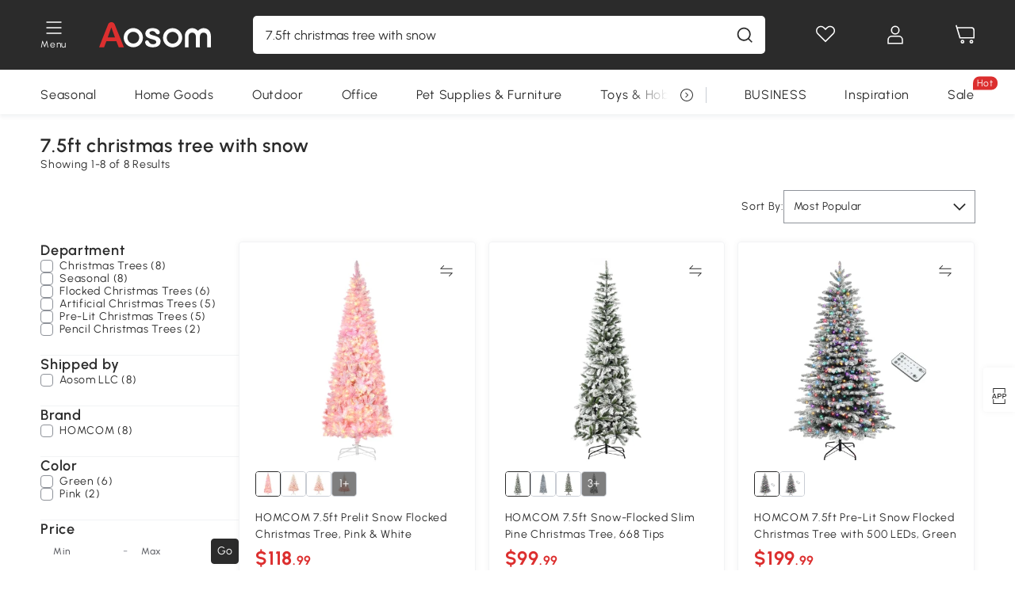

--- FILE ---
content_type: text/html; charset=utf-8
request_url: https://www.aosom.com/k/7.5ft+christmas+tree+with+snow.html
body_size: 25367
content:

 <!DOCTYPE html>
 <html lang="en-US">
   <head>
        <title>7.5ft Christmas Tree With Snow | Aosom.com</title>
        <meta charset="utf-8">
        <meta http-equiv="X-UA-Compatible" content="IE=edge">
        
        <meta name="keywords" content="7.5ft christmas tree with snow">
        
        <meta name="description" content="Buy the best 7.5ft christmas tree with snow at aosom com. Free Shipping ✓ 30 Day Return Policy ✓ Secure Checkout!">
        <meta http-equiv="content-type" content="text/html;charset=utf-8">
        <meta name="viewport"   content="width=device-width, initial-scale=1, maximum-scale=3">
        <!-- Add to home screen for Windows -->
        <meta name="msapplication-TileImage" content="images/icons/icon-144x144.png">
        <meta name="msapplication-TileColor" content="#2F3BA2">
        <!-- Add to home screen for Safari on iOS -->
        <meta name="apple-mobile-web-app-capable" content="yes">
        <meta name="apple-mobile-web-app-status-bar-style" content="black">
        <meta name="apple-mobile-web-app-title" content="Aosom">
        
        
        <link rel="preconnect" href="https://cdn.aosomcdn.com">
        
        <link rel="preconnect" href="https://www.googletagmanager.com">
        <link rel="dns-prefetch" href="https://www.google-analytics.com">
        
        <link rel="dns-prefetch" href="https://shence-data-prod.aosom.com">
        
        
        
        
        
        
        <link rel="preload" href="https://cdn.aosomcdn.com/upload/style/font/Urbanist-VariableFont_wght.ttf" as="font" type="font/ttf" crossorigin>
        <link rel="apple-touch-icon" href="/logo.png" id="link-icon">
        
        <link rel="shortcut icon" href="/favicon.ico" type="image/x-icon" />
        
        
        
        <link rel="canonical" href="https://www.aosom.com/k/7.5ft+christmas+tree+with+snow.html"/>
        
        
        <script async type="text/javascript" src="https://cdn-us.aosomcdn.com/upload/js/font_4676322_gocydphh52.js"> </script>
        
        <script>
          function loadCssAsync(s) {
            var link = document.createElement('link');link.rel = 'stylesheet';link.href = s;
            setTimeout(function() {document.head.appendChild(link)}, 30)
          }
          function loadJsAsync(s) {
            var a = document.createElement('script');a.src = s;a.defer = true;
            setTimeout(function() {document.head.appendChild(a)}, 30)
          }
        </script>

        
    
    
    <link href="https://cdn.aosomcdn.com/template2/public/css/pc~runtime-web.793fcd67.css" rel="stylesheet" />
    
    
    
    <link href="https://cdn.aosomcdn.com/template2/public/css/pc~web/list-unbxd-csr.ef7e0cb3.css" rel="stylesheet" />
    
    
<script type="application/ld+json">{"@context":"http://schema.org","@type":"WebSite","name":"Aosom","url": "https://www.aosom.com/"}</script>
        
            
            <script type="application/ld+json">{"@context":"http://schema.org","@type":"BreadcrumbList","itemListElement":[]}</script>
            
        
        
        
        <meta name="p:domain_verify" content="14a9012192e54b2de7ce41440cecd99f"/>
<style>
div#google-merchantwidget-iframe-wrapper, #livechat-wrapper {z-index: 8!important;}
.cart-checkout-fixed div#google-merchantwidget-iframe-wrapper {z-index: 9!important;}
.app_download-tip-right {word-break: break-word!important;}
#wholesale-app .list-top-crumbs + .wweb-banner, #wholesale-app .list-header .wweb-banner {display:none;}
.aosom-business {display: none !important;}
.mask-content{height:100%!important;}
.content7-describe ul {list-style: none; padding-left: 20px;}
.product-right-item .product-right-item-highlight-text li {list-style: none!important; }
.top-head,.top-banner { position:relative; z-index:19;}
@media screen and (max-width:1000px) {
  #aosom-header-navigation {
    display: none;
  }
}
.error-tips, .error-tips {white-space: normal!important;}
.codetips .errorTips, .codetips .error-tips {white-space: pre-line!important;}
.code-use-tip,.app_download-discount,.app_download-tip-right>div:nth-child(2),.app_download-tip-right>div:nth-child(3){display:none!important;}
access-widget-ui[data-acsb]::part(acsb-trigger) {z-index: 10!important;}

.settlement-area-new #check-gdpr{z-index:11;position:relative;}
.footer-content-wrap-h5 .input .sub-error { position: unset !important; }
</style>
<script>
      var appDownloadOn = document.documentElement.classList.contains('app-download-on');
      var appDownloadSession = sessionStorage.getItem('isShowAppDownload') ? sessionStorage.getItem('isShowAppDownload') : 1;
      if ((appDownloadOn && appDownloadSession != 1) || (window.location.pathname.indexOf('shopcart') > -1 || window.location.pathname.indexOf('payment') > -1)) {
        document.documentElement.classList.add('hidden-app-download');
      }
     var isHiddenNotice = document.cookie.indexOf('hideAnnouncement') > -1 ? 1 : 0;
      if (isHiddenNotice) {
        document.documentElement.classList.add('hidden-notice');
      }
</script>
<script>
var botPattern="(googlebot\/|bot|Googlebot-Mobile|Googlebot-Image|Google favicon|Mediapartners-Google|bingbot)";var regex=new RegExp(botPattern,'i');var allowedTracingOrigins=regex.test(navigator.userAgent);(function(h,o,u,n,d){h=h[d]=h[d]||{q:[],onReady:function(c){h.q.push(c)}};d=o.createElement(u);d.async=1;d.src=n;d.setAttribute('crossorigin', 'anonymous');n=o.getElementsByTagName(u)[0];n.parentNode.insertBefore(d,n);})(window,document,'script','https://cdn-us.aosomcdn.com/upload/js/dataflux-rum.js','DATAFLUX_RUM');DATAFLUX_RUM.onReady(function(){DATAFLUX_RUM.init({applicationId:'8d7c6550_3d72_11ee_9cc5_f902cb7ef1d0',datakitOrigin:'https://pv.aosom.com',env:window.location.hostname=='localhost'?'local':'prod',version:'1.0.0',service:'browser',sessionSampleRate:allowedTracingOrigins?10:50,sessionReplaySampleRate:0,trackInteractions:true,traceType:'w3c_traceparent',allowedTracingOrigins:allowedTracingOrigins?[]:['https://www.aosom.com'],beforeSend:function(event,domainContext){if(event&&event.type==='resource'){if(event.resource&&['xhr','fetch'].indexOf(event.resource.type)>-1){return true}return false}return true}});window.DATAFLUX_RUM&&window.DATAFLUX_RUM.startSessionReplayRecording()});
</script>
        
        <script>
          window.locationSearch = window.location.search;
          window.dg = '0';
          window.slang = 'en'
          window.baseUrl = 'https://www.aosom.com'
          window.isWholesale = false
          var mode = "web";
          window.mode = mode;
          window.paylaterSwitch = 1
          window.sandBox = 0
          window.supportVrp = false
          window.vrpConfig = {"status":false,"throughPricePrefix":""}
        </script>
        
          <script>
          function Base64() {
  _keyStr = "ABCDEFGHIJKLMNOPQRSTUVWXYZabcdefghijklmnopqrstuvwxyz0123456789+/=";
  this.encode = function (input) {
    var output = "";
    var chr1, chr2, chr3, enc1, enc2, enc3, enc4;
    var i = 0;
    input = _utf8_encode(input);
    while (i < input.length) {
      chr1 = input.charCodeAt(i++);
      chr2 = input.charCodeAt(i++);
      chr3 = input.charCodeAt(i++);
      enc1 = chr1 >> 2;
      enc2 = ((chr1 & 3) << 4) | (chr2 >> 4);
      enc3 = ((chr2 & 15) << 2) | (chr3 >> 6);
      enc4 = chr3 & 63;
      if (isNaN(chr2)) {
        enc3 = enc4 = 64;
      } else if (isNaN(chr3)) {
        enc4 = 64;
      }
      output = output +
        _keyStr.charAt(enc1) + _keyStr.charAt(enc2) +
        _keyStr.charAt(enc3) + _keyStr.charAt(enc4);
    }
    return output;
  }

  // public method for decoding
  this.decode = function (input) {
    var output = "";
    var chr1, chr2, chr3;
    var enc1, enc2, enc3, enc4;
    var i = 0;
    input = input.replace(/\s/g, '+').replace(/[^A-Za-z0-9\+\/\=]/g, "");
    while (i < input.length) {
      enc1 = _keyStr.indexOf(input.charAt(i++));
      enc2 = _keyStr.indexOf(input.charAt(i++));
      enc3 = _keyStr.indexOf(input.charAt(i++));
      enc4 = _keyStr.indexOf(input.charAt(i++));
      chr1 = (enc1 << 2) | (enc2 >> 4);
      chr2 = ((enc2 & 15) << 4) | (enc3 >> 2);
      chr3 = ((enc3 & 3) << 6) | enc4;
      output = output + String.fromCharCode(chr1);
      if (enc3 != 64) {
        output = output + String.fromCharCode(chr2);
      }
      if (enc4 != 64) {
        output = output + String.fromCharCode(chr3);
      }
    }
    output = _utf8_decode(output);
    return output;
  }

  // private method for UTF-8 encoding
  _utf8_encode = function (string) {
    string = string.replace(/\r\n/g, "\n");
    var utftext = "";
    for (var n = 0; n < string.length; n++) {
      var c = string.charCodeAt(n);
      if (c < 128) {
        utftext += String.fromCharCode(c);
      } else if ((c > 127) && (c < 2048)) {
        utftext += String.fromCharCode((c >> 6) | 192);
        utftext += String.fromCharCode((c & 63) | 128);
      } else {
        utftext += String.fromCharCode((c >> 12) | 224);
        utftext += String.fromCharCode(((c >> 6) & 63) | 128);
        utftext += String.fromCharCode((c & 63) | 128);
      }

    }
    return utftext;
  }

  // private method for UTF-8 decoding
  _utf8_decode = function (utftext) {
    var string = "";
    var i = 0;
    var c = c1 = c2 = 0;
    while (i < utftext.length) {
      c = utftext.charCodeAt(i);
      if (c < 128) {
        string += String.fromCharCode(c);
        i++;
      } else if ((c > 191) && (c < 224)) {
        c2 = utftext.charCodeAt(i + 1);
        string += String.fromCharCode(((c & 31) << 6) | (c2 & 63));
        i += 2;
      } else {
        c2 = utftext.charCodeAt(i + 1);
        c3 = utftext.charCodeAt(i + 2);
        string += String.fromCharCode(((c & 15) << 12) | ((c2 & 63) << 6) | (c3 & 63));
        i += 3;
      }
    }
    return string;
  }
}

window.base64 = new Base64()

var eventName = 'click'

if (window.mode === 'web') {
  eventName = 'pointerdown'
} else if (window.mode === 'wap') {
  eventName = 'touchstart'
}

document.addEventListener(
  eventName,
  function (e) {
    var e = e || window.event,
      target = e.target || e.srcElement
    while (target.nodeName.toLowerCase() !== 'a') {
      target = target.parentNode
      if (target === document) {
        target = null
        break
      }
    }
    if (target && !target.getAttribute('data-hashref') && !target.getAttribute('linkurl')) {
      target.setAttribute('data-hashref', 1)
      tracking(target, e)
    }
  },
  true
)

function tracking(target, e) {
  var href = target.getAttribute('href')
  if (!href || href == '#' || href == 'javascript:void') {
    return
  }
  var path = formatRelativePath(href)
  var url = rmvLang(path)
  var link = href
  // �ж��Ƿ���ת����ҳ,������ҳ����
  if (!/^(\/)?item\//gi.test(url)) {
    var datacn = target.getAttribute('data-ga-cn') || ''
    var datacs = target.getAttribute('data-ga-cs') || ''
    if (datacs && window.TEA) {
      link = updateQueryStringParameter(link, 'pocv', TEA.encrypt({ cs: datacs, cn: datacn }))
    }
    target.setAttribute('href', link)
    return
  }
  
  var query = ''
  var obj = {}

  if (window.trackData) {
    for (var key in window.trackData) {
      if (window.trackData[key]) {
        obj[key] = window.trackData[key]
      }
    }
  }

  var block = target.getAttribute('block')
  var blockid = target.getAttribute('blockid')
  var eid = target.getAttribute('eid')
  var pagetype = target.getAttribute('pagetype')
  var pageid = target.getAttribute('pageid')
  if (block) {
    obj['block'] = block
  }
  if (blockid) {
    obj['blockid'] = blockid
  }
  if (eid) {
    obj['eid'] = eid
  }
  if (pagetype) {
    obj['pagetype'] = pagetype
  }
  if (pageid) {
    obj['pageid'] = pageid
  }
  var haveObj = false
  for (var val in obj) {
    haveObj = true
  }

  if (haveObj) {
    link = updateQueryStringParameter(link, 'recv', genRecv(obj))
  }

  if (window._unbxdRequestId) {
    link = updateQueryStringParameter(link, '_unbxdRequestId', window._unbxdRequestId)
  }

  var pocv = getQueryStringFromStr(window.location.search, 'pocv')
  var currPath = window.location.pathname
  if (window.TEA) {
    if (pocv) {
      if (currPath.indexOf('/activity/') > -1 || window._categoryPage) {
        pocv = JSON.parse(TEA.decrypt(pocv))
        pocv = Object.assign(pocv, {
          pn: document.title.substring(0, (document.title.lastIndexOf('|') > -1 ? document.title.lastIndexOf('|') : document.title.length)).trim(),
          pi: currPath
        })
        pocv = TEA.encrypt(pocv)
      }
      link = updateQueryStringParameter(link, 'pocv', pocv)
    } else {
      if (currPath.indexOf('/activity/') > -1) {
        pocv = {
          pn: document.title.substring(0, (document.title.lastIndexOf('|') > -1 ? document.title.lastIndexOf('|') : document.title.length)).trim(),
          pi: currPath
        }
        pocv = TEA.encrypt(pocv)
        link = updateQueryStringParameter(link, 'pocv', pocv)
      } else {
        var datacn = target.getAttribute('data-ga-cn') || ''
        var datacs = target.getAttribute('data-ga-cs') || ''
        if (datacs) {
          link = updateQueryStringParameter(link, 'pocv', TEA.encrypt({ cs: datacs, cn: datacn }))
        }
      }

    }
  }
  // if item in activity page, then dynamic add the "data-sensors-url-param-material_page_type" field
  // because it is generate by backend, not fixed
  var isIgnoreClick = target.getAttribute('data-sensors-click-ignore')
  if (!isIgnoreClick) {
    if (window.location.pathname.indexOf('/activity/') > -1) {
      target.setAttribute('data-sensors-url-param-material_page_type', getMaterialPageType(window.location.pathname))
    }
    var attributes = {}
    for (var i = 0; i <= target.attributes.length; i++) {
      if (target.attributes[i]) {
        var value = target.attributes[i].value
        var name = target.attributes[i].name
        if (value && value != 'null' && value != '[]' && (name.indexOf('data-sensors-url-param') > -1)) {
          var toValue = value == 'false' || value == 'true' ? (value == 'true') : value
          if (typeof toValue == 'string' && !isNaN(Number(toValue))) {
            toValue = Number(toValue)
          }
          attributes[name.substring(name.lastIndexOf('-') + 1)] = toValue
        }
      }
    }
    if (Object.keys(attributes).length && window.TEA) {
      link = updateQueryStringParameter(link, 'sensors_params', TEA.encrypt(attributes))
    }
  }
  target.setAttribute('href', link)
}

function updateQueryStringParameter(uri, key, value) {
  var re = new RegExp("([?&])" + key + "=.*?(&|#|$)", "i");
  if (value === undefined) {
    if (uri.match(re)) {
      return uri.replace(re, '$1$2').replace(/[?&]$/, '').replaceAll(/([?&])&+/g, '$1').replace(/[?&]#/, '#');
    } else {
      return uri;
    }
  } else {
    if (uri.match(re)) {
      return uri.replace(re, '$1' + key + "=" + value + '$2');
    } else {
      var hash = '';
      if (uri.indexOf('#') !== -1) {
        hash = uri.replace(/.*#/, '#');
        uri = uri.replace(/#.*/, '');
      }
      var separator = uri.indexOf('?') !== -1 ? "&" : "?";
      return uri + separator + key + "=" + value + hash;
    }
  }
}

function getMaterialPageType(url) {
  if (url.indexOf('/aosom-blog') > -1) {
    return 'blog'
  }
  if (url.indexOf('/activity/') > -1) {
    return 'activity_page'
  }
  if (/(\w+\-c\d+|\/category\/([a-zA-Z]+(-|_)?)*~[0-9]+)/.test(url)) {
    return 'category_page'
  }
  return 'other_page'
}


function getQueryStringFromStr(url, name) {
  if (window.URLSearchParams) {
    const urlParams = new URLSearchParams(url.substring(url.indexOf('?')));
    return urlParams.get(name);
  }
  let reg = new RegExp("(^|&)" + name + "=([^&]*)(&|$)", "i");
  let r = url.substr(1).match(reg);
  try {
    if (r != null) {
      return decodeURIComponent(r[2]);
    };
  } catch (error) {
    if (r != null) {
      return unescape(r[2]);
    };
  }
  return null;
}

function genRecv(obj) {
  return encodeURI(window.base64.encode(JSON.stringify(obj)))
}

function formatRelativePath(url) {
  url = url.replace(/^(https:\/\/|http:\/\/)/gi, '')
  url = url.replace(/(www.|popdev.|prod.|test.)?aosom.[\w.]+/gi, '')
  if (!/^\//gi.test(url)) {
    url = '/' + url
  }
  return url
}

function rmvLang(url) {
  return '/' + url.replace(/^(\/)?(en|fr|nl|de|es|it|pl|pt|zh|zh-cn|zh-tw|ro|ga|ja|ru|ga|)(\/)/gi, '')
}
          </script>
        
        <script>
          
          window.trackData = {"pagetype":"sch"}
          
          window.ggReCaptcha = '6Lf449UfAAAAAPlNNqgp6dSeCJtExpSm1HzjsTQR'
          window.scoreReCaptcha = '6LcpZdIaAAAAAA9uwHwAzvIyKgiu70auDY6MaDSk'
          window.checkReCaptcha = '6Ld3HzkpAAAAAO-S3f-prjXQmBannCJE8GOKUvka'
        </script>
    </head>

   

    <body class="aosom-site-us web-site   "><div id="aosom-menu-header" class="common-header">
  <div class="aosom-header bg-black-500">
    <div class="header-wrap flex items-center justify-between">
      <div class="header-left flex flex-row items-center mr-3">
        <div class="logo-wrap flex flex-row items-center ">
          
            <div class="menu-desc-wrap ga-event"
                data-ga-event="aosom_top_menu_icon_click"
                data-ga-key="click_item"
                data-ga-val="Category Menu">
              <i class="anticon anticon-icon-menu cates mb-1 !color-white">
    <svg fill="currentColor"
         aria-hidden="true"
         focusable="false"
         class="anticon-size-20"
         >
      <use xlink:href="#icon-menu"></use>
    </svg>
  </i>
              <span class="menu-desc color-white">Menu</span>
            </div>
          
          
            
              <a class="logo logo-other"
                 aria-label="logo"
                 href="/">
                <img src="https://cdn.aosomcdn.com/template2/public/common_images/logo-aosom-white.svg" />
              </a>
            
          
        </div>
      </div>
      
        

<div class="a-search">
  <div class="a-search--wrap ">
    <form onsubmit="return false;" autocomplete="off">
      <input type="text"
             class="a-search--input search-input"
             autocomplete="nope"
             maxlength="200"
             data-duration-expose="3000" />
      <i class="a-search--clear-icon iconfont icon-shutdown a-fonts--16"
         style="display: none"></i>
      <button class="a-search--btn"
              type="button"
              aria-label="search">
        <i class="anticon anticon-icon-search a-search--icon !color-black-500">
    <svg fill="currentColor"
         aria-hidden="true"
         focusable="false"
         class="anticon-size-20"
         >
      <use xlink:href="#icon-search"></use>
    </svg>
  </i>
      </button>
    </form>
  </div>
  <div class="a-search--history">
    <div class="a-search-inner">
      <div class="flex flex-wrap">
        <div class="left-content">
          <div class="search-wrap recent">
            <div class="history-search-header">
              <div class="pop-title line-clamp-2 flex-1">
                Recent Searches
              </div>
              <div class="history-del-all color-gray-400 flex-row-reverse" tabindex="0">
                <i class="anticon anticon-icon-trash history-del-all-icon">
    <svg fill="currentColor"
         aria-hidden="true"
         focusable="false"
         class="anticon-size-16"
         >
      <use xlink:href="#icon-trash"></use>
    </svg>
  </i>
                <span class="history-del-all-text text-right">clear all</span>
              </div>
            </div>
            <div class="content">
              <ul>
              </ul>
            </div>
          </div>
          <div class="search-wrap top-history">
            <div class="pop-title">
              Popular Searches
            </div>
            <div class="content">
              <ul class="">
              </ul>
            </div>
          </div>
        </div>
        <div class="right-content flex-1 px-5 pt-5">
          <div class="search-wrap">
            <div class="pop-title">
              Recommended Picks for You
            </div>
            <div class="content">
              <ul id="search-rec" class="flex flex-wrap search-rec mx--1.5 gap-y-3">
              </ul>
            </div>
          </div>
        </div>
      </div>
    </div>
  </div>
  <div class="a-search--hot">
    <div class="a-search-inner">
      <div class="flex flex-wrap">
        <div class="left-content">
          <div class="search-wrap term sub-content term-trends">
            <div class="history-search-header">
              <div class="pop-title">
                Suggestions
              </div>
            </div>
            <div class="content">
              <ul>
              </ul>
            </div>
          </div>
          <div class="search-wrap trends sub-content term-trends">
            <div class="history-search-header">
              <div class="pop-title">
                Trending
              </div>
            </div>
            <div class="content">
              <ul>
              </ul>
            </div>
          </div>
          <div class="search-wrap categories sub-content">
            <div class="history-search-header">
              <div class="pop-title">
                Category
              </div>
            </div>
            <div class="content">
              <ul>
              </ul>
            </div>
          </div>
        </div>
        <div class="right-content flex-1 px-5 pt-5">
          <div class="search-wrap products sub-content">
            <div class="pop-title">
              Products
            </div>
            <div class="content">
              <ul class="flex flex-wrap search-rec mx--1.5 gap-y-3">
              </ul>
            </div>
          </div>
        </div>
      </div>
    </div>
  </div>
</div>

      
      <div class="opers">
        
        <div class="head-wish oper-item">
          <a href="javascript:void(0);" class="oper-db js-head-wish" data-href="/customer/account/wishlist" aria-label="Wishlist">
            <i class="anticon anticon-icon-love !color-white">
    <svg fill="currentColor"
         aria-hidden="true"
         focusable="false"
         class="anticon-size-24"
         >
      <use xlink:href="#icon-love"></use>
    </svg>
  </i>
            <div class="head_badge wishlistNum">
              
  
  
    <span class="ant-badge ">
      
              
      
        <sup data-show="true" class="ant-scroll-number ant-badge-count ant-badge-not-a-wrapper" title="0">
          <span class="ant-scroll-number-only">
            <p class="ant-scroll-number-only-unit current"></p>
          </span>
        </sup>
      
    </span>
  

            </div>
          </a>
        </div>
        <div class="account oper-item">
          <a class="item account-enter"
             aria-label="My Account"
             href="javascript:void(0);"
             data-href="/customer/account"
             data-ga-val="headbar_account">
            <i class="anticon anticon-icon-user !color-white">
    <svg fill="currentColor"
         aria-hidden="true"
         focusable="false"
         class="anticon-size-24"
         >
      <use xlink:href="#icon-user"></use>
    </svg>
  </i>
          </a>
          <div class="account-pop-wrap">
            <div class="account-pop bg-white rd-1">
              <a class="header my-account cursor-pointer ga-event"
                 href="javascript:void(0);"
                 data-ga-event="aosom_top_header_account_click"
                 data-ga-key="click_item"
                 data-ga-val="headbar_account_my_account"
                 data-href="/customer/account">
                My Account
              </a>
              
              <a class="header my-orders cursor-pointer ga-event"
                 href="javascript:void(0);"
                 data-ga-event="aosom_top_header_account_click"
                 data-ga-key="click_item"
                 data-ga-val="headbar_account_order"
                 data-href="/customer/account/orders">
                My Orders
              </a>
              
              
              
                <a class="header my-codes cursor-pointer ga-event coupons"
                   href="javascript:void(0);"
                   data-ga-event="aosom_top_header_account_click"
                   data-ga-key="click_item"
                   data-ga-val="headbar_account_coupons"
                   data-href="/customer/account/code">
                  My Coupons
                </a>
              
              <a class="header address-book cursor-pointer ga-event"
                 href="javascript:void(0);"
                 data-ga-event="aosom_top_header_account_click"
                 data-ga-key="click_item"
                 data-ga-val="headbar_account_address"
                 data-href="/customer/account/address/list">
                My Address Book
              </a>
              
                
                
                  
                  
                    <a class="header activity-invite ga-event"
                       href="/activity/invite"
                       data-ga-event="headbar_account_aosom_club"
                       data-ga-key="click_item"
                       data-ga-val="invite">Refer a friend</a>
                  
                  
                
              
              <div class="account-oper login">
                Sign in
              </div>
            </div>
          </div>
        </div>
        <div class="cart oper-item">
          <a href="/shopcart" class="oper-db" aria-label="Cart">
            <i class="anticon anticon-icon-shopcart !color-white">
    <svg fill="currentColor"
         aria-hidden="true"
         focusable="false"
         class="anticon-size-24"
         >
      <use xlink:href="#icon-shopcart"></use>
    </svg>
  </i>
            <div class="head_badge cartNum">
              
  
  
    <span class="ant-badge ">
      
              
      
        <sup data-show="true" class="ant-scroll-number ant-badge-count ant-badge-not-a-wrapper" title="0">
          <span class="ant-scroll-number-only">
            <p class="ant-scroll-number-only-unit current"></p>
          </span>
        </sup>
      
    </span>
  

            </div>
          </a>
        </div>
      </div>
    </div>
  </div>
  <div class="header-menu ">
    <div class="menu-background">
    </div>
    <div class="menu-content">
        
        <div class="menu-wrap main-menu show">
            <div class="user">
                <div class="icon">A</div>
                <div class="info"><span class="nickname login a-fonts--cp">Hi,Welcome</span></div>
            </div>
            <div class="back-menu" data-index="1">
                <i class="anticon anticon-icon-arrow-left ">
    <svg fill="currentColor"
         aria-hidden="true"
         focusable="false"
         class="anticon-size-14"
         >
      <use xlink:href="#icon-arrow-left"></use>
    </svg>
  </i>
                <span>Back to Main Menu</span>
            </div>
            <div class="menu-items">
                <ul class="menu-ul first">
                        <li class="menu-li hs-c" cateId='5'>
                            <a class="item menu-item menu-item-first ga-event sensors-link sensors-param-link"
                                data-ga-event="aosom_sidebar_nav_click_level1"
                                href='/category/seasonal~392/'
                                data-link="/category/seasonal~392/"
                                data-ga-key="click_item" data-ga-val="Seasonal" data-sensors-url-param-module_from="hamburger_bar"
                                data-sensors-url-param-category_name="Seasonal">
                                <div class="menu-icon-box"><img class="menu-icon-img lazy" data-src='https://img-us.aosomcdn.com/100/product/2025/04/07/XmX5a61960efb94f6.png' /></div>
                                <span>Seasonal</span>
                            </a>
                        </li>
                        <li class="menu-li hs-c" cateId='2'>
                            <a class="item menu-item menu-item-first ga-event sensors-link sensors-param-link"
                                data-ga-event="aosom_sidebar_nav_click_level1"
                                href='/category/home-goods~304/'
                                data-link="/category/home-goods~304/"
                                data-ga-key="click_item" data-ga-val="Home Goods" data-sensors-url-param-module_from="hamburger_bar"
                                data-sensors-url-param-category_name="Home Goods">
                                <div class="menu-icon-box"><img class="menu-icon-img lazy" data-src='https://img-us.aosomcdn.com/100/product/2025/04/07/yMg3c71960efbe9cf.png' /></div>
                                <span>Home Goods</span>
                            </a>
                        </li>
                        <li class="menu-li hs-c" cateId='3'>
                            <a class="item menu-item menu-item-first ga-event sensors-link sensors-param-link"
                                data-ga-event="aosom_sidebar_nav_click_level1"
                                href='/category/outdoor-patio~349/'
                                data-link="/category/outdoor-patio~349/"
                                data-ga-key="click_item" data-ga-val="Outdoor" data-sensors-url-param-module_from="hamburger_bar"
                                data-sensors-url-param-category_name="Outdoor">
                                <div class="menu-icon-box"><img class="menu-icon-img lazy" data-src='https://img-us.aosomcdn.com/100/product/2025/04/07/0M3c401960efb244d.png' /></div>
                                <span>Outdoor</span>
                            </a>
                        </li>
                        <li class="menu-li hs-c" cateId='10'>
                            <a class="item menu-item menu-item-first ga-event sensors-link sensors-param-link"
                                data-ga-event="aosom_sidebar_nav_click_level1"
                                href='/category/office~812/'
                                data-link="/category/office~812/"
                                data-ga-key="click_item" data-ga-val="Office" data-sensors-url-param-module_from="hamburger_bar"
                                data-sensors-url-param-category_name="Office">
                                <div class="menu-icon-box"><img class="menu-icon-img lazy" data-src='https://img-us.aosomcdn.com/100/product/2025/04/07/dCi7441960efc33d9.png' /></div>
                                <span>Office</span>
                            </a>
                        </li>
                        <li class="menu-li hs-c" cateId='4'>
                            <a class="item menu-item menu-item-first ga-event sensors-link sensors-param-link"
                                data-ga-event="aosom_sidebar_nav_click_level1"
                                href='/category/pet-supplies~366/'
                                data-link="/category/pet-supplies~366/"
                                data-ga-key="click_item" data-ga-val="Pet Supplies &amp; Furniture" data-sensors-url-param-module_from="hamburger_bar"
                                data-sensors-url-param-category_name="Pet Supplies &amp; Furniture">
                                <div class="menu-icon-box"><img class="menu-icon-img lazy" data-src='https://img-us.aosomcdn.com/100/product/2025/04/07/O1P9ef1960efc9d57.png' /></div>
                                <span>Pet Supplies &amp; Furniture</span>
                            </a>
                        </li>
                        <li class="menu-li hs-c" cateId='8'>
                            <a class="item menu-item menu-item-first ga-event sensors-link sensors-param-link"
                                data-ga-event="aosom_sidebar_nav_click_level1"
                                href='/category/toys-hobbies~444/'
                                data-link="/category/toys-hobbies~444/"
                                data-ga-key="click_item" data-ga-val="Toys &amp; Hobbies" data-sensors-url-param-module_from="hamburger_bar"
                                data-sensors-url-param-category_name="Toys &amp; Hobbies">
                                <div class="menu-icon-box"><img class="menu-icon-img lazy" data-src='https://img-us.aosomcdn.com/100/product/2025/04/07/JAQ7811960efcdb0a.png' /></div>
                                <span>Toys &amp; Hobbies</span>
                            </a>
                        </li>
                        <li class="menu-li hs-c" cateId='6'>
                            <a class="item menu-item menu-item-first ga-event sensors-link sensors-param-link"
                                data-ga-event="aosom_sidebar_nav_click_level1"
                                href='/category/sporting-goods~396/'
                                data-link="/category/sporting-goods~396/"
                                data-ga-key="click_item" data-ga-val="Sports" data-sensors-url-param-module_from="hamburger_bar"
                                data-sensors-url-param-category_name="Sports">
                                <div class="menu-icon-box"><img class="menu-icon-img lazy" data-src='https://img-us.aosomcdn.com/100/product/2025/04/07/0bTb981960efd176d.png' /></div>
                                <span>Sports</span>
                            </a>
                        </li>
                        <li class="menu-li hs-c" cateId='1'>
                            <a class="item menu-item menu-item-first ga-event sensors-link sensors-param-link"
                                data-ga-event="aosom_sidebar_nav_click_level1"
                                href='/category/health-beauty~292/'
                                data-link="/category/health-beauty~292/"
                                data-ga-key="click_item" data-ga-val="Health &amp; Beauty" data-sensors-url-param-module_from="hamburger_bar"
                                data-sensors-url-param-category_name="Health &amp; Beauty">
                                <div class="menu-icon-box"><img class="menu-icon-img lazy" data-src='https://img-us.aosomcdn.com/100/product/2025/04/07/gkT9171960efd5355.png' /></div>
                                <span>Health &amp; Beauty</span>
                            </a>
                        </li>
                        <li class="menu-li hs-c" cateId='7'>
                            <a class="item menu-item menu-item-first ga-event sensors-link sensors-param-link"
                                data-ga-event="aosom_sidebar_nav_click_level1"
                                href='/category/tools~427/'
                                data-link="/category/tools~427/"
                                data-ga-key="click_item" data-ga-val="Tools" data-sensors-url-param-module_from="hamburger_bar"
                                data-sensors-url-param-category_name="Tools">
                                <div class="menu-icon-box"><img class="menu-icon-img lazy" data-src='https://img-us.aosomcdn.com/100/product/2025/04/07/vfv72f1960efd923a.png' /></div>
                                <span>Tools</span>
                            </a>
                        </li><li class="menu-li">
                            <a class="item menu-item no-sub" href="/new">
                                <div class="menu-icon-box">
                                    <img class="menu-icon-img lazy" data-src="https://cdn.aosomcdn.com/template2/public/common_images/web/new-arrivals.png" />
                                </div>
                                <span style="color: #dc2f2f;">New Arrivals</span>
                            </a>
                        </li><li class="menu-li">
                            <a class="item menu-item no-sub" href="/activity/clearance-aosom-us">
                                <div class="menu-icon-box">
                                    <img class="menu-icon-img lazy" data-src="https://cdn.aosomcdn.com/template2/public/common_images/web/clearance.png" />
                                </div>
                                <span style="color: #dc2f2f;">Clearance</span>
                            </a>
                        </li></ul>
            </div>
        </div>
    </div>

</div>

  <div id="aosom-header-navigation">
  <div id="aosom-header-container"
    class="a-container header-menu-container header-mutiline header-menu-us">
    <div id="aosom-menu" class="header-menu-area body-2">
      
      <div class="head-menu-l" id="head-menu">
        
        
          <ul class="layout head-menu-ul" id="head-menu-content">
            

            

            

            
            <li id="menu_5" data-id="5" class="top-li"
              data-child-length="4">
              <a href="/category/seasonal~392/"
                class="pr cate-menu black--text ga-event sensors-link sensors-param-link"
                data-ga-event="aosom_horizontal_nav_click_level1" data-ga-key="click_item" data-ga-val="Seasonal"
                data-sensors-url-param-module_from="category_bar" data-sensors-url-param-category_name="Seasonal">Seasonal</a>
            </li>
            
            <li id="menu_2" data-id="2" class="top-li"
              data-child-length="10">
              <a href="/category/home-goods~304/"
                class="pr cate-menu black--text ga-event sensors-link sensors-param-link"
                data-ga-event="aosom_horizontal_nav_click_level1" data-ga-key="click_item" data-ga-val="Home Goods"
                data-sensors-url-param-module_from="category_bar" data-sensors-url-param-category_name="Home Goods">Home Goods</a>
            </li>
            
            <li id="menu_3" data-id="3" class="top-li"
              data-child-length="9">
              <a href="/category/outdoor-patio~349/"
                class="pr cate-menu black--text ga-event sensors-link sensors-param-link"
                data-ga-event="aosom_horizontal_nav_click_level1" data-ga-key="click_item" data-ga-val="Outdoor"
                data-sensors-url-param-module_from="category_bar" data-sensors-url-param-category_name="Outdoor">Outdoor</a>
            </li>
            
            <li id="menu_10" data-id="10" class="top-li"
              data-child-length="5">
              <a href="/category/office~812/"
                class="pr cate-menu black--text ga-event sensors-link sensors-param-link"
                data-ga-event="aosom_horizontal_nav_click_level1" data-ga-key="click_item" data-ga-val="Office"
                data-sensors-url-param-module_from="category_bar" data-sensors-url-param-category_name="Office">Office</a>
            </li>
            
            <li id="menu_4" data-id="4" class="top-li"
              data-child-length="7">
              <a href="/category/pet-supplies~366/"
                class="pr cate-menu black--text ga-event sensors-link sensors-param-link"
                data-ga-event="aosom_horizontal_nav_click_level1" data-ga-key="click_item" data-ga-val="Pet Supplies &amp; Furniture"
                data-sensors-url-param-module_from="category_bar" data-sensors-url-param-category_name="Pet Supplies &amp; Furniture">Pet Supplies &amp; Furniture</a>
            </li>
            
            <li id="menu_8" data-id="8" class="top-li"
              data-child-length="4">
              <a href="/category/toys-hobbies~444/"
                class="pr cate-menu black--text ga-event sensors-link sensors-param-link"
                data-ga-event="aosom_horizontal_nav_click_level1" data-ga-key="click_item" data-ga-val="Toys &amp; Hobbies"
                data-sensors-url-param-module_from="category_bar" data-sensors-url-param-category_name="Toys &amp; Hobbies">Toys &amp; Hobbies</a>
            </li>
            
            <li id="menu_6" data-id="6" class="top-li"
              data-child-length="7">
              <a href="/category/sporting-goods~396/"
                class="pr cate-menu black--text ga-event sensors-link sensors-param-link"
                data-ga-event="aosom_horizontal_nav_click_level1" data-ga-key="click_item" data-ga-val="Sports"
                data-sensors-url-param-module_from="category_bar" data-sensors-url-param-category_name="Sports">Sports</a>
            </li>
            
            <li id="menu_1" data-id="1" class="top-li"
              data-child-length="3">
              <a href="/category/health-beauty~292/"
                class="pr cate-menu black--text ga-event sensors-link sensors-param-link"
                data-ga-event="aosom_horizontal_nav_click_level1" data-ga-key="click_item" data-ga-val="Health &amp; Beauty"
                data-sensors-url-param-module_from="category_bar" data-sensors-url-param-category_name="Health &amp; Beauty">Health &amp; Beauty</a>
            </li>
            
            <li id="menu_7" data-id="7" class="top-li"
              data-child-length="2">
              <a href="/category/tools~427/"
                class="pr cate-menu black--text ga-event sensors-link sensors-param-link"
                data-ga-event="aosom_horizontal_nav_click_level1" data-ga-key="click_item" data-ga-val="Tools"
                data-sensors-url-param-module_from="category_bar" data-sensors-url-param-category_name="Tools">Tools</a>
            </li>
            
            

            
            <li class="menu-li-last"><span></span></li>
          </ul>
        
      </div>
      <div class="head-menu-r">
        
          <div class="head-menu-r-line">
            <div class="menu-handle"><i class="anticon anticon-icon-turn color-black-500">
    <svg fill="currentColor"
         aria-hidden="true"
         focusable="false"
         class="anticon-size-16"
         >
      <use xlink:href="#icon-turn"></use>
    </svg>
  </i></div>
          </div>
        
        
          <div class="entry-2b ml-48">
            <a href="/page/wholesale-application" class="text-16 color-black-500">BUSINESS</a>
          </div>
        
        
        
          <div class="inspiration ml-48 inspiration-box" tabindex="0">
            <a class="inspiration-logo text-16 color-black-500"></a>
            <div class="inspiration-wrap header-popup">
              <div class="header-popup-in">
                <div class="inspiration-photos mb-6"></div>
                <div class="inspiration-ideas">
                  
  <div class="inspiration-ideas-in"  >
  <div class="title-swiper flex flex-row justify-between items-center ">
    <div class="flex items-center fw-600 text-28 title-swiper-tit">
      
        <div class="first-letter"></div>
      </div>
      <div class="flex justify-end items-center swip-arrow">
          
          <div class="ml-5 switch-arrow ">
            
  <span class="card-turn flex items-center ">
    <span class="swiper-button-prev flex items-center justify-center"></span>
    
    <div class="swiper-pagination">
    </div>
    <span class="swiper-button-next flex items-center justify-center"></span>
  </span>

          </div></div>
    </div>
  
    <div class="swiper-container">
      <div class="swiper-wrapper">
        
                  
      </div>
    </div>
  </div>

                </div>
              </div>
            </div>
          </div>
        
        
        
          <div class="sale sale-us ml-48">
            <a class="sale-logo text-16 color-black-500">
              Sale
              <sup class="sale-tag color-white text-12">
                <div class="bg-red-400">
                  Hot
                </div>
              </sup>
            </a>
            <div class="sale-wrap header-popup">
              
  <div class="sale-wrap-in header-popup-in"  >
  <div class="title-swiper flex flex-row justify-between items-center ">
    <div class="flex items-center fw-600 text-28 title-swiper-tit">
      
        <div class="first-letter"></div>
      </div>
      <div class="flex justify-end items-center swip-arrow">
          
          <div class="ml-5 switch-arrow ">
            
  <span class="card-turn flex items-center ">
    <span class="swiper-button-prev flex items-center justify-center"></span>
    
    <div class="swiper-pagination">
    </div>
    <span class="swiper-button-next flex items-center justify-center"></span>
  </span>

          </div></div>
    </div>
  
    <div class="swiper-container">
      <div class="swiper-wrapper">
        
              
      </div>
    </div>
  </div>

            </div>
          </div>
        
      </div>
    </div>
  </div>
</div>
</div>


<div id="menu-layer">
</div>

<div id="mini-cart-drawer" class="flex flex-column" style="display: none;">
  <div class="text-20 fw-600 text-center py-7.5 mini-cart-title">
    Cart (<span class="js-mini-qty">0</span>)
  </div>
  <div class="mini-cart-items flex-1 custom-scrollbar">
  </div>
  <div class="mini-cart-total text-center p-4">
    <div class="text-16 color-gray-500 mb-1">
      
      
        Subtotal
      
    </div>
    <div class="js-mini-amount text-24 fw-700 mb-3">
      0.00
    </div>
    
  
  
  
  
    <button   class="ant-btn waves-effect ant-btn-block js-mini-checkout mb-3 !px-3 !flex !items-center !justify-center"  >
      <i class="anticon anticon-icon-lock !color-white mr-1">
    <svg fill="currentColor"
         aria-hidden="true"
         focusable="false"
         class=""
         >
      <use xlink:href="#icon-lock"></use>
    </svg>
  </i>
      <span class="!ml-0" style="white-space: normal;">Checkout</span>
    </button>
  

    
      
    
  </div>
</div>

<script>
  var topBanner_store = {
    topBannerData: []
	}
</script>

    <div class="main-layout">
      
  
  
  <div class="a-container pb-16">
    <div class="saveSomething" value="7.5ft christmas tree with snow">
    </div>
    <div class="csr-container">
      <div class="list-container">
        <div class="mt-6">
          <div class="flex flex-col gap-1 mb-6">
  <h1 class="fw-600 text-24 list-total-info my-0">
    
      7.5ft christmas tree with snow
    
  </h1>
  <div class="result-title w-62.5 h-4.5 fw-400 text-14 list-total-info animate-shimmer"></div>
</div>
        </div>
        <div class="list-line"></div>
        <div class="filterbar-container">
          <div class="filterbar-sticky bg-white">
            <div class="flex gap-5">
              <div class="left lg:flex hidden items-center">
                <div class="result-title fw-400 text-14 list-total-info">
  
  
  Showing
    1-1
    of
    1
    Results</div>

              </div>
              <div class="right flex-1">
                
                
<div class="list-header-bottom flex flex-row-reverse justify-between items-start mb-6 gap-x-6 gap-y-4 flex-wrap lg:flex-nowrap">
  <div class="flex items-center gap-3">
    <div class="nowrap">
      Sort By:
    </div>
    <div class="sort-select">
      
  
  <div class="ant-select-content js-sort-select w-60"
       id="ant-text-field-undefined-alWl5U">
    <div class="flex">
      <div data-required=""
           data-clearable=""
           data-placeholder=""
           data-label="Most Popular"
           data-value=""
           data-disabled="false"
           data-title=""
           class="ant-select select-container  ant-select-enabled"
           >
        <div tabindex="0"
             class="ant-select-selection ant-select-selection--single  ">
          <div class="ant-select-selection__rendered">
            
              <div class="ant-select-selection__placeholder no-show">
                
              </div>
              
              <div class="ant-select-selection-selected-value">
                Most Popular
              </div>
            
          </div>
          <span class="ant-select-arrow" tabindex="0">
            <i class="anticon anticon-icon-down icon-down">
    <svg fill="currentColor"
         aria-hidden="true"
         focusable="false"
         class=""
         >
      <use xlink:href="#icon-down"></use>
    </svg>
  </i>
          </span>
        </div>
        <ul class="ant-select-list no-show">
          <li data-value="0"
                data-label="Most Popular"
                tabindex="0"
                class="list-item line-clamp-1 isActived">Most Popular</li>
          <li data-value="-1"
                data-label="Price(high to low)"
                tabindex="0"
                class="list-item line-clamp-1 ">Price(high to low)</li>
          <li data-value="1"
                data-label="Price(low to high)"
                tabindex="0"
                class="list-item line-clamp-1 ">Price(low to high)</li>
          <li data-value="-4"
                data-label="Greatest Discount"
                tabindex="0"
                class="list-item line-clamp-1 ">Greatest Discount</li>
          <li data-value="-3"
                data-label="Date Added (Newest to Oldest)"
                tabindex="0"
                class="list-item line-clamp-1 ">Date Added (Newest to Oldest)</li>
          
        </ul>
      </div>
      
    </div>
    <div class="error-message no-show">
      
    </div>
  </div>
  
  
<div class="ant-text-field-help-error-text">
  <div class="ant-text-field-input-bottom" id="ant-text-field-form-undefined-error-alWl5U"></div>
</div>


    </div>
  </div>
  <div class="drawer-toggle flex items-center gap-4 flex-1 lg:hidden">
    
  
  
  
  
    <button   class="ant-btn waves-effect ant-btn-background-ghost js-filter-toggle !px-6 !hiddeb"  >
      <div class="flex justify-center items-center fw-400 gap-2">
        <i class="anticon anticon-icon-filter ">
    <svg fill="currentColor"
         aria-hidden="true"
         focusable="false"
         class="anticon-size-14"
         >
      <use xlink:href="#icon-filter"></use>
    </svg>
  </i>
        Filter
      </div>
    </button>
  

    
    <div class="result-title fw-400 text-14 list-total-info">
  
  
  Showing
    1-1
    of
    1
    Results</div>

  </div>
  <ul class="row-style flex flex-wrap gap-3 w-full">
    <div class="filter-clear-all hidden">
      
  
  
  
  
    <button   class="ant-btn ant-btn-link !px-4 !fw-400 !color-text"  >
        clear all
      </button>
  

    </div>
  </ul>
</div>

              </div>
            </div>
          </div>
        </div>
        <div class="list-content flex gap-5 mb-12">
          <div class="list-content-left lg:flex hidden px-1 mx--1 flex-column gap-6 scrollbar">
            <div class="filter-container flex flex-column gap-6">
  <div class="flex flex-column gap-6">
    <div class="attribute-select flex flex-column gap-6 skeleton-filter"><div class="attribute flex flex-column gap-4 pb-6">
          <div class="attribute-title flex justify-between items-center fw-600 text-18 h-6 animate-shimmer"></div>
          <div class="attribute-select-list flex flex-column gap-2">
            
              <div style="width: 100%;" class="attribute-item ant-checkbox-size-sm h-4 animate-shimmer"></div>
            
              <div style="width: 100%;" class="attribute-item ant-checkbox-size-sm h-4 animate-shimmer"></div>
            
              <div style="width: 100%;" class="attribute-item ant-checkbox-size-sm h-4 animate-shimmer"></div>
            
          </div>
        </div><div class="attribute flex flex-column gap-4 pb-6">
          <div class="attribute-title flex justify-between items-center fw-600 text-18 h-6 animate-shimmer"></div>
          <div class="attribute-select-list flex flex-column gap-2">
            
              <div style="width: 100%;" class="attribute-item ant-checkbox-size-sm h-4 animate-shimmer"></div>
            
              <div style="width: 100%;" class="attribute-item ant-checkbox-size-sm h-4 animate-shimmer"></div>
            
              <div style="width: 100%;" class="attribute-item ant-checkbox-size-sm h-4 animate-shimmer"></div>
            
          </div>
        </div><div class="attribute flex flex-column gap-4 pb-6">
          <div class="attribute-title flex justify-between items-center fw-600 text-18 h-6 animate-shimmer"></div>
          <div class="attribute-select-list flex flex-column gap-2">
            
              <div style="width: 100%;" class="attribute-item ant-checkbox-size-sm h-4 animate-shimmer"></div>
            
              <div style="width: 100%;" class="attribute-item ant-checkbox-size-sm h-4 animate-shimmer"></div>
            
              <div style="width: 100%;" class="attribute-item ant-checkbox-size-sm h-4 animate-shimmer"></div>
            
          </div>
        </div></div>
  </div>
</div>
          </div>
          <div class="list-content-right flex-1">
            <div class="render-template skeleton-card-list">
  <div class="card flex flex-wrap gap-y-4 xl:mx--2.5 mx--2 lg:mx--2">
    
      <div class="skeleton-card card-item col-12 xl:col-4.8 md:col-8 xl:px-2.5 px-2 lg:px-2"><a class="js-grid-item-a">
    <div class="js-grid-item-content flex flex-col size-full md:p-4 p-5 rd-1 border-1 border-gray-100">
      <div class="js-goods-img">
        <img class="js-white-img rd-1 lazy" src="https://cdn.aosomcdn.com/template2/public/common_images/lazyload_img_m.png" />
      </div>
      <div class="combo-sticky w-1/2 h-8 mt-3 animate-shimmer"></div>
      <h2 class="js-name h-10.5 mt-4 mb-0 line-clamp-2 fw-400 text-14 lh-1.5 color-text animate-shimmer"></h2>
      <div class="js-price w-1/2 h-10.5 flex flex-col items-baseline gap-1 mt-1 animate-shimmer"></div>
      <div class="js-flash-badge w-1/3 h-5 mt-2 animate-shimmer"></div>
      <div class="m-auto"></div>
      <div class="justify-between items-center h-6 mt-4 animate-shimmer"></div>
    </div>
  </a>
</div>
    
      <div class="skeleton-card card-item col-12 xl:col-4.8 md:col-8 xl:px-2.5 px-2 lg:px-2"><a class="js-grid-item-a">
    <div class="js-grid-item-content flex flex-col size-full md:p-4 p-5 rd-1 border-1 border-gray-100">
      <div class="js-goods-img">
        <img class="js-white-img rd-1 lazy" src="https://cdn.aosomcdn.com/template2/public/common_images/lazyload_img_m.png" />
      </div>
      <div class="combo-sticky w-1/2 h-8 mt-3 animate-shimmer"></div>
      <h2 class="js-name h-10.5 mt-4 mb-0 line-clamp-2 fw-400 text-14 lh-1.5 color-text animate-shimmer"></h2>
      <div class="js-price w-1/2 h-10.5 flex flex-col items-baseline gap-1 mt-1 animate-shimmer"></div>
      <div class="js-flash-badge w-1/3 h-5 mt-2 animate-shimmer"></div>
      <div class="m-auto"></div>
      <div class="justify-between items-center h-6 mt-4 animate-shimmer"></div>
    </div>
  </a>
</div>
    
      <div class="skeleton-card card-item col-12 xl:col-4.8 md:col-8 xl:px-2.5 px-2 lg:px-2"><a class="js-grid-item-a">
    <div class="js-grid-item-content flex flex-col size-full md:p-4 p-5 rd-1 border-1 border-gray-100">
      <div class="js-goods-img">
        <img class="js-white-img rd-1 lazy" src="https://cdn.aosomcdn.com/template2/public/common_images/lazyload_img_m.png" />
      </div>
      <div class="combo-sticky w-1/2 h-8 mt-3 animate-shimmer"></div>
      <h2 class="js-name h-10.5 mt-4 mb-0 line-clamp-2 fw-400 text-14 lh-1.5 color-text animate-shimmer"></h2>
      <div class="js-price w-1/2 h-10.5 flex flex-col items-baseline gap-1 mt-1 animate-shimmer"></div>
      <div class="js-flash-badge w-1/3 h-5 mt-2 animate-shimmer"></div>
      <div class="m-auto"></div>
      <div class="justify-between items-center h-6 mt-4 animate-shimmer"></div>
    </div>
  </a>
</div>
    
      <div class="skeleton-card card-item col-12 xl:col-4.8 md:col-8 xl:px-2.5 px-2 lg:px-2"><a class="js-grid-item-a">
    <div class="js-grid-item-content flex flex-col size-full md:p-4 p-5 rd-1 border-1 border-gray-100">
      <div class="js-goods-img">
        <img class="js-white-img rd-1 lazy" src="https://cdn.aosomcdn.com/template2/public/common_images/lazyload_img_m.png" />
      </div>
      <div class="combo-sticky w-1/2 h-8 mt-3 animate-shimmer"></div>
      <h2 class="js-name h-10.5 mt-4 mb-0 line-clamp-2 fw-400 text-14 lh-1.5 color-text animate-shimmer"></h2>
      <div class="js-price w-1/2 h-10.5 flex flex-col items-baseline gap-1 mt-1 animate-shimmer"></div>
      <div class="js-flash-badge w-1/3 h-5 mt-2 animate-shimmer"></div>
      <div class="m-auto"></div>
      <div class="justify-between items-center h-6 mt-4 animate-shimmer"></div>
    </div>
  </a>
</div>
    
      <div class="skeleton-card card-item col-12 xl:col-4.8 md:col-8 xl:px-2.5 px-2 lg:px-2"><a class="js-grid-item-a">
    <div class="js-grid-item-content flex flex-col size-full md:p-4 p-5 rd-1 border-1 border-gray-100">
      <div class="js-goods-img">
        <img class="js-white-img rd-1 lazy" src="https://cdn.aosomcdn.com/template2/public/common_images/lazyload_img_m.png" />
      </div>
      <div class="combo-sticky w-1/2 h-8 mt-3 animate-shimmer"></div>
      <h2 class="js-name h-10.5 mt-4 mb-0 line-clamp-2 fw-400 text-14 lh-1.5 color-text animate-shimmer"></h2>
      <div class="js-price w-1/2 h-10.5 flex flex-col items-baseline gap-1 mt-1 animate-shimmer"></div>
      <div class="js-flash-badge w-1/3 h-5 mt-2 animate-shimmer"></div>
      <div class="m-auto"></div>
      <div class="justify-between items-center h-6 mt-4 animate-shimmer"></div>
    </div>
  </a>
</div>
    
      <div class="skeleton-card card-item col-12 xl:col-4.8 md:col-8 xl:px-2.5 px-2 lg:px-2"><a class="js-grid-item-a">
    <div class="js-grid-item-content flex flex-col size-full md:p-4 p-5 rd-1 border-1 border-gray-100">
      <div class="js-goods-img">
        <img class="js-white-img rd-1 lazy" src="https://cdn.aosomcdn.com/template2/public/common_images/lazyload_img_m.png" />
      </div>
      <div class="combo-sticky w-1/2 h-8 mt-3 animate-shimmer"></div>
      <h2 class="js-name h-10.5 mt-4 mb-0 line-clamp-2 fw-400 text-14 lh-1.5 color-text animate-shimmer"></h2>
      <div class="js-price w-1/2 h-10.5 flex flex-col items-baseline gap-1 mt-1 animate-shimmer"></div>
      <div class="js-flash-badge w-1/3 h-5 mt-2 animate-shimmer"></div>
      <div class="m-auto"></div>
      <div class="justify-between items-center h-6 mt-4 animate-shimmer"></div>
    </div>
  </a>
</div>
    
      <div class="skeleton-card card-item col-12 xl:col-4.8 md:col-8 xl:px-2.5 px-2 lg:px-2"><a class="js-grid-item-a">
    <div class="js-grid-item-content flex flex-col size-full md:p-4 p-5 rd-1 border-1 border-gray-100">
      <div class="js-goods-img">
        <img class="js-white-img rd-1 lazy" src="https://cdn.aosomcdn.com/template2/public/common_images/lazyload_img_m.png" />
      </div>
      <div class="combo-sticky w-1/2 h-8 mt-3 animate-shimmer"></div>
      <h2 class="js-name h-10.5 mt-4 mb-0 line-clamp-2 fw-400 text-14 lh-1.5 color-text animate-shimmer"></h2>
      <div class="js-price w-1/2 h-10.5 flex flex-col items-baseline gap-1 mt-1 animate-shimmer"></div>
      <div class="js-flash-badge w-1/3 h-5 mt-2 animate-shimmer"></div>
      <div class="m-auto"></div>
      <div class="justify-between items-center h-6 mt-4 animate-shimmer"></div>
    </div>
  </a>
</div>
    
      <div class="skeleton-card card-item col-12 xl:col-4.8 md:col-8 xl:px-2.5 px-2 lg:px-2"><a class="js-grid-item-a">
    <div class="js-grid-item-content flex flex-col size-full md:p-4 p-5 rd-1 border-1 border-gray-100">
      <div class="js-goods-img">
        <img class="js-white-img rd-1 lazy" src="https://cdn.aosomcdn.com/template2/public/common_images/lazyload_img_m.png" />
      </div>
      <div class="combo-sticky w-1/2 h-8 mt-3 animate-shimmer"></div>
      <h2 class="js-name h-10.5 mt-4 mb-0 line-clamp-2 fw-400 text-14 lh-1.5 color-text animate-shimmer"></h2>
      <div class="js-price w-1/2 h-10.5 flex flex-col items-baseline gap-1 mt-1 animate-shimmer"></div>
      <div class="js-flash-badge w-1/3 h-5 mt-2 animate-shimmer"></div>
      <div class="m-auto"></div>
      <div class="justify-between items-center h-6 mt-4 animate-shimmer"></div>
    </div>
  </a>
</div>
    
      <div class="skeleton-card card-item col-12 xl:col-4.8 md:col-8 xl:px-2.5 px-2 lg:px-2"><a class="js-grid-item-a">
    <div class="js-grid-item-content flex flex-col size-full md:p-4 p-5 rd-1 border-1 border-gray-100">
      <div class="js-goods-img">
        <img class="js-white-img rd-1 lazy" src="https://cdn.aosomcdn.com/template2/public/common_images/lazyload_img_m.png" />
      </div>
      <div class="combo-sticky w-1/2 h-8 mt-3 animate-shimmer"></div>
      <h2 class="js-name h-10.5 mt-4 mb-0 line-clamp-2 fw-400 text-14 lh-1.5 color-text animate-shimmer"></h2>
      <div class="js-price w-1/2 h-10.5 flex flex-col items-baseline gap-1 mt-1 animate-shimmer"></div>
      <div class="js-flash-badge w-1/3 h-5 mt-2 animate-shimmer"></div>
      <div class="m-auto"></div>
      <div class="justify-between items-center h-6 mt-4 animate-shimmer"></div>
    </div>
  </a>
</div>
    
      <div class="skeleton-card card-item col-12 xl:col-4.8 md:col-8 xl:px-2.5 px-2 lg:px-2"><a class="js-grid-item-a">
    <div class="js-grid-item-content flex flex-col size-full md:p-4 p-5 rd-1 border-1 border-gray-100">
      <div class="js-goods-img">
        <img class="js-white-img rd-1 lazy" src="https://cdn.aosomcdn.com/template2/public/common_images/lazyload_img_m.png" />
      </div>
      <div class="combo-sticky w-1/2 h-8 mt-3 animate-shimmer"></div>
      <h2 class="js-name h-10.5 mt-4 mb-0 line-clamp-2 fw-400 text-14 lh-1.5 color-text animate-shimmer"></h2>
      <div class="js-price w-1/2 h-10.5 flex flex-col items-baseline gap-1 mt-1 animate-shimmer"></div>
      <div class="js-flash-badge w-1/3 h-5 mt-2 animate-shimmer"></div>
      <div class="m-auto"></div>
      <div class="justify-between items-center h-6 mt-4 animate-shimmer"></div>
    </div>
  </a>
</div>
    
  </div>
</div>
          </div>
        </div>
      </div>
    </div>
    
    
    
    




    
    

  </div>
  
  <div class="cmp-tooltips w-full flex py-3 justify-center items-center gap-3 cmp-tooltips-hide">
    <div class="js-cmp-list flex items-center gap-3">
      
        <div class="js-cmp-item relative size-18 rd-1 border-1 border-gray-400 border-dashed">
        </div>
      
        <div class="js-cmp-item relative size-18 rd-1 border-1 border-gray-400 border-dashed">
        </div>
      
        <div class="js-cmp-item relative size-18 rd-1 border-1 border-gray-400 border-dashed">
        </div>
      
        <div class="js-cmp-item relative size-18 rd-1 border-1 border-gray-400 border-dashed">
        </div>
      
    </div>
    <div class="min-w-35 flex gap-2 flex-col justify-center color-white">
      <div class="text-center"><span class="js-cmp-count">0</span> of 5 items</div>
      
  
  
  
  
    <button   class="ant-btn ant-btn-default ant-btn-background-ghost ant-btn-block js-cmp-jump btn-compare !color-white !border-white"  >Compare</button>
  

    </div>
    <div class="js-cmp-list-hide absolute flex items-center justify-center color-white cursor-pointer">
      <i class="anticon anticon-icon-down ">
    <svg fill="currentColor"
         aria-hidden="true"
         focusable="false"
         class="anticon-size-16"
         >
      <use xlink:href="#icon-down"></use>
    </svg>
  </i>
    </div>
  </div>



    </div><div class="aosom-footer bg-gray-50 py-16">
	<div class="a-container flex justify-between">
		<div class="footer-l">
			<div class="footer-logo mb-6">
				<img class="lazy" data-src="https://cdn.aosomcdn.com/upload/logo/foot-logo-us.svg?v&#61;1" alt="" /> 
			</div>
			<div class="footer-social flex mb-6">
				<a class="mr-3" href="https://www.facebook.com/aosomus/" target="_blank" rel="noopener noreferrer"><img class="lazy" data-src="https://cdn.aosomcdn.com/upload/logo/social-facebook.svg" /></a> <a class="mr-3" href="https://www.instagram.com/aosomus/" target="_blank" rel="noopener noreferrer"><img class="lazy" data-src="https://cdn.aosomcdn.com/upload/logo/social-instagram.svg" /></a> <a class="mr-3" href="https://www.youtube.com/channel/UCFfgCOorvOpW1RAUEVsURgg" target="_blank" rel="noopener noreferrer"><img class="lazy" data-src="https://cdn.aosomcdn.com/upload/logo/social-youtube.svg" /></a> <a class="mr-3" href="https://www.pinterest.com/beaosom/" target="_blank" rel="noopener noreferrer"><img class="lazy" data-src="https://cdn.aosomcdn.com/upload/logo/social-pinterest.svg" /></a> <a class="mr-3" href="https://twitter.com/BeAosom" target="_blank" rel="noopener noreferrer"><img class="lazy" data-src="https://cdn.aosomcdn.com/upload/logo/social-x.svg" /></a> 
			</div>
			<div class="foot-subscribe mb-6" data-sensors-exposure-event-name="ViewSubscribe" data-sensors-exposure-property-module_from="footer_subscribe">
				<div class="foot-subscribe-title mb-6">
					<h4 class="mb-3">
						Subscribe for $10 Cash Voucher
					</h4>
					<p class="color-gray-400">
						Enter your email to subscribe and get <span class="color-black-500">$10</span> cash voucher! This voucher can be used with discount codes.
					</p>
				</div>
				<div class="foot-subscribe-form">
					<div class="subscribe-input">
						<div class="subscribe-input-wrap flex">
							<input type="text" class="join-input" placeholder="Enter Your Email" value="" /> <button class="join-btn">Subscribe</button> 
						</div>
						<div class="sub-error mt-1 mb-2">
						</div>
						<div class="sub-terms">
							<a class="mr-3" href="/page/terms-and-conditions">Terms and Conditions</a> <a class="mr-3" href="/page/privacy-policy">Privacy Policy</a> 
						</div>
					</div>
				</div>
			</div>
			<div class="foot-us-widget">
				<div class="trustpilot-widget" data-locale="en-US" data-template-id="53aa8807dec7e10d38f59f32" data-businessunit-id="57d43f540000ff0005948a3b" data-style-height="150px" data-style-width="100%" data-theme="light">
					<a href="https://www.trustpilot.com/review/www.aosom.com" target="_blank" rel="noopener noreferrer">Trustpilot</a> 
				</div>
			</div>
		</div>
		<div class="footer-r">
			<div class="content-item">
				<div class="content-item-box mb-6">
					<i class="foot-arrow"></i> 
					<div class="content-item-box-tit mb-3">
						Corporate
					</div>
					<div class="content-item-box-del">
						<div class="link mb-3">
							<a href="/page/about-us-home">About Aosom</a> 
						</div>
						<div class="link mb-3">
							<a href="/page/wholesale">Aosom Business(B2B)</a> 
						</div>
						<div class="link mb-3">
							<a href="/page/influencer">Aosom Influencer</a> 
						</div>
						<div class="link mb-3">
							<a href="/page/affiliate">Affiliate Program</a> 
						</div>
						<div class="link">
							<a href="/page/sponsorships">Sponsorships</a> 
						</div>
					</div>
				</div>
				<div class="content-item-box">
					<i class="foot-arrow"></i> 
					<div class="content-item-box-tit mb-3">
						Information
					</div>
					<div class="content-item-box-del">
						<div class="link mb-3">
							<a href="/page/customer_service">Customer Support</a> 
						</div>
						<div class="link mb-3">
							<a href="/page/cash-voucher-policy">Cash Voucher Policy</a> 
						</div>
						<div class="link mb-3">
							<a href="/page/return-policy">Aosom Policy</a> 
						</div>
						<div class="link mb-3">
							<a href="/help">Help Center</a> 
						</div>
						<div class="link mb-3">
							<a href="/page/terms-and-conditions">Terms &amp; Conditions</a> 
						</div>
						<div class="link">
							<a href="/page/privacy-policy">Privacy Policy</a> 
						</div>
					</div>
				</div>
			</div>
			<div class="content-item">
				<div class="content-item-box mb-6">
					<i class="foot-arrow"></i> 
					<div class="content-item-box-tit mb-3">
						My Account
					</div>
					<div class="content-item-box-del">
						<div class="link mb-3">
							<a href="/customer/account/orders">Order history</a> 
						</div>
						<div class="link mb-3">
							<a href="/tracking">Track Order</a> 
						</div>
						<div class="link">
							<a href="/page/points-policy">Point Policy</a> 
						</div>
					</div>
				</div>
				<div class="content-item-box mb-4">
					<i class="foot-arrow"></i> 
					<div class="content-item-box-tit mb-3">
						Shipping
					</div>
					<div class="content-item-box-del">
						<div class="sub-item delivery">
							<div class="list">
								<div class="li-item">
									<img class="lazy" data-src="https://cdn-us.aosomcdn.com/upload/images/payicon/b-FedEx.svg" /> 
								</div>
								<div class="li-item">
									<img class="lazy" data-src="https://cdn-us.aosomcdn.com/upload/images/payicon/b-UPS.svg" /> 
								</div>
								<div class="li-item">
									<img class="lazy" data-src="https://cdn-us.aosomcdn.com/upload/images/payicon/b-USPS.svg" /> 
								</div>
							</div>
						</div>
					</div>
				</div>
				<div class="content-item-box">
					<i class="foot-arrow"></i> 
					<div class="content-item-box-tit mb-3">
						Secure Payment
					</div>
					<div class="content-item-box-del">
						<div class="sub-item delivery">
							<div class="list">
								<div class="li-item">
									<img class="lazy" data-src="https://cdn-us.aosomcdn.com/upload/images/payicon/b-adyen.svg" /> 
								</div>
							</div>
							<div class="list mt-4 newsweek-logo">
								<a href="https://www.aosom.com/activity/best-online-shop"> <img class="lazy" data-src="https://img-us.aosomcdn.com/upload/us/images/Newsweek_BOS2026_Logo.png" style="width:100%;max-width:200px" /> </a> 
							</div>
						</div>
					</div>
				</div>
			</div>
			<div class="content-item">
				<div class="content-item-box mb-4">
					<i class="foot-arrow"></i> 
					<div class="content-item-box-tit mb-3">
						Payment Method
					</div>
					<div class="content-item-box-del">
						<div class="sub-item payment-method">
							<div class="list">
								<div class="li-item visa">
									<img class="lazy" data-src="https://cdn-us.aosomcdn.com/upload/images/payicon/b-VISA.svg" /> 
								</div>
								<div class="li-item mastercard">
									<img class="lazy" data-src="https://cdn-us.aosomcdn.com/upload/images/payicon/b-MasterCard.svg" /> 
								</div>
								<div class="li-item">
									<img class="lazy" data-src="https://cdn-us.aosomcdn.com/upload/images/payicon/b-AMEX.svg" /> 
								</div>
								<div class="li-item">
									<img class="lazy" data-src="https://cdn-us.aosomcdn.com/upload/images/payicon/b-Discover.svg" /> 
								</div>
								<div class="li-item">
									<img class="lazy" data-src="https://cdn-us.aosomcdn.com/upload/images/payicon/b-JCB.svg" /> 
								</div>
								<div class="li-item">
									<img class="lazy" data-src="https://cdn-us.aosomcdn.com/upload/images/payicon/b-Diners-Club.svg" /> 
								</div>
								<div class="li-item">
									<img class="lazy" data-src="https://cdn-us.aosomcdn.com/upload/images/payicon/b-PayPal.svg" /> 
								</div>
								<div class="li-item">
									<img class="lazy" data-src="https://cdn-us.aosomcdn.com/upload/images/payicon/afterpay.svg" /> 
								</div>
							</div>
						</div>
					</div>
				</div>
				<div class="content-item-box app-link-wrap">
					<i class="foot-arrow"></i> 
					<div class="content-item-box-tit mb-3">
						Download the Aosom APP
					</div>
					<div class="content-item-box-del">
						<div class="app-box">
							<div class="app-imgs">
								<div class="app-code mr-3">
								</div>
								<div class="app-links">
									<a href="https://apps.apple.com/us/app/aosom/id1543818893" target="_blank" class="app-links-link" rel="noopener noreferrer"> <span class="app-links-logo app-store"> <img class="lazy" data-src="https://cdn.aosomcdn.com/upload/logo/foot-logo-apple.svg" /> </span> <span class="desc ml-2"> App Store </span> </a> <a href="https://play.google.com/store/apps/details?id&#61;com.aosom.mall&amp;hl&#61;en" target="_blank" class="app-links-link app-links-gooleplay" rel="noopener noreferrer"> <span class="app-links-logo google-play"> <img class="lazy" data-src="https://cdn.aosomcdn.com/upload/logo/foot-logo-googleplay.svg" /> </span> <span class="desc ml-2"> Google Play </span> </a> 
								</div>
							</div>
						</div>
					</div>
				</div>
			</div>
		</div>
	</div>
</div>
<div class="aosom-copyright bg-black-500">
	<div class="a-container flex items-center justify-between">
		<div class="copyright-l copyright-text color-gray-300 mr-4">
			<div class="leading-1.5">
				Customer Service Phone: &#43;1-877-644-9366
			</div>
			<div class="leading-1.5">
				Customer Service Email: <a style="color:#e5e6eb;text-decoration:none" href="mailto:customerservice&#64;aosom.com">customerservice&#64;aosom.com</a> 
			</div>
			<div class="leading-1.5">
				Customer Service Hours: Monday-Friday, 6am-3pm PST(Except all major holidays)
			</div>
			<div class="leading-1.5">
				Aosom LLC, 27150 SW Kinsman Rd., Wilsonville, OR, 97070
			</div>
			<div class="leading-1.5">
				© 2008 - 2026 Aosom LLC. All rights reserved.
			</div>
		</div>
		<div class="copyright-r ml-4">
			<div class="aosom-country">
				<div class="aosom-country-btn flex items-center justify-between">
					<img class="lazy" data-src="https://cdn.aosomcdn.com/upload/logo/foot-country.svg" /> <span class="ml-2 color-gray-200">Change Country</span> 
				</div>
				<div class="country-pop-wrap">
					<div class="country-pop">
						<a href="https://www.aosom.ca" target="_blank" class="country-pop-link" rel="noopener noreferrer"> <span class="country-flag"><img class="lazy" data-src="https://cdn-us.aosomcdn.com/upload/images/flags/ca.svg" /></span> Canada </a> <a href="https://www.aosom.co.uk" target="_blank" class="country-pop-link" rel="noopener noreferrer"> <span class="country-flag"><img class="lazy" data-src="https://cdn-us.aosomcdn.com/upload/images/flags/uk.svg" /></span> United Kingdom </a> <a href="https://www.aosom.de" target="_blank" class="country-pop-link" rel="noopener noreferrer"> <span class="country-flag"><img class="lazy" data-src="https://cdn-us.aosomcdn.com/upload/images/flags/de.svg" /></span> Germany </a> <a href="https://www.aosom.it" target="_blank" class="country-pop-link" rel="noopener noreferrer"> <span class="country-flag"><img class="lazy" data-src="https://cdn-us.aosomcdn.com/upload/images/flags/it.svg" /></span> Italy </a> <a href="https://www.aosom.fr" target="_blank" class="country-pop-link" rel="noopener noreferrer"> <span class="country-flag"><img class="lazy" data-src="https://cdn-us.aosomcdn.com/upload/images/flags/fr.svg" /></span> France </a> <a href="https://www.aosom.es" target="_blank" class="country-pop-link" rel="noopener noreferrer"> <span class="country-flag"><img class="lazy" data-src="https://cdn-us.aosomcdn.com/upload/images/flags/es.svg" /></span> Spain </a> <a href="https://www.aosom.ie" target="_blank" class="country-pop-link" rel="noopener noreferrer"> <span class="country-flag"><img class="lazy" data-src="https://cdn-us.aosomcdn.com/upload/images/flags/ie.svg" /></span> Ireland </a> <a href="https://www.aosom.pt" target="_blank" class="country-pop-link" rel="noopener noreferrer"> <span class="country-flag"><img class="lazy" data-src="https://cdn-us.aosomcdn.com/upload/images/flags/pt.svg" /></span> Portugal </a> <a href="https://www.aosom.ro" target="_blank" class="country-pop-link" rel="noopener noreferrer"> <span class="country-flag"><img class="lazy" data-src="https://cdn-us.aosomcdn.com/upload/images/flags/ro.svg" /></span> Romania </a> <a href="https://www.aosom.nl" target="_blank" class="country-pop-link" rel="noopener noreferrer"> <span class="country-flag"><img class="lazy" data-src="https://cdn-us.aosomcdn.com/upload/images/flags/nl.svg" /></span> Netherlands </a> <a href="https://www.aosom.pl" target="_blank" class="country-pop-link" rel="noopener noreferrer"> <span class="country-flag"><img class="lazy" data-src="https://cdn-us.aosomcdn.com/upload/images/flags/pl.svg" /></span> Poland </a> 
					</div>
				</div>
			</div>
		</div>
	</div>
</div>





<div class="belong-categories" id="belong-categories-box5" data-new="false">
      <div id="belong-categories5" class="a-layout a-container">
        <div class="a-flex menu-categories">

          <div class="menu-column">
            <masonry-layout gap="0" debounce="0">
            
              <dl>
                <dt><a href="/category/halloween~646/" class="ga-event sensors-link sensors-param-link" data-ga-event="aosom_horizontal_nav_click_level2" data-ga-key="click_item" data-ga-val="Halloween Decorations" data-sensors-url-param-module_from="category_bar" data-sensors-url-param-category_name="Halloween Decorations">Halloween Decorations</a></dt>
                
              </dl>
            
              <dl>
                <dt><a href="/category/christmas-trees~493/" class="ga-event sensors-link sensors-param-link" data-ga-event="aosom_horizontal_nav_click_level2" data-ga-key="click_item" data-ga-val="Christmas Trees" data-sensors-url-param-module_from="category_bar" data-sensors-url-param-category_name="Christmas Trees">Christmas Trees</a></dt>
                
                  
                      <dd><a href="/category/artificial-christmas-trees~1013/" class="ga-event sensors-link sensors-param-link" data-ga-event="aosom_horizontal_nav_click_level3" data-ga-key="click_item" data-ga-val="Artificial Christmas Trees" data-sensors-url-param-module_from="category_bar" data-sensors-url-param-category_name="Artificial Christmas Trees">Artificial Christmas Trees</a></dd>
                  
                      <dd><a href="/category/pre-lit-christmas-trees~1014/" class="ga-event sensors-link sensors-param-link" data-ga-event="aosom_horizontal_nav_click_level3" data-ga-key="click_item" data-ga-val="Pre-Lit Christmas Trees" data-sensors-url-param-module_from="category_bar" data-sensors-url-param-category_name="Pre-Lit Christmas Trees">Pre-Lit Christmas Trees</a></dd>
                  
                      <dd><a href="/category/flocked-christmas-trees~1015/" class="ga-event sensors-link sensors-param-link" data-ga-event="aosom_horizontal_nav_click_level3" data-ga-key="click_item" data-ga-val="Flocked Christmas Trees" data-sensors-url-param-module_from="category_bar" data-sensors-url-param-category_name="Flocked Christmas Trees">Flocked Christmas Trees</a></dd>
                  
                      <dd><a href="/category/pencil-christmas-trees~1016/" class="ga-event sensors-link sensors-param-link" data-ga-event="aosom_horizontal_nav_click_level3" data-ga-key="click_item" data-ga-val="Pencil Christmas Trees" data-sensors-url-param-module_from="category_bar" data-sensors-url-param-category_name="Pencil Christmas Trees">Pencil Christmas Trees</a></dd>
                  
                      <dd><a href="/category/white-christmas-trees~1017/" class="ga-event sensors-link sensors-param-link" data-ga-event="aosom_horizontal_nav_click_level3" data-ga-key="click_item" data-ga-val="White Christmas Trees" data-sensors-url-param-module_from="category_bar" data-sensors-url-param-category_name="White Christmas Trees">White Christmas Trees</a></dd>
                  
                
              </dl>
            
              <dl>
                <dt><a href="/category/christmas-decorations~494/" class="ga-event sensors-link sensors-param-link" data-ga-event="aosom_horizontal_nav_click_level2" data-ga-key="click_item" data-ga-val="Christmas Decorations" data-sensors-url-param-module_from="category_bar" data-sensors-url-param-category_name="Christmas Decorations">Christmas Decorations</a></dt>
                
                  
                      <dd><a href="/category/outdoor-christmas-decorations~1037/" class="ga-event sensors-link sensors-param-link" data-ga-event="aosom_horizontal_nav_click_level3" data-ga-key="click_item" data-ga-val="Outdoor Christmas Decorations" data-sensors-url-param-module_from="category_bar" data-sensors-url-param-category_name="Outdoor Christmas Decorations">Outdoor Christmas Decorations</a></dd>
                  
                      <dd><a href="/category/christmas-decorations-indoor~1038/" class="ga-event sensors-link sensors-param-link" data-ga-event="aosom_horizontal_nav_click_level3" data-ga-key="click_item" data-ga-val="Indoor Christmas Decorations" data-sensors-url-param-module_from="category_bar" data-sensors-url-param-category_name="Indoor Christmas Decorations">Indoor Christmas Decorations</a></dd>
                  
                
              </dl>
            
              <dl>
                <dt><a href="/category/gift~759/" class="ga-event sensors-link sensors-param-link" data-ga-event="aosom_horizontal_nav_click_level2" data-ga-key="click_item" data-ga-val="Gift" data-sensors-url-param-module_from="category_bar" data-sensors-url-param-category_name="Gift">Gift</a></dt>
                
                  
                      <dd><a href="/category/gift-for-the-home~1021/" class="ga-event sensors-link sensors-param-link" data-ga-event="aosom_horizontal_nav_click_level3" data-ga-key="click_item" data-ga-val="Gifts for the Home" data-sensors-url-param-module_from="category_bar" data-sensors-url-param-category_name="Gifts for the Home">Gifts for the Home</a></dd>
                  
                      <dd><a href="/category/gifts-for-pets~1022/" class="ga-event sensors-link sensors-param-link" data-ga-event="aosom_horizontal_nav_click_level3" data-ga-key="click_item" data-ga-val="Gifts For Pets" data-sensors-url-param-module_from="category_bar" data-sensors-url-param-category_name="Gifts For Pets">Gifts For Pets</a></dd>
                  
                
              </dl>
            
            </masonry-layout>
          </div>

        </div></div>
    </div><div class="belong-categories" id="belong-categories-box2" data-new="true">
      <div id="belong-categories2" class="a-layout a-container">
        <div class="a-flex menu-categories">

          <div class="menu-column">
            <masonry-layout gap="0" debounce="0">
            
              <dl>
                <dt><a href="/category/kitchen-and-dining~810/" class="ga-event sensors-link sensors-param-link" data-ga-event="aosom_horizontal_nav_click_level2" data-ga-key="click_item" data-ga-val="Kitchen and Dining" data-sensors-url-param-module_from="category_bar" data-sensors-url-param-category_name="Kitchen and Dining">Kitchen and Dining</a></dt>
                
                  
                      <dd><a href="/category/pantry-buffet~838/" class="ga-event sensors-link sensors-param-link" data-ga-event="aosom_horizontal_nav_click_level3" data-ga-key="click_item" data-ga-val="Pantries" data-sensors-url-param-module_from="category_bar" data-sensors-url-param-category_name="Pantries">Pantries</a></dd>
                  
                      <dd><a href="/category/kitchen-islands~839/" class="ga-event sensors-link sensors-param-link" data-ga-event="aosom_horizontal_nav_click_level3" data-ga-key="click_item" data-ga-val="Kitchen Islands" data-sensors-url-param-module_from="category_bar" data-sensors-url-param-category_name="Kitchen Islands">Kitchen Islands</a></dd>
                  
                      <dd><a href="/home-goods/kitchen-island-carts-c312.html" class="ga-event sensors-link sensors-param-link" data-ga-event="aosom_horizontal_nav_click_level3" data-ga-key="click_item" data-ga-val="Kitchen Island Carts" data-sensors-url-param-module_from="category_bar" data-sensors-url-param-category_name="Kitchen Island Carts">Kitchen Island Carts</a></dd>
                  
                      <dd><a href="/category/sideboards-buffets~982/" class="ga-event sensors-link sensors-param-link" data-ga-event="aosom_horizontal_nav_click_level3" data-ga-key="click_item" data-ga-val="Sideboards &amp; Buffets" data-sensors-url-param-module_from="category_bar" data-sensors-url-param-category_name="Sideboards &amp; Buffets">Sideboards &amp; Buffets</a></dd>
                  
                      <dd><a href="/category/bar-stools~835/" class="ga-event sensors-link sensors-param-link" data-ga-event="aosom_horizontal_nav_click_level3" data-ga-key="click_item" data-ga-val="Bar Stools" data-sensors-url-param-module_from="category_bar" data-sensors-url-param-category_name="Bar Stools">Bar Stools</a></dd>
                  
                      <dd><a href="/category/bar-tables~836/" class="ga-event sensors-link sensors-param-link" data-ga-event="aosom_horizontal_nav_click_level3" data-ga-key="click_item" data-ga-val="Bar Tables" data-sensors-url-param-module_from="category_bar" data-sensors-url-param-category_name="Bar Tables">Bar Tables</a></dd>
                  
                      <dd><a href="/category/bar-sets~837/" class="ga-event sensors-link sensors-param-link" data-ga-event="aosom_horizontal_nav_click_level3" data-ga-key="click_item" data-ga-val="Bar Sets" data-sensors-url-param-module_from="category_bar" data-sensors-url-param-category_name="Bar Sets">Bar Sets</a></dd>
                  
                      <dd><a href="/category/dining-chairs~832/" class="ga-event sensors-link sensors-param-link" data-ga-event="aosom_horizontal_nav_click_level3" data-ga-key="click_item" data-ga-val="Dining Chairs" data-sensors-url-param-module_from="category_bar" data-sensors-url-param-category_name="Dining Chairs">Dining Chairs</a></dd>
                  
                      <dd><a href="/category/dining-tables~831/" class="ga-event sensors-link sensors-param-link" data-ga-event="aosom_horizontal_nav_click_level3" data-ga-key="click_item" data-ga-val="Dining Tables" data-sensors-url-param-module_from="category_bar" data-sensors-url-param-category_name="Dining Tables">Dining Tables</a></dd>
                  
                      <dd><a href="/category/dining-sets~833/" class="ga-event sensors-link sensors-param-link" data-ga-event="aosom_horizontal_nav_click_level3" data-ga-key="click_item" data-ga-val="Dining Sets" data-sensors-url-param-module_from="category_bar" data-sensors-url-param-category_name="Dining Sets">Dining Sets</a></dd>
                  
                      <dd><a href="/category/wine-racks~960/" class="ga-event sensors-link sensors-param-link" data-ga-event="aosom_horizontal_nav_click_level3" data-ga-key="click_item" data-ga-val="Wine Racks" data-sensors-url-param-module_from="category_bar" data-sensors-url-param-category_name="Wine Racks">Wine Racks</a></dd>
                  
                
              </dl>
            
              <dl>
                <dt><a href="/category/home-decor~815/" class="ga-event sensors-link sensors-param-link" data-ga-event="aosom_horizontal_nav_click_level2" data-ga-key="click_item" data-ga-val="Home Décor" data-sensors-url-param-module_from="category_bar" data-sensors-url-param-category_name="Home Décor">Home Décor</a></dt>
                
                  
                      <dd><a href="/category/mirrors~855/" class="ga-event sensors-link sensors-param-link" data-ga-event="aosom_horizontal_nav_click_level3" data-ga-key="click_item" data-ga-val="Mirrors" data-sensors-url-param-module_from="category_bar" data-sensors-url-param-category_name="Mirrors">Mirrors</a></dd>
                  
                      <dd><a href="/home-goods/area-rugs-c396.html" class="ga-event sensors-link sensors-param-link" data-ga-event="aosom_horizontal_nav_click_level3" data-ga-key="click_item" data-ga-val="Area Rugs" data-sensors-url-param-module_from="category_bar" data-sensors-url-param-category_name="Area Rugs">Area Rugs</a></dd>
                  
                      <dd><a href="/home-goods/artificial-plants-flowers-c401.html" class="ga-event sensors-link sensors-param-link" data-ga-event="aosom_horizontal_nav_click_level3" data-ga-key="click_item" data-ga-val="Artificial Plants &amp; Flowers" data-sensors-url-param-module_from="category_bar" data-sensors-url-param-category_name="Artificial Plants &amp; Flowers">Artificial Plants &amp; Flowers</a></dd>
                  
                      <dd><a href="/category/lighting~860/" class="ga-event sensors-link sensors-param-link" data-ga-event="aosom_horizontal_nav_click_level3" data-ga-key="click_item" data-ga-val="Lighting" data-sensors-url-param-module_from="category_bar" data-sensors-url-param-category_name="Lighting">Lighting</a></dd>
                  
                      <dd><a href="/category/wall-decor~858/" class="ga-event sensors-link sensors-param-link" data-ga-event="aosom_horizontal_nav_click_level3" data-ga-key="click_item" data-ga-val="Wall Décor" data-sensors-url-param-module_from="category_bar" data-sensors-url-param-category_name="Wall Décor">Wall Décor</a></dd>
                  
                      <dd><a href="/category/decorative-accessories~859/" class="ga-event sensors-link sensors-param-link" data-ga-event="aosom_horizontal_nav_click_level3" data-ga-key="click_item" data-ga-val="Decorative Accessories" data-sensors-url-param-module_from="category_bar" data-sensors-url-param-category_name="Decorative Accessories">Decorative Accessories</a></dd>
                  
                
              </dl>
            
              <dl>
                <dt><a href="/category/living-room~808/" class="ga-event sensors-link sensors-param-link" data-ga-event="aosom_horizontal_nav_click_level2" data-ga-key="click_item" data-ga-val="Living Room" data-sensors-url-param-module_from="category_bar" data-sensors-url-param-category_name="Living Room">Living Room</a></dt>
                
                  
                      <dd><a href="/category/recliners~825/" class="ga-event sensors-link sensors-param-link" data-ga-event="aosom_horizontal_nav_click_level3" data-ga-key="click_item" data-ga-val="Recliners" data-sensors-url-param-module_from="category_bar" data-sensors-url-param-category_name="Recliners">Recliners</a></dd>
                  
                      <dd><a href="/category/accent-chairs~826/" class="ga-event sensors-link sensors-param-link" data-ga-event="aosom_horizontal_nav_click_level3" data-ga-key="click_item" data-ga-val="Accent Chairs" data-sensors-url-param-module_from="category_bar" data-sensors-url-param-category_name="Accent Chairs">Accent Chairs</a></dd>
                  
                      <dd><a href="/category/sofas-loveseats~823/" class="ga-event sensors-link sensors-param-link" data-ga-event="aosom_horizontal_nav_click_level3" data-ga-key="click_item" data-ga-val="Sofas" data-sensors-url-param-module_from="category_bar" data-sensors-url-param-category_name="Sofas">Sofas</a></dd>
                  
                      <dd><a href="/category/end-tables~828/" class="ga-event sensors-link sensors-param-link" data-ga-event="aosom_horizontal_nav_click_level3" data-ga-key="click_item" data-ga-val="End Tables" data-sensors-url-param-module_from="category_bar" data-sensors-url-param-category_name="End Tables">End Tables</a></dd>
                  
                      <dd><a href="/category/coffee-tables~827/" class="ga-event sensors-link sensors-param-link" data-ga-event="aosom_horizontal_nav_click_level3" data-ga-key="click_item" data-ga-val="Coffee Tables" data-sensors-url-param-module_from="category_bar" data-sensors-url-param-category_name="Coffee Tables">Coffee Tables</a></dd>
                  
                      <dd><a href="/category/console-tables~829/" class="ga-event sensors-link sensors-param-link" data-ga-event="aosom_horizontal_nav_click_level3" data-ga-key="click_item" data-ga-val="Console Tables" data-sensors-url-param-module_from="category_bar" data-sensors-url-param-category_name="Console Tables">Console Tables</a></dd>
                  
                      <dd><a href="/category/tv-stands~830/" class="ga-event sensors-link sensors-param-link" data-ga-event="aosom_horizontal_nav_click_level3" data-ga-key="click_item" data-ga-val="TV Stands" data-sensors-url-param-module_from="category_bar" data-sensors-url-param-category_name="TV Stands">TV Stands</a></dd>
                  
                      <dd><a href="/category/futons~824/" class="ga-event sensors-link sensors-param-link" data-ga-event="aosom_horizontal_nav_click_level3" data-ga-key="click_item" data-ga-val="Futons" data-sensors-url-param-module_from="category_bar" data-sensors-url-param-category_name="Futons">Futons</a></dd>
                  
                
              </dl>
            
              <dl>
                <dt><a href="/category/laundry~817/" class="ga-event sensors-link sensors-param-link" data-ga-event="aosom_horizontal_nav_click_level2" data-ga-key="click_item" data-ga-val="Laundry" data-sensors-url-param-module_from="category_bar" data-sensors-url-param-category_name="Laundry">Laundry</a></dt>
                
                  
                      <dd><a href="/category/hampers~869/" class="ga-event sensors-link sensors-param-link" data-ga-event="aosom_horizontal_nav_click_level3" data-ga-key="click_item" data-ga-val="Hampers" data-sensors-url-param-module_from="category_bar" data-sensors-url-param-category_name="Hampers">Hampers</a></dd>
                  
                
              </dl>
            
              <dl>
                <dt><a href="/category/bathroom~816/" class="ga-event sensors-link sensors-param-link" data-ga-event="aosom_horizontal_nav_click_level2" data-ga-key="click_item" data-ga-val="Bathroom" data-sensors-url-param-module_from="category_bar" data-sensors-url-param-category_name="Bathroom">Bathroom</a></dt>
                
                  
                      <dd><a href="/category/lighted-mirrors~861/" class="ga-event sensors-link sensors-param-link" data-ga-event="aosom_horizontal_nav_click_level3" data-ga-key="click_item" data-ga-val="Lighted Mirrors" data-sensors-url-param-module_from="category_bar" data-sensors-url-param-category_name="Lighted Mirrors">Lighted Mirrors</a></dd>
                  
                      <dd><a href="/category/wall-cabinets~862/" class="ga-event sensors-link sensors-param-link" data-ga-event="aosom_horizontal_nav_click_level3" data-ga-key="click_item" data-ga-val="Wall Cabinets" data-sensors-url-param-module_from="category_bar" data-sensors-url-param-category_name="Wall Cabinets">Wall Cabinets</a></dd>
                  
                      <dd><a href="/category/floor-cabinets~863/" class="ga-event sensors-link sensors-param-link" data-ga-event="aosom_horizontal_nav_click_level3" data-ga-key="click_item" data-ga-val="Bathroom Cabinets" data-sensors-url-param-module_from="category_bar" data-sensors-url-param-category_name="Bathroom Cabinets">Bathroom Cabinets</a></dd>
                  
                      <dd><a href="/category/bathroom-vanities~864/" class="ga-event sensors-link sensors-param-link" data-ga-event="aosom_horizontal_nav_click_level3" data-ga-key="click_item" data-ga-val="Bathroom Vanities" data-sensors-url-param-module_from="category_bar" data-sensors-url-param-category_name="Bathroom Vanities">Bathroom Vanities</a></dd>
                  
                      <dd><a href="/home-goods/shower-chairs-c375.html" class="ga-event sensors-link sensors-param-link" data-ga-event="aosom_horizontal_nav_click_level3" data-ga-key="click_item" data-ga-val="Shower Chairs" data-sensors-url-param-module_from="category_bar" data-sensors-url-param-category_name="Shower Chairs">Shower Chairs</a></dd>
                  
                      <dd><a href="/home-goods/bathtub-c424.html" class="ga-event sensors-link sensors-param-link" data-ga-event="aosom_horizontal_nav_click_level3" data-ga-key="click_item" data-ga-val="Bathtub" data-sensors-url-param-module_from="category_bar" data-sensors-url-param-category_name="Bathtub">Bathtub</a></dd>
                  
                      <dd><a href="/home-goods/shower-door-c425.html" class="ga-event sensors-link sensors-param-link" data-ga-event="aosom_horizontal_nav_click_level3" data-ga-key="click_item" data-ga-val="Shower Door" data-sensors-url-param-module_from="category_bar" data-sensors-url-param-category_name="Shower Door">Shower Door</a></dd>
                  
                
              </dl>
            
              <dl>
                <dt><a href="/category/kids-toddler-furniture~910/" class="ga-event sensors-link sensors-param-link" data-ga-event="aosom_horizontal_nav_click_level2" data-ga-key="click_item" data-ga-val="Kids &amp; Toddler Furniture" data-sensors-url-param-module_from="category_bar" data-sensors-url-param-category_name="Kids &amp; Toddler Furniture">Kids &amp; Toddler Furniture</a></dt>
                
                  
                      <dd><a href="/category/toddler-and-kids-step-stools~959/" class="ga-event sensors-link sensors-param-link" data-ga-event="aosom_horizontal_nav_click_level3" data-ga-key="click_item" data-ga-val="Kids Step Stools" data-sensors-url-param-module_from="category_bar" data-sensors-url-param-category_name="Kids Step Stools">Kids Step Stools</a></dd>
                  
                      <dd><a href="/category/kids-toddler-table-chair-sets~950/" class="ga-event sensors-link sensors-param-link" data-ga-event="aosom_horizontal_nav_click_level3" data-ga-key="click_item" data-ga-val="Kids Table &amp; Chair Sets" data-sensors-url-param-module_from="category_bar" data-sensors-url-param-category_name="Kids Table &amp; Chair Sets">Kids Table &amp; Chair Sets</a></dd>
                  
                      <dd><a href="/category/kids-sofas~911/" class="ga-event sensors-link sensors-param-link" data-ga-event="aosom_horizontal_nav_click_level3" data-ga-key="click_item" data-ga-val="Kids Sofas" data-sensors-url-param-module_from="category_bar" data-sensors-url-param-category_name="Kids Sofas">Kids Sofas</a></dd>
                  
                      <dd><a href="/category/kids-beds~948/" class="ga-event sensors-link sensors-param-link" data-ga-event="aosom_horizontal_nav_click_level3" data-ga-key="click_item" data-ga-val="Kids Beds" data-sensors-url-param-module_from="category_bar" data-sensors-url-param-category_name="Kids Beds">Kids Beds</a></dd>
                  
                      <dd><a href="/category/playroom-storage~985/" class="ga-event sensors-link sensors-param-link" data-ga-event="aosom_horizontal_nav_click_level3" data-ga-key="click_item" data-ga-val="Playroom Storage" data-sensors-url-param-module_from="category_bar" data-sensors-url-param-category_name="Playroom Storage">Playroom Storage</a></dd>
                  
                      <dd><a href="/category/baby-gates~949/" class="ga-event sensors-link sensors-param-link" data-ga-event="aosom_horizontal_nav_click_level3" data-ga-key="click_item" data-ga-val="Baby Gates" data-sensors-url-param-module_from="category_bar" data-sensors-url-param-category_name="Baby Gates">Baby Gates</a></dd>
                  
                
              </dl>
            
              <dl>
                <dt><a href="/category/accents~813/" class="ga-event sensors-link sensors-param-link" data-ga-event="aosom_horizontal_nav_click_level2" data-ga-key="click_item" data-ga-val="Accents &amp; Storage" data-sensors-url-param-module_from="category_bar" data-sensors-url-param-category_name="Accents &amp; Storage">Accents &amp; Storage</a></dt>
                
                  
                      <dd><a href="/category/storage-cabinets~981/" class="ga-event sensors-link sensors-param-link" data-ga-event="aosom_horizontal_nav_click_level3" data-ga-key="click_item" data-ga-val="Storage Cabinets" data-sensors-url-param-module_from="category_bar" data-sensors-url-param-category_name="Storage Cabinets">Storage Cabinets</a></dd>
                  
                      <dd><a href="/home-goods/hall-trees-c373.html" class="ga-event sensors-link sensors-param-link" data-ga-event="aosom_horizontal_nav_click_level3" data-ga-key="click_item" data-ga-val="Hall Trees" data-sensors-url-param-module_from="category_bar" data-sensors-url-param-category_name="Hall Trees">Hall Trees</a></dd>
                  
                      <dd><a href="/home-goods/shoe-storage-cabinets-c400.html" class="ga-event sensors-link sensors-param-link" data-ga-event="aosom_horizontal_nav_click_level3" data-ga-key="click_item" data-ga-val="Shoe Storage Cabinets" data-sensors-url-param-module_from="category_bar" data-sensors-url-param-category_name="Shoe Storage Cabinets">Shoe Storage Cabinets</a></dd>
                  
                      <dd><a href="/category/ottomans~849/" class="ga-event sensors-link sensors-param-link" data-ga-event="aosom_horizontal_nav_click_level3" data-ga-key="click_item" data-ga-val="Ottomans" data-sensors-url-param-module_from="category_bar" data-sensors-url-param-category_name="Ottomans">Ottomans</a></dd>
                  
                      <dd><a href="/category/room-dividers~851/" class="ga-event sensors-link sensors-param-link" data-ga-event="aosom_horizontal_nav_click_level3" data-ga-key="click_item" data-ga-val="Room Dividers" data-sensors-url-param-module_from="category_bar" data-sensors-url-param-category_name="Room Dividers">Room Dividers</a></dd>
                  
                      <dd><a href="/category/benches~852/" class="ga-event sensors-link sensors-param-link" data-ga-event="aosom_horizontal_nav_click_level3" data-ga-key="click_item" data-ga-val="Benches" data-sensors-url-param-module_from="category_bar" data-sensors-url-param-category_name="Benches">Benches</a></dd>
                  
                
              </dl>
            
              <dl>
                <dt><a href="/category/bedroom~807/" class="ga-event sensors-link sensors-param-link" data-ga-event="aosom_horizontal_nav_click_level2" data-ga-key="click_item" data-ga-val="Bedroom" data-sensors-url-param-module_from="category_bar" data-sensors-url-param-category_name="Bedroom">Bedroom</a></dt>
                
                  
                      <dd><a href="/category/beds~818/" class="ga-event sensors-link sensors-param-link" data-ga-event="aosom_horizontal_nav_click_level3" data-ga-key="click_item" data-ga-val="Beds" data-sensors-url-param-module_from="category_bar" data-sensors-url-param-category_name="Beds">Beds</a></dd>
                  
                      <dd><a href="/category/dressers~820/" class="ga-event sensors-link sensors-param-link" data-ga-event="aosom_horizontal_nav_click_level3" data-ga-key="click_item" data-ga-val="Chests &amp; Wardrobes" data-sensors-url-param-module_from="category_bar" data-sensors-url-param-category_name="Chests &amp; Wardrobes">Chests &amp; Wardrobes</a></dd>
                  
                      <dd><a href="/category/vanity-sets~822/" class="ga-event sensors-link sensors-param-link" data-ga-event="aosom_horizontal_nav_click_level3" data-ga-key="click_item" data-ga-val="Vanity Sets" data-sensors-url-param-module_from="category_bar" data-sensors-url-param-category_name="Vanity Sets">Vanity Sets</a></dd>
                  
                      <dd><a href="/home-goods/bedding-c405.html" class="ga-event sensors-link sensors-param-link" data-ga-event="aosom_horizontal_nav_click_level3" data-ga-key="click_item" data-ga-val="Bedding" data-sensors-url-param-module_from="category_bar" data-sensors-url-param-category_name="Bedding">Bedding</a></dd>
                  
                
              </dl>
            
              <dl>
                <dt><a href="/category/home-appliances~975/" class="ga-event sensors-link sensors-param-link" data-ga-event="aosom_horizontal_nav_click_level2" data-ga-key="click_item" data-ga-val="Home Appliances" data-sensors-url-param-module_from="category_bar" data-sensors-url-param-category_name="Home Appliances">Home Appliances</a></dt>
                
                  
                      <dd><a href="/home-goods/air-conditioner-c308.html" class="ga-event sensors-link sensors-param-link" data-ga-event="aosom_horizontal_nav_click_level3" data-ga-key="click_item" data-ga-val="Air Conditioners" data-sensors-url-param-module_from="category_bar" data-sensors-url-param-category_name="Air Conditioners">Air Conditioners</a></dd>
                  
                      <dd><a href="/home-goods/house-fan-c309.html" class="ga-event sensors-link sensors-param-link" data-ga-event="aosom_horizontal_nav_click_level3" data-ga-key="click_item" data-ga-val="House Fans" data-sensors-url-param-module_from="category_bar" data-sensors-url-param-category_name="House Fans">House Fans</a></dd>
                  
                      <dd><a href="/home-goods/air-fryer-c310.html" class="ga-event sensors-link sensors-param-link" data-ga-event="aosom_horizontal_nav_click_level3" data-ga-key="click_item" data-ga-val="Air Fryers" data-sensors-url-param-module_from="category_bar" data-sensors-url-param-category_name="Air Fryers">Air Fryers</a></dd>
                  
                      <dd><a href="/category/fireplaces~854/" class="ga-event sensors-link sensors-param-link" data-ga-event="aosom_horizontal_nav_click_level3" data-ga-key="click_item" data-ga-val="Fireplaces" data-sensors-url-param-module_from="category_bar" data-sensors-url-param-category_name="Fireplaces">Fireplaces</a></dd>
                  
                      <dd><a href="/home-goods/kitchen-appliances-c374.html" class="ga-event sensors-link sensors-param-link" data-ga-event="aosom_horizontal_nav_click_level3" data-ga-key="click_item" data-ga-val="Kitchen Appliances" data-sensors-url-param-module_from="category_bar" data-sensors-url-param-category_name="Kitchen Appliances">Kitchen Appliances</a></dd>
                  
                      <dd><a href="/home-goods/more-home-appliances-c311.html" class="ga-event sensors-link sensors-param-link" data-ga-event="aosom_horizontal_nav_click_level3" data-ga-key="click_item" data-ga-val="More Home Appliances" data-sensors-url-param-module_from="category_bar" data-sensors-url-param-category_name="More Home Appliances">More Home Appliances</a></dd>
                  
                
              </dl>
            
              <dl>
                <dt><a href="/new/home-goods-2.html" class="new-with-cate">New Arrivals</a></dt>
                
              </dl>
            
            </masonry-layout>
          </div>

        </div></div>
    </div><div class="belong-categories" id="belong-categories-box3" data-new="true">
      <div id="belong-categories3" class="a-layout a-container">
        <div class="a-flex menu-categories">

          <div class="menu-column">
            <masonry-layout gap="0" debounce="0">
            
              <dl>
                <dt><a href="/category/patio-furniture~765/" class="ga-event sensors-link sensors-param-link" data-ga-event="aosom_horizontal_nav_click_level2" data-ga-key="click_item" data-ga-val="Patio Furniture" data-sensors-url-param-module_from="category_bar" data-sensors-url-param-category_name="Patio Furniture">Patio Furniture</a></dt>
                
                  
                      <dd><a href="/category/sofas-and-sectionals~766/" class="ga-event sensors-link sensors-param-link" data-ga-event="aosom_horizontal_nav_click_level3" data-ga-key="click_item" data-ga-val="Outdoor Sofas and Sectionals" data-sensors-url-param-module_from="category_bar" data-sensors-url-param-category_name="Outdoor Sofas and Sectionals">Outdoor Sofas and Sectionals</a></dd>
                  
                      <dd><a href="/category/bistro-and-bar-sets~768/" class="ga-event sensors-link sensors-param-link" data-ga-event="aosom_horizontal_nav_click_level3" data-ga-key="click_item" data-ga-val="Outdoor Bistro and Bar Sets" data-sensors-url-param-module_from="category_bar" data-sensors-url-param-category_name="Outdoor Bistro and Bar Sets">Outdoor Bistro and Bar Sets</a></dd>
                  
                      <dd><a href="/category/dining-sets~767/" class="ga-event sensors-link sensors-param-link" data-ga-event="aosom_horizontal_nav_click_level3" data-ga-key="click_item" data-ga-val="Outdoor Dining Sets" data-sensors-url-param-module_from="category_bar" data-sensors-url-param-category_name="Outdoor Dining Sets">Outdoor Dining Sets</a></dd>
                  
                      <dd><a href="/outdoor-patio/swings-c294.html" class="ga-event sensors-link sensors-param-link" data-ga-event="aosom_horizontal_nav_click_level3" data-ga-key="click_item" data-ga-val="Swings" data-sensors-url-param-module_from="category_bar" data-sensors-url-param-category_name="Swings">Swings</a></dd>
                  
                      <dd><a href="/outdoor-patio/kids-outdoor-furniture-c368.html" class="ga-event sensors-link sensors-param-link" data-ga-event="aosom_horizontal_nav_click_level3" data-ga-key="click_item" data-ga-val="Kids Outdoor Furniture" data-sensors-url-param-module_from="category_bar" data-sensors-url-param-category_name="Kids Outdoor Furniture">Kids Outdoor Furniture</a></dd>
                  
                      <dd><a href="/outdoor-patio/hammocks-c293.html" class="ga-event sensors-link sensors-param-link" data-ga-event="aosom_horizontal_nav_click_level3" data-ga-key="click_item" data-ga-val="Hammocks" data-sensors-url-param-module_from="category_bar" data-sensors-url-param-category_name="Hammocks">Hammocks</a></dd>
                  
                      <dd><a href="/category/loungers~772/" class="ga-event sensors-link sensors-param-link" data-ga-event="aosom_horizontal_nav_click_level3" data-ga-key="click_item" data-ga-val="Outdoor Loungers" data-sensors-url-param-module_from="category_bar" data-sensors-url-param-category_name="Outdoor Loungers">Outdoor Loungers</a></dd>
                  
                      <dd><a href="/category/chairs~774/" class="ga-event sensors-link sensors-param-link" data-ga-event="aosom_horizontal_nav_click_level3" data-ga-key="click_item" data-ga-val="Patio Chairs" data-sensors-url-param-module_from="category_bar" data-sensors-url-param-category_name="Patio Chairs">Patio Chairs</a></dd>
                  
                      <dd><a href="/outdoor-patio/patio-tables-c397.html" class="ga-event sensors-link sensors-param-link" data-ga-event="aosom_horizontal_nav_click_level3" data-ga-key="click_item" data-ga-val="Patio Tables" data-sensors-url-param-module_from="category_bar" data-sensors-url-param-category_name="Patio Tables">Patio Tables</a></dd>
                  
                      <dd><a href="/category/more-patio-furniture~777/" class="ga-event sensors-link sensors-param-link" data-ga-event="aosom_horizontal_nav_click_level3" data-ga-key="click_item" data-ga-val="More - Patio Furniture" data-sensors-url-param-module_from="category_bar" data-sensors-url-param-category_name="More - Patio Furniture">More - Patio Furniture</a></dd>
                  
                
              </dl>
            
              <dl>
                <dt><a href="/category/outdoor-shade~778/" class="ga-event sensors-link sensors-param-link" data-ga-event="aosom_horizontal_nav_click_level2" data-ga-key="click_item" data-ga-val="Outdoor Shade" data-sensors-url-param-module_from="category_bar" data-sensors-url-param-category_name="Outdoor Shade">Outdoor Shade</a></dt>
                
                  
                      <dd><a href="/category/gazebos~779/" class="ga-event sensors-link sensors-param-link" data-ga-event="aosom_horizontal_nav_click_level3" data-ga-key="click_item" data-ga-val="Gazebos" data-sensors-url-param-module_from="category_bar" data-sensors-url-param-category_name="Gazebos">Gazebos</a></dd>
                  
                      <dd><a href="/category/canopy-tents~780/" class="ga-event sensors-link sensors-param-link" data-ga-event="aosom_horizontal_nav_click_level3" data-ga-key="click_item" data-ga-val="Canopy Tents" data-sensors-url-param-module_from="category_bar" data-sensors-url-param-category_name="Canopy Tents">Canopy Tents</a></dd>
                  
                      <dd><a href="/category/pop-up-tents~781/" class="ga-event sensors-link sensors-param-link" data-ga-event="aosom_horizontal_nav_click_level3" data-ga-key="click_item" data-ga-val="Pop-Up Tents" data-sensors-url-param-module_from="category_bar" data-sensors-url-param-category_name="Pop-Up Tents">Pop-Up Tents</a></dd>
                  
                      <dd><a href="/category/pergolas~971/" class="ga-event sensors-link sensors-param-link" data-ga-event="aosom_horizontal_nav_click_level3" data-ga-key="click_item" data-ga-val="Pergolas" data-sensors-url-param-module_from="category_bar" data-sensors-url-param-category_name="Pergolas">Pergolas</a></dd>
                  
                      <dd><a href="/category/awnings~782/" class="ga-event sensors-link sensors-param-link" data-ga-event="aosom_horizontal_nav_click_level3" data-ga-key="click_item" data-ga-val="Awnings" data-sensors-url-param-module_from="category_bar" data-sensors-url-param-category_name="Awnings">Awnings</a></dd>
                  
                      <dd><a href="/category/patio-umbrellas~784/" class="ga-event sensors-link sensors-param-link" data-ga-event="aosom_horizontal_nav_click_level3" data-ga-key="click_item" data-ga-val="Patio Umbrellas" data-sensors-url-param-module_from="category_bar" data-sensors-url-param-category_name="Patio Umbrellas">Patio Umbrellas</a></dd>
                  
                      <dd><a href="/category/carports~969/" class="ga-event sensors-link sensors-param-link" data-ga-event="aosom_horizontal_nav_click_level3" data-ga-key="click_item" data-ga-val="Carports" data-sensors-url-param-module_from="category_bar" data-sensors-url-param-category_name="Carports">Carports</a></dd>
                  
                      <dd><a href="/category/shade-sails~783/" class="ga-event sensors-link sensors-param-link" data-ga-event="aosom_horizontal_nav_click_level3" data-ga-key="click_item" data-ga-val="Shade Sails" data-sensors-url-param-module_from="category_bar" data-sensors-url-param-category_name="Shade Sails">Shade Sails</a></dd>
                  
                      <dd><a href="/category/more-outdoor-shade~785/" class="ga-event sensors-link sensors-param-link" data-ga-event="aosom_horizontal_nav_click_level3" data-ga-key="click_item" data-ga-val="More - Outdoor Shade" data-sensors-url-param-module_from="category_bar" data-sensors-url-param-category_name="More - Outdoor Shade">More - Outdoor Shade</a></dd>
                  
                
              </dl>
            
              <dl>
                <dt><a href="/category/garden~786/" class="ga-event sensors-link sensors-param-link" data-ga-event="aosom_horizontal_nav_click_level2" data-ga-key="click_item" data-ga-val="Lawn &amp; Garden" data-sensors-url-param-module_from="category_bar" data-sensors-url-param-category_name="Lawn &amp; Garden">Lawn &amp; Garden</a></dt>
                
                  
                      <dd><a href="/category/greenhouses~787/" class="ga-event sensors-link sensors-param-link" data-ga-event="aosom_horizontal_nav_click_level3" data-ga-key="click_item" data-ga-val="Greenhouses" data-sensors-url-param-module_from="category_bar" data-sensors-url-param-category_name="Greenhouses">Greenhouses</a></dd>
                  
                      <dd><a href="/outdoor-patio/garden-storage-box-c379.html" class="ga-event sensors-link sensors-param-link" data-ga-event="aosom_horizontal_nav_click_level3" data-ga-key="click_item" data-ga-val="Garden Storage Box" data-sensors-url-param-module_from="category_bar" data-sensors-url-param-category_name="Garden Storage Box">Garden Storage Box</a></dd>
                  
                      <dd><a href="/category/sheds~788/" class="ga-event sensors-link sensors-param-link" data-ga-event="aosom_horizontal_nav_click_level3" data-ga-key="click_item" data-ga-val="Sheds" data-sensors-url-param-module_from="category_bar" data-sensors-url-param-category_name="Sheds">Sheds</a></dd>
                  
                      <dd><a href="/category/planters~790/" class="ga-event sensors-link sensors-param-link" data-ga-event="aosom_horizontal_nav_click_level3" data-ga-key="click_item" data-ga-val="Garden Planters" data-sensors-url-param-module_from="category_bar" data-sensors-url-param-category_name="Garden Planters">Garden Planters</a></dd>
                  
                      <dd><a href="/category/plant-stands~798/" class="ga-event sensors-link sensors-param-link" data-ga-event="aosom_horizontal_nav_click_level3" data-ga-key="click_item" data-ga-val="Outdoor Plant Stands" data-sensors-url-param-module_from="category_bar" data-sensors-url-param-category_name="Outdoor Plant Stands">Outdoor Plant Stands</a></dd>
                  
                      <dd><a href="/outdoor-patio/gardening-workbenches-c282.html" class="ga-event sensors-link sensors-param-link" data-ga-event="aosom_horizontal_nav_click_level3" data-ga-key="click_item" data-ga-val="Gardening Workbenches" data-sensors-url-param-module_from="category_bar" data-sensors-url-param-category_name="Gardening Workbenches">Gardening Workbenches</a></dd>
                  
                      <dd><a href="/category/tools~791/" class="ga-event sensors-link sensors-param-link" data-ga-event="aosom_horizontal_nav_click_level3" data-ga-key="click_item" data-ga-val="Garden Tools" data-sensors-url-param-module_from="category_bar" data-sensors-url-param-category_name="Garden Tools">Garden Tools</a></dd>
                  
                      <dd><a href="/outdoor-patio/garden-arbors-c350.html" class="ga-event sensors-link sensors-param-link" data-ga-event="aosom_horizontal_nav_click_level3" data-ga-key="click_item" data-ga-val="Garden Arbors" data-sensors-url-param-module_from="category_bar" data-sensors-url-param-category_name="Garden Arbors">Garden Arbors</a></dd>
                  
                      <dd><a href="/category/more-garden~792/" class="ga-event sensors-link sensors-param-link" data-ga-event="aosom_horizontal_nav_click_level3" data-ga-key="click_item" data-ga-val="More - Garden" data-sensors-url-param-module_from="category_bar" data-sensors-url-param-category_name="More - Garden">More - Garden</a></dd>
                  
                
              </dl>
            
              <dl>
                <dt><a href="/outdoor-patio/outdoor-heating-cooling-c387.html" class="ga-event sensors-link sensors-param-link" data-ga-event="aosom_horizontal_nav_click_level2" data-ga-key="click_item" data-ga-val="Outdoor Heating &amp; Cooling" data-sensors-url-param-module_from="category_bar" data-sensors-url-param-category_name="Outdoor Heating &amp; Cooling">Outdoor Heating &amp; Cooling</a></dt>
                
                  
                      <dd><a href="/category/fire-pits~797/" class="ga-event sensors-link sensors-param-link" data-ga-event="aosom_horizontal_nav_click_level3" data-ga-key="click_item" data-ga-val="Fire Pits" data-sensors-url-param-module_from="category_bar" data-sensors-url-param-category_name="Fire Pits">Fire Pits</a></dd>
                  
                      <dd><a href="/category/coolers~796/" class="ga-event sensors-link sensors-param-link" data-ga-event="aosom_horizontal_nav_click_level3" data-ga-key="click_item" data-ga-val="Coolers" data-sensors-url-param-module_from="category_bar" data-sensors-url-param-category_name="Coolers">Coolers</a></dd>
                  
                
              </dl>
            
              <dl>
                <dt><a href="/outdoor-patio/outdoor-storage-cabinets-c399.html" class="ga-event sensors-link sensors-param-link" data-ga-event="aosom_horizontal_nav_click_level2" data-ga-key="click_item" data-ga-val="Outdoor Storage Cabinets" data-sensors-url-param-module_from="category_bar" data-sensors-url-param-category_name="Outdoor Storage Cabinets">Outdoor Storage Cabinets</a></dt>
                
              </dl>
            
              <dl>
                <dt><a href="/category/outdoor-decor~789/" class="ga-event sensors-link sensors-param-link" data-ga-event="aosom_horizontal_nav_click_level2" data-ga-key="click_item" data-ga-val="Outdoor Décor" data-sensors-url-param-module_from="category_bar" data-sensors-url-param-category_name="Outdoor Décor">Outdoor Décor</a></dt>
                
                  
                      <dd><a href="/outdoor-patio/outdoor-rugs-c342.html" class="ga-event sensors-link sensors-param-link" data-ga-event="aosom_horizontal_nav_click_level3" data-ga-key="click_item" data-ga-val="Outdoor Rugs" data-sensors-url-param-module_from="category_bar" data-sensors-url-param-category_name="Outdoor Rugs">Outdoor Rugs</a></dd>
                  
                      <dd><a href="/outdoor-patio/garden-fountains-c398.html" class="ga-event sensors-link sensors-param-link" data-ga-event="aosom_horizontal_nav_click_level3" data-ga-key="click_item" data-ga-val="Garden Fountains" data-sensors-url-param-module_from="category_bar" data-sensors-url-param-category_name="Garden Fountains">Garden Fountains</a></dd>
                  
                      <dd><a href="/outdoor-patio/outdoor-lighting-c415.html" class="ga-event sensors-link sensors-param-link" data-ga-event="aosom_horizontal_nav_click_level3" data-ga-key="click_item" data-ga-val="Outdoor Lighting" data-sensors-url-param-module_from="category_bar" data-sensors-url-param-category_name="Outdoor Lighting">Outdoor Lighting</a></dd>
                  
                      <dd><a href="/outdoor-patio/fence-privacy-screens-c344.html" class="ga-event sensors-link sensors-param-link" data-ga-event="aosom_horizontal_nav_click_level3" data-ga-key="click_item" data-ga-val="Fence Privacy Screens" data-sensors-url-param-module_from="category_bar" data-sensors-url-param-category_name="Fence Privacy Screens">Fence Privacy Screens</a></dd>
                  
                      <dd><a href="/outdoor-patio/garden-bridges-c345.html" class="ga-event sensors-link sensors-param-link" data-ga-event="aosom_horizontal_nav_click_level3" data-ga-key="click_item" data-ga-val="Garden Bridges" data-sensors-url-param-module_from="category_bar" data-sensors-url-param-category_name="Garden Bridges">Garden Bridges</a></dd>
                  
                      <dd><a href="/outdoor-patio/more-outdoor-d-cor-c346.html" class="ga-event sensors-link sensors-param-link" data-ga-event="aosom_horizontal_nav_click_level3" data-ga-key="click_item" data-ga-val="More Outdoor Décor" data-sensors-url-param-module_from="category_bar" data-sensors-url-param-category_name="More Outdoor Décor">More Outdoor Décor</a></dd>
                  
                
              </dl>
            
              <dl>
                <dt><a href="/category/barbecues~795/" class="ga-event sensors-link sensors-param-link" data-ga-event="aosom_horizontal_nav_click_level2" data-ga-key="click_item" data-ga-val="Outdoor Grills" data-sensors-url-param-module_from="category_bar" data-sensors-url-param-category_name="Outdoor Grills">Outdoor Grills</a></dt>
                
                  
                      <dd><a href="/outdoor-patio/charcoal-grills-c369.html" class="ga-event sensors-link sensors-param-link" data-ga-event="aosom_horizontal_nav_click_level3" data-ga-key="click_item" data-ga-val="Charcoal Grills" data-sensors-url-param-module_from="category_bar" data-sensors-url-param-category_name="Charcoal Grills">Charcoal Grills</a></dd>
                  
                      <dd><a href="/outdoor-patio/gas-grills-c370.html" class="ga-event sensors-link sensors-param-link" data-ga-event="aosom_horizontal_nav_click_level3" data-ga-key="click_item" data-ga-val="Gas Grills" data-sensors-url-param-module_from="category_bar" data-sensors-url-param-category_name="Gas Grills">Gas Grills</a></dd>
                  
                      <dd><a href="/outdoor-patio/grill-carts-c402.html" class="ga-event sensors-link sensors-param-link" data-ga-event="aosom_horizontal_nav_click_level3" data-ga-key="click_item" data-ga-val="Bar Carts &amp; Grill Carts" data-sensors-url-param-module_from="category_bar" data-sensors-url-param-category_name="Bar Carts &amp; Grill Carts">Bar Carts &amp; Grill Carts</a></dd>
                  
                
              </dl>
            
              <dl>
                <dt><a href="/outdoor-patio/hot-tubs-pools-c376.html" class="ga-event sensors-link sensors-param-link" data-ga-event="aosom_horizontal_nav_click_level2" data-ga-key="click_item" data-ga-val="Hot Tubs &amp; Pools" data-sensors-url-param-module_from="category_bar" data-sensors-url-param-category_name="Hot Tubs &amp; Pools">Hot Tubs &amp; Pools</a></dt>
                
              </dl>
            
              <dl>
                <dt><a href="/new/outdoor-patio-3.html" class="new-with-cate">New Arrivals</a></dt>
                
              </dl>
            
            </masonry-layout>
          </div>

        </div></div>
    </div><div class="belong-categories" id="belong-categories-box10" data-new="true">
      <div id="belong-categories10" class="a-layout a-container">
        <div class="a-flex menu-categories">

          <div class="menu-column">
            <masonry-layout gap="0" debounce="0">
            
              <dl>
                <dt><a href="/category/office-chairs~998/" class="ga-event sensors-link sensors-param-link" data-ga-event="aosom_horizontal_nav_click_level2" data-ga-key="click_item" data-ga-val="Office Chairs" data-sensors-url-param-module_from="category_bar" data-sensors-url-param-category_name="Office Chairs">Office Chairs</a></dt>
                
                  
                      <dd><a href="/category/desk-chairs~840/" class="ga-event sensors-link sensors-param-link" data-ga-event="aosom_horizontal_nav_click_level3" data-ga-key="click_item" data-ga-val="Desk Chairs" data-sensors-url-param-module_from="category_bar" data-sensors-url-param-category_name="Desk Chairs">Desk Chairs</a></dd>
                  
                      <dd><a href="/category/executive-chairs~841/" class="ga-event sensors-link sensors-param-link" data-ga-event="aosom_horizontal_nav_click_level3" data-ga-key="click_item" data-ga-val="Executive Chairs" data-sensors-url-param-module_from="category_bar" data-sensors-url-param-category_name="Executive Chairs">Executive Chairs</a></dd>
                  
                      <dd><a href="/category/gaming-chairs~842/" class="ga-event sensors-link sensors-param-link" data-ga-event="aosom_horizontal_nav_click_level3" data-ga-key="click_item" data-ga-val="Gaming Chairs" data-sensors-url-param-module_from="category_bar" data-sensors-url-param-category_name="Gaming Chairs">Gaming Chairs</a></dd>
                  
                      <dd><a href="/category/massaging-office-chairs~1011/" class="ga-event sensors-link sensors-param-link" data-ga-event="aosom_horizontal_nav_click_level3" data-ga-key="click_item" data-ga-val="Massaging Office Chairs" data-sensors-url-param-module_from="category_bar" data-sensors-url-param-category_name="Massaging Office Chairs">Massaging Office Chairs</a></dd>
                  
                      <dd><a href="/category/ergonomic-chairs~1071/" class="ga-event sensors-link sensors-param-link" data-ga-event="aosom_horizontal_nav_click_level3" data-ga-key="click_item" data-ga-val="Ergonomic Chairs" data-sensors-url-param-module_from="category_bar" data-sensors-url-param-category_name="Ergonomic Chairs">Ergonomic Chairs</a></dd>
                  
                      <dd><a href="/office/saddle-stools-c367.html" class="ga-event sensors-link sensors-param-link" data-ga-event="aosom_horizontal_nav_click_level3" data-ga-key="click_item" data-ga-val="Saddle Stools" data-sensors-url-param-module_from="category_bar" data-sensors-url-param-category_name="Saddle Stools">Saddle Stools</a></dd>
                  
                      <dd><a href="/office/big-and-tall-office-chair-c393.html" class="ga-event sensors-link sensors-param-link" data-ga-event="aosom_horizontal_nav_click_level3" data-ga-key="click_item" data-ga-val="Big and Tall Office Chairs" data-sensors-url-param-module_from="category_bar" data-sensors-url-param-category_name="Big and Tall Office Chairs">Big and Tall Office Chairs</a></dd>
                  
                
              </dl>
            
              <dl>
                <dt><a href="/category/office-desks~999/" class="ga-event sensors-link sensors-param-link" data-ga-event="aosom_horizontal_nav_click_level2" data-ga-key="click_item" data-ga-val="Office Desks" data-sensors-url-param-module_from="category_bar" data-sensors-url-param-category_name="Office Desks">Office Desks</a></dt>
                
                  
                      <dd><a href="/category/l-shaped-desks~843/" class="ga-event sensors-link sensors-param-link" data-ga-event="aosom_horizontal_nav_click_level3" data-ga-key="click_item" data-ga-val="L-Shaped Desks" data-sensors-url-param-module_from="category_bar" data-sensors-url-param-category_name="L-Shaped Desks">L-Shaped Desks</a></dd>
                  
                      <dd><a href="/category/writing-tables~844/" class="ga-event sensors-link sensors-param-link" data-ga-event="aosom_horizontal_nav_click_level3" data-ga-key="click_item" data-ga-val="Writing Tables" data-sensors-url-param-module_from="category_bar" data-sensors-url-param-category_name="Writing Tables">Writing Tables</a></dd>
                  
                      <dd><a href="/category/computer-desks~845/" class="ga-event sensors-link sensors-param-link" data-ga-event="aosom_horizontal_nav_click_level3" data-ga-key="click_item" data-ga-val="Computer Desks" data-sensors-url-param-module_from="category_bar" data-sensors-url-param-category_name="Computer Desks">Computer Desks</a></dd>
                  
                      <dd><a href="/office/gaming-desks-c335.html" class="ga-event sensors-link sensors-param-link" data-ga-event="aosom_horizontal_nav_click_level3" data-ga-key="click_item" data-ga-val="Gaming Desks" data-sensors-url-param-module_from="category_bar" data-sensors-url-param-category_name="Gaming Desks">Gaming Desks</a></dd>
                  
                      <dd><a href="/office/adjustable-computer-desks-c336.html" class="ga-event sensors-link sensors-param-link" data-ga-event="aosom_horizontal_nav_click_level3" data-ga-key="click_item" data-ga-val="Adjustable Computer Desks" data-sensors-url-param-module_from="category_bar" data-sensors-url-param-category_name="Adjustable Computer Desks">Adjustable Computer Desks</a></dd>
                  
                      <dd><a href="/office/corner-computer-desks-c337.html" class="ga-event sensors-link sensors-param-link" data-ga-event="aosom_horizontal_nav_click_level3" data-ga-key="click_item" data-ga-val="Corner Computer Desks" data-sensors-url-param-module_from="category_bar" data-sensors-url-param-category_name="Corner Computer Desks">Corner Computer Desks</a></dd>
                  
                
              </dl>
            
              <dl>
                <dt><a href="/category/office-storage~1000/" class="ga-event sensors-link sensors-param-link" data-ga-event="aosom_horizontal_nav_click_level2" data-ga-key="click_item" data-ga-val="Office Storage" data-sensors-url-param-module_from="category_bar" data-sensors-url-param-category_name="Office Storage">Office Storage</a></dt>
                
                  
                      <dd><a href="/category/file-cabinets~846/" class="ga-event sensors-link sensors-param-link" data-ga-event="aosom_horizontal_nav_click_level3" data-ga-key="click_item" data-ga-val="File Cabinets" data-sensors-url-param-module_from="category_bar" data-sensors-url-param-category_name="File Cabinets">File Cabinets</a></dd>
                  
                      <dd><a href="/category/office-organization~847/" class="ga-event sensors-link sensors-param-link" data-ga-event="aosom_horizontal_nav_click_level3" data-ga-key="click_item" data-ga-val="Office Organization" data-sensors-url-param-module_from="category_bar" data-sensors-url-param-category_name="Office Organization">Office Organization</a></dd>
                  
                      <dd><a href="/category/bookshelves~848/" class="ga-event sensors-link sensors-param-link" data-ga-event="aosom_horizontal_nav_click_level3" data-ga-key="click_item" data-ga-val="Bookshelves" data-sensors-url-param-module_from="category_bar" data-sensors-url-param-category_name="Bookshelves">Bookshelves</a></dd>
                  
                
              </dl>
            
              <dl>
                <dt><a href="/category/message-bulletin-boards~955/" class="ga-event sensors-link sensors-param-link" data-ga-event="aosom_horizontal_nav_click_level2" data-ga-key="click_item" data-ga-val="Message &amp; Bulletin Boards" data-sensors-url-param-module_from="category_bar" data-sensors-url-param-category_name="Message &amp; Bulletin Boards">Message &amp; Bulletin Boards</a></dt>
                
              </dl>
            
              <dl>
                <dt><a href="/new/office-10.html" class="new-with-cate">New Arrivals</a></dt>
                
              </dl>
            
            </masonry-layout>
          </div>

        </div></div>
    </div><div class="belong-categories" id="belong-categories-box4" data-new="true">
      <div id="belong-categories4" class="a-layout a-container">
        <div class="a-flex menu-categories">

          <div class="menu-column">
            <masonry-layout gap="0" debounce="0">
            
              <dl>
                <dt><a href="/category/chicken-coops~373/" class="ga-event sensors-link sensors-param-link" data-ga-event="aosom_horizontal_nav_click_level2" data-ga-key="click_item" data-ga-val="Chicken Coops" data-sensors-url-param-module_from="category_bar" data-sensors-url-param-category_name="Chicken Coops">Chicken Coops</a></dt>
                
                  
                      <dd><a href="/category/large-chicken-coops~374/" class="ga-event sensors-link sensors-param-link" data-ga-event="aosom_horizontal_nav_click_level3" data-ga-key="click_item" data-ga-val="Large Chicken Coops" data-sensors-url-param-module_from="category_bar" data-sensors-url-param-category_name="Large Chicken Coops">Large Chicken Coops</a></dd>
                  
                      <dd><a href="/category/medium-chicken-coops~375/" class="ga-event sensors-link sensors-param-link" data-ga-event="aosom_horizontal_nav_click_level3" data-ga-key="click_item" data-ga-val="Medium Chicken Coops" data-sensors-url-param-module_from="category_bar" data-sensors-url-param-category_name="Medium Chicken Coops">Medium Chicken Coops</a></dd>
                  
                      <dd><a href="/category/small-chicken-coops~376/" class="ga-event sensors-link sensors-param-link" data-ga-event="aosom_horizontal_nav_click_level3" data-ga-key="click_item" data-ga-val="Small Chicken Coops" data-sensors-url-param-module_from="category_bar" data-sensors-url-param-category_name="Small Chicken Coops">Small Chicken Coops</a></dd>
                  
                      <dd><a href="/category/chicken-runs~1026/" class="ga-event sensors-link sensors-param-link" data-ga-event="aosom_horizontal_nav_click_level3" data-ga-key="click_item" data-ga-val="Chicken Runs" data-sensors-url-param-module_from="category_bar" data-sensors-url-param-category_name="Chicken Runs">Chicken Runs</a></dd>
                  
                      <dd><a href="/category/chicken-coop-accessories~961/" class="ga-event sensors-link sensors-param-link" data-ga-event="aosom_horizontal_nav_click_level3" data-ga-key="click_item" data-ga-val="Chicken Coop Accessories" data-sensors-url-param-module_from="category_bar" data-sensors-url-param-category_name="Chicken Coop Accessories">Chicken Coop Accessories</a></dd>
                  
                
              </dl>
            
              <dl>
                <dt><a href="/pet-supplies/pet-toys-c418.html" class="ga-event sensors-link sensors-param-link" data-ga-event="aosom_horizontal_nav_click_level2" data-ga-key="click_item" data-ga-val="Pet Toys" data-sensors-url-param-module_from="category_bar" data-sensors-url-param-category_name="Pet Toys">Pet Toys</a></dt>
                
              </dl>
            
              <dl>
                <dt><a href="/category/dog-supplies~377/" class="ga-event sensors-link sensors-param-link" data-ga-event="aosom_horizontal_nav_click_level2" data-ga-key="click_item" data-ga-val="Dog Supplies" data-sensors-url-param-module_from="category_bar" data-sensors-url-param-category_name="Dog Supplies">Dog Supplies</a></dt>
                
                  
                      <dd><a href="/category/dog-kennels-crates~723/" class="ga-event sensors-link sensors-param-link" data-ga-event="aosom_horizontal_nav_click_level3" data-ga-key="click_item" data-ga-val="Dog Kennels &amp; Dog Crate" data-sensors-url-param-module_from="category_bar" data-sensors-url-param-category_name="Dog Kennels &amp; Dog Crate">Dog Kennels &amp; Dog Crate</a></dd>
                  
                      <dd><a href="/category/dog-houses~724/" class="ga-event sensors-link sensors-param-link" data-ga-event="aosom_horizontal_nav_click_level3" data-ga-key="click_item" data-ga-val="Dog House" data-sensors-url-param-module_from="category_bar" data-sensors-url-param-category_name="Dog House">Dog House</a></dd>
                  
                      <dd><a href="/category/pet-bike-trailers-strollers~379/" class="ga-event sensors-link sensors-param-link" data-ga-event="aosom_horizontal_nav_click_level3" data-ga-key="click_item" data-ga-val="Dog Strollers" data-sensors-url-param-module_from="category_bar" data-sensors-url-param-category_name="Dog Strollers">Dog Strollers</a></dd>
                  
                      <dd><a href="/category/agility-training~378/" class="ga-event sensors-link sensors-param-link" data-ga-event="aosom_horizontal_nav_click_level3" data-ga-key="click_item" data-ga-val="Dog Agility Equipment" data-sensors-url-param-module_from="category_bar" data-sensors-url-param-category_name="Dog Agility Equipment">Dog Agility Equipment</a></dd>
                  
                      <dd><a href="/category/dog-travel-carriers~384/" class="ga-event sensors-link sensors-param-link" data-ga-event="aosom_horizontal_nav_click_level3" data-ga-key="click_item" data-ga-val="Dog &amp; Cat Carriers" data-sensors-url-param-module_from="category_bar" data-sensors-url-param-category_name="Dog &amp; Cat Carriers">Dog &amp; Cat Carriers</a></dd>
                  
                      <dd><a href="/category/dog-houses-beds~382/" class="ga-event sensors-link sensors-param-link" data-ga-event="aosom_horizontal_nav_click_level3" data-ga-key="click_item" data-ga-val="Dog Beds" data-sensors-url-param-module_from="category_bar" data-sensors-url-param-category_name="Dog Beds">Dog Beds</a></dd>
                  
                      <dd><a href="/category/dog-playpens~383/" class="ga-event sensors-link sensors-param-link" data-ga-event="aosom_horizontal_nav_click_level3" data-ga-key="click_item" data-ga-val="Dog Whelping Box &amp; Dog Gates" data-sensors-url-param-module_from="category_bar" data-sensors-url-param-category_name="Dog Whelping Box &amp; Dog Gates">Dog Whelping Box &amp; Dog Gates</a></dd>
                  
                      <dd><a href="/category/grooming~739/" class="ga-event sensors-link sensors-param-link" data-ga-event="aosom_horizontal_nav_click_level3" data-ga-key="click_item" data-ga-val="Grooming" data-sensors-url-param-module_from="category_bar" data-sensors-url-param-category_name="Grooming">Grooming</a></dd>
                  
                      <dd><a href="/category/pet-stairs~888/" class="ga-event sensors-link sensors-param-link" data-ga-event="aosom_horizontal_nav_click_level3" data-ga-key="click_item" data-ga-val="Pet Stairs" data-sensors-url-param-module_from="category_bar" data-sensors-url-param-category_name="Pet Stairs">Pet Stairs</a></dd>
                  
                      <dd><a href="/category/dog-bowls~725/" class="ga-event sensors-link sensors-param-link" data-ga-event="aosom_horizontal_nav_click_level3" data-ga-key="click_item" data-ga-val="Dog Bowls" data-sensors-url-param-module_from="category_bar" data-sensors-url-param-category_name="Dog Bowls">Dog Bowls</a></dd>
                  
                
              </dl>
            
              <dl>
                <dt><a href="/category/small-pet-supplies~389/" class="ga-event sensors-link sensors-param-link" data-ga-event="aosom_horizontal_nav_click_level2" data-ga-key="click_item" data-ga-val="Small Animal Cages" data-sensors-url-param-module_from="category_bar" data-sensors-url-param-category_name="Small Animal Cages">Small Animal Cages</a></dt>
                
                  
                      <dd><a href="/category/rabbit-hutch~993/" class="ga-event sensors-link sensors-param-link" data-ga-event="aosom_horizontal_nav_click_level3" data-ga-key="click_item" data-ga-val="Rabbit Hutches" data-sensors-url-param-module_from="category_bar" data-sensors-url-param-category_name="Rabbit Hutches">Rabbit Hutches</a></dd>
                  
                      <dd><a href="/pet-supplies/reptile-cages-c394.html" class="ga-event sensors-link sensors-param-link" data-ga-event="aosom_horizontal_nav_click_level3" data-ga-key="click_item" data-ga-val="Reptile Cages" data-sensors-url-param-module_from="category_bar" data-sensors-url-param-category_name="Reptile Cages">Reptile Cages</a></dd>
                  
                      <dd><a href="/category/hamster-cages~727/" class="ga-event sensors-link sensors-param-link" data-ga-event="aosom_horizontal_nav_click_level3" data-ga-key="click_item" data-ga-val="Hamster Cages" data-sensors-url-param-module_from="category_bar" data-sensors-url-param-category_name="Hamster Cages">Hamster Cages</a></dd>
                  
                
              </dl>
            
              <dl>
                <dt><a href="/category/cat-supplies~370/" class="ga-event sensors-link sensors-param-link" data-ga-event="aosom_horizontal_nav_click_level2" data-ga-key="click_item" data-ga-val="Cat Furniture" data-sensors-url-param-module_from="category_bar" data-sensors-url-param-category_name="Cat Furniture">Cat Furniture</a></dt>
                
                  
                      <dd><a href="/category/cat-houses~674/" class="ga-event sensors-link sensors-param-link" data-ga-event="aosom_horizontal_nav_click_level3" data-ga-key="click_item" data-ga-val="Outdoor Cat Shelter" data-sensors-url-param-module_from="category_bar" data-sensors-url-param-category_name="Outdoor Cat Shelter">Outdoor Cat Shelter</a></dd>
                  
                      <dd><a href="/pet-supplies/cat-litter-boxes-c300.html" class="ga-event sensors-link sensors-param-link" data-ga-event="aosom_horizontal_nav_click_level3" data-ga-key="click_item" data-ga-val="Cat Litter Boxes" data-sensors-url-param-module_from="category_bar" data-sensors-url-param-category_name="Cat Litter Boxes">Cat Litter Boxes</a></dd>
                  
                      <dd><a href="/pet-supplies/cat-beds-c301.html" class="ga-event sensors-link sensors-param-link" data-ga-event="aosom_horizontal_nav_click_level3" data-ga-key="click_item" data-ga-val="Cat Beds" data-sensors-url-param-module_from="category_bar" data-sensors-url-param-category_name="Cat Beds">Cat Beds</a></dd>
                  
                      <dd><a href="/category/cat-trees~371/" class="ga-event sensors-link sensors-param-link" data-ga-event="aosom_horizontal_nav_click_level3" data-ga-key="click_item" data-ga-val="Cat Trees" data-sensors-url-param-module_from="category_bar" data-sensors-url-param-category_name="Cat Trees">Cat Trees</a></dd>
                  
                
              </dl>
            
              <dl>
                <dt><a href="/category/bird-supplies~367/" class="ga-event sensors-link sensors-param-link" data-ga-event="aosom_horizontal_nav_click_level2" data-ga-key="click_item" data-ga-val="Bird Supplies" data-sensors-url-param-module_from="category_bar" data-sensors-url-param-category_name="Bird Supplies">Bird Supplies</a></dt>
                
                  
                      <dd><a href="/category/bird-cages~368/" class="ga-event sensors-link sensors-param-link" data-ga-event="aosom_horizontal_nav_click_level3" data-ga-key="click_item" data-ga-val="Bird Cages" data-sensors-url-param-module_from="category_bar" data-sensors-url-param-category_name="Bird Cages">Bird Cages</a></dd>
                  
                      <dd><a href="/category/birdbaths~726/" class="ga-event sensors-link sensors-param-link" data-ga-event="aosom_horizontal_nav_click_level3" data-ga-key="click_item" data-ga-val="Birdbaths" data-sensors-url-param-module_from="category_bar" data-sensors-url-param-category_name="Birdbaths">Birdbaths</a></dd>
                  
                
              </dl>
            
              <dl>
                <dt><a href="/new/pet-supplies-4.html" class="new-with-cate">New Arrivals</a></dt>
                
              </dl>
            
            </masonry-layout>
          </div>

        </div></div>
    </div><div class="belong-categories" id="belong-categories-box8" data-new="true">
      <div id="belong-categories8" class="a-layout a-container">
        <div class="a-flex menu-categories">

          <div class="menu-column">
            <masonry-layout gap="0" debounce="0">
            
              <dl>
                <dt><a href="/category/toys~448/" class="ga-event sensors-link sensors-param-link" data-ga-event="aosom_horizontal_nav_click_level2" data-ga-key="click_item" data-ga-val="Toys &amp; Play" data-sensors-url-param-module_from="category_bar" data-sensors-url-param-category_name="Toys &amp; Play">Toys &amp; Play</a></dt>
                
                  
                      <dd><a href="/category/outdoor-toys~450/" class="ga-event sensors-link sensors-param-link" data-ga-event="aosom_horizontal_nav_click_level3" data-ga-key="click_item" data-ga-val="Outdoor Toys" data-sensors-url-param-module_from="category_bar" data-sensors-url-param-category_name="Outdoor Toys">Outdoor Toys</a></dd>
                  
                      <dd><a href="/toys-hobbies/pools-water-toys-c417.html" class="ga-event sensors-link sensors-param-link" data-ga-event="aosom_horizontal_nav_click_level3" data-ga-key="click_item" data-ga-val="Pools &amp; Water Toys" data-sensors-url-param-module_from="category_bar" data-sensors-url-param-category_name="Pools &amp; Water Toys">Pools &amp; Water Toys</a></dd>
                  
                      <dd><a href="/category/soft-play~951/" class="ga-event sensors-link sensors-param-link" data-ga-event="aosom_horizontal_nav_click_level3" data-ga-key="click_item" data-ga-val="Soft Play" data-sensors-url-param-module_from="category_bar" data-sensors-url-param-category_name="Soft Play">Soft Play</a></dd>
                  
                      <dd><a href="/category/playhouses~452/" class="ga-event sensors-link sensors-param-link" data-ga-event="aosom_horizontal_nav_click_level3" data-ga-key="click_item" data-ga-val="Playsets" data-sensors-url-param-module_from="category_bar" data-sensors-url-param-category_name="Playsets">Playsets</a></dd>
                  
                
              </dl>
            
              <dl>
                <dt><a href="/toys-hobbies/ride-on-toys-c355.html" class="ga-event sensors-link sensors-param-link" data-ga-event="aosom_horizontal_nav_click_level2" data-ga-key="click_item" data-ga-val="Ride On Toys" data-sensors-url-param-module_from="category_bar" data-sensors-url-param-category_name="Ride On Toys">Ride On Toys</a></dt>
                
                  
                      <dd><a href="/category/powered-riding-toys~453/" class="ga-event sensors-link sensors-param-link" data-ga-event="aosom_horizontal_nav_click_level3" data-ga-key="click_item" data-ga-val="Powered Ride On Toys" data-sensors-url-param-module_from="category_bar" data-sensors-url-param-category_name="Powered Ride On Toys">Powered Ride On Toys</a></dd>
                  
                      <dd><a href="/category/push-and-pedal-ride-on-toys~973/" class="ga-event sensors-link sensors-param-link" data-ga-event="aosom_horizontal_nav_click_level3" data-ga-key="click_item" data-ga-val="Push &amp; Pedal Ride On Toys" data-sensors-url-param-module_from="category_bar" data-sensors-url-param-category_name="Push &amp; Pedal Ride On Toys">Push &amp; Pedal Ride On Toys</a></dd>
                  
                      <dd><a href="/category/scooters~972/" class="ga-event sensors-link sensors-param-link" data-ga-event="aosom_horizontal_nav_click_level3" data-ga-key="click_item" data-ga-val="Scooters" data-sensors-url-param-module_from="category_bar" data-sensors-url-param-category_name="Scooters">Scooters</a></dd>
                  
                      <dd><a href="/category/pedal-go-karts~974/" class="ga-event sensors-link sensors-param-link" data-ga-event="aosom_horizontal_nav_click_level3" data-ga-key="click_item" data-ga-val="Electric &amp; Pedal Go Karts" data-sensors-url-param-module_from="category_bar" data-sensors-url-param-category_name="Electric &amp; Pedal Go Karts">Electric &amp; Pedal Go Karts</a></dd>
                  
                      <dd><a href="/category/rocking-horses~455/" class="ga-event sensors-link sensors-param-link" data-ga-event="aosom_horizontal_nav_click_level3" data-ga-key="click_item" data-ga-val="Rocking Horses" data-sensors-url-param-module_from="category_bar" data-sensors-url-param-category_name="Rocking Horses">Rocking Horses</a></dd>
                  
                
              </dl>
            
              <dl>
                <dt><a href="/category/hobbies~445/" class="ga-event sensors-link sensors-param-link" data-ga-event="aosom_horizontal_nav_click_level2" data-ga-key="click_item" data-ga-val="Hobbies" data-sensors-url-param-module_from="category_bar" data-sensors-url-param-category_name="Hobbies">Hobbies</a></dt>
                
                  
                      <dd><a href="/category/musical-instruments~447/" class="ga-event sensors-link sensors-param-link" data-ga-event="aosom_horizontal_nav_click_level3" data-ga-key="click_item" data-ga-val="Musical Instruments" data-sensors-url-param-module_from="category_bar" data-sensors-url-param-category_name="Musical Instruments">Musical Instruments</a></dd>
                  
                      <dd><a href="/category/gaming-tables~446/" class="ga-event sensors-link sensors-param-link" data-ga-event="aosom_horizontal_nav_click_level3" data-ga-key="click_item" data-ga-val="Gaming Tables" data-sensors-url-param-module_from="category_bar" data-sensors-url-param-category_name="Gaming Tables">Gaming Tables</a></dd>
                  
                      <dd><a href="/category/poker-table~731/" class="ga-event sensors-link sensors-param-link" data-ga-event="aosom_horizontal_nav_click_level3" data-ga-key="click_item" data-ga-val="Poker Tables" data-sensors-url-param-module_from="category_bar" data-sensors-url-param-category_name="Poker Tables">Poker Tables</a></dd>
                  
                
              </dl>
            
              <dl>
                <dt><a href="/new/toys-hobbies-8.html" class="new-with-cate">New Arrivals</a></dt>
                
              </dl>
            
            </masonry-layout>
          </div>

        </div></div>
    </div><div class="belong-categories" id="belong-categories-box6" data-new="true">
      <div id="belong-categories6" class="a-layout a-container">
        <div class="a-flex menu-categories">

          <div class="menu-column">
            <masonry-layout gap="0" debounce="0">
            
              <dl>
                <dt><a href="/category/fitness~406/" class="ga-event sensors-link sensors-param-link" data-ga-event="aosom_horizontal_nav_click_level2" data-ga-key="click_item" data-ga-val="Fitness" data-sensors-url-param-module_from="category_bar" data-sensors-url-param-category_name="Fitness">Fitness</a></dt>
                
                  
                      <dd><a href="/category/strength-training~416/" class="ga-event sensors-link sensors-param-link" data-ga-event="aosom_horizontal_nav_click_level3" data-ga-key="click_item" data-ga-val="Strength Training" data-sensors-url-param-module_from="category_bar" data-sensors-url-param-category_name="Strength Training">Strength Training</a></dd>
                  
                      <dd><a href="/category/aerobics~407/" class="ga-event sensors-link sensors-param-link" data-ga-event="aosom_horizontal_nav_click_level3" data-ga-key="click_item" data-ga-val="Home Gym" data-sensors-url-param-module_from="category_bar" data-sensors-url-param-category_name="Home Gym">Home Gym</a></dd>
                  
                      <dd><a href="/category/speed-agility~415/" class="ga-event sensors-link sensors-param-link" data-ga-event="aosom_horizontal_nav_click_level3" data-ga-key="click_item" data-ga-val="Speed &amp; Agility" data-sensors-url-param-module_from="category_bar" data-sensors-url-param-category_name="Speed &amp; Agility">Speed &amp; Agility</a></dd>
                  
                      <dd><a href="/category/home-gym-accessories~411/" class="ga-event sensors-link sensors-param-link" data-ga-event="aosom_horizontal_nav_click_level3" data-ga-key="click_item" data-ga-val="Home Gym Accessories" data-sensors-url-param-module_from="category_bar" data-sensors-url-param-category_name="Home Gym Accessories">Home Gym Accessories</a></dd>
                  
                
              </dl>
            
              <dl>
                <dt><a href="/category/camping~402/" class="ga-event sensors-link sensors-param-link" data-ga-event="aosom_horizontal_nav_click_level2" data-ga-key="click_item" data-ga-val="Camping" data-sensors-url-param-module_from="category_bar" data-sensors-url-param-category_name="Camping">Camping</a></dt>
                
                  
                      <dd><a href="/category/camping-tables~403/" class="ga-event sensors-link sensors-param-link" data-ga-event="aosom_horizontal_nav_click_level3" data-ga-key="click_item" data-ga-val="Camping Tables" data-sensors-url-param-module_from="category_bar" data-sensors-url-param-category_name="Camping Tables">Camping Tables</a></dd>
                  
                      <dd><a href="/category/camping~542/" class="ga-event sensors-link sensors-param-link" data-ga-event="aosom_horizontal_nav_click_level3" data-ga-key="click_item" data-ga-val="Camping Chairs" data-sensors-url-param-module_from="category_bar" data-sensors-url-param-category_name="Camping Chairs">Camping Chairs</a></dd>
                  
                      <dd><a href="/category/picnic-tables~775/" class="ga-event sensors-link sensors-param-link" data-ga-event="aosom_horizontal_nav_click_level3" data-ga-key="click_item" data-ga-val="Picnic Tables" data-sensors-url-param-module_from="category_bar" data-sensors-url-param-category_name="Picnic Tables">Picnic Tables</a></dd>
                  
                      <dd><a href="/category/tents-and-canopies~544/" class="ga-event sensors-link sensors-param-link" data-ga-event="aosom_horizontal_nav_click_level3" data-ga-key="click_item" data-ga-val="Camping Tents" data-sensors-url-param-module_from="category_bar" data-sensors-url-param-category_name="Camping Tents">Camping Tents</a></dd>
                  
                      <dd><a href="/category/cots-hammocks~404/" class="ga-event sensors-link sensors-param-link" data-ga-event="aosom_horizontal_nav_click_level3" data-ga-key="click_item" data-ga-val="Camping Cots" data-sensors-url-param-module_from="category_bar" data-sensors-url-param-category_name="Camping Cots">Camping Cots</a></dd>
                  
                      <dd><a href="/sporting-goods/camping-rugs-c351.html" class="ga-event sensors-link sensors-param-link" data-ga-event="aosom_horizontal_nav_click_level3" data-ga-key="click_item" data-ga-val="Camping Rugs" data-sensors-url-param-module_from="category_bar" data-sensors-url-param-category_name="Camping Rugs">Camping Rugs</a></dd>
                  
                      <dd><a href="/category/sleeping-bags~405/" class="ga-event sensors-link sensors-param-link" data-ga-event="aosom_horizontal_nav_click_level3" data-ga-key="click_item" data-ga-val="Sleeping Bags and Pads" data-sensors-url-param-module_from="category_bar" data-sensors-url-param-category_name="Sleeping Bags and Pads">Sleeping Bags and Pads</a></dd>
                  
                      <dd><a href="/category/recreation-gear~545/" class="ga-event sensors-link sensors-param-link" data-ga-event="aosom_horizontal_nav_click_level3" data-ga-key="click_item" data-ga-val="More - Camping" data-sensors-url-param-module_from="category_bar" data-sensors-url-param-category_name="More - Camping">More - Camping</a></dd>
                  
                
              </dl>
            
              <dl>
                <dt><a href="/category/bike-trailers-and-strollers~397/" class="ga-event sensors-link sensors-param-link" data-ga-event="aosom_horizontal_nav_click_level2" data-ga-key="click_item" data-ga-val="Bike Trailers &amp; Strollers" data-sensors-url-param-module_from="category_bar" data-sensors-url-param-category_name="Bike Trailers &amp; Strollers">Bike Trailers &amp; Strollers</a></dt>
                
                  
                      <dd><a href="/category/child-trailers-strollers~399/" class="ga-event sensors-link sensors-param-link" data-ga-event="aosom_horizontal_nav_click_level3" data-ga-key="click_item" data-ga-val="Child Trailers &amp; Strollers" data-sensors-url-param-module_from="category_bar" data-sensors-url-param-category_name="Child Trailers &amp; Strollers">Child Trailers &amp; Strollers</a></dd>
                  
                      <dd><a href="/category/pet-trailers-strollers~400/" class="ga-event sensors-link sensors-param-link" data-ga-event="aosom_horizontal_nav_click_level3" data-ga-key="click_item" data-ga-val="Pet Trailers &amp; Strollers" data-sensors-url-param-module_from="category_bar" data-sensors-url-param-category_name="Pet Trailers &amp; Strollers">Pet Trailers &amp; Strollers</a></dd>
                  
                      <dd><a href="/category/cargo-trailers~398/" class="ga-event sensors-link sensors-param-link" data-ga-event="aosom_horizontal_nav_click_level3" data-ga-key="click_item" data-ga-val="Bike Cargo Trailers" data-sensors-url-param-module_from="category_bar" data-sensors-url-param-category_name="Bike Cargo Trailers">Bike Cargo Trailers</a></dd>
                  
                      <dd><a href="/category/trailer-stroller-accessories~401/" class="ga-event sensors-link sensors-param-link" data-ga-event="aosom_horizontal_nav_click_level3" data-ga-key="click_item" data-ga-val="Trailer &amp; Stroller Accessories" data-sensors-url-param-module_from="category_bar" data-sensors-url-param-category_name="Trailer &amp; Stroller Accessories">Trailer &amp; Stroller Accessories</a></dd>
                  
                
              </dl>
            
              <dl>
                <dt><a href="/sporting-goods/bikes-c403.html" class="ga-event sensors-link sensors-param-link" data-ga-event="aosom_horizontal_nav_click_level2" data-ga-key="click_item" data-ga-val="Bikes" data-sensors-url-param-module_from="category_bar" data-sensors-url-param-category_name="Bikes">Bikes</a></dt>
                
              </dl>
            
              <dl>
                <dt><a href="/category/sports~423/" class="ga-event sensors-link sensors-param-link" data-ga-event="aosom_horizontal_nav_click_level2" data-ga-key="click_item" data-ga-val="Sports Equipment" data-sensors-url-param-module_from="category_bar" data-sensors-url-param-category_name="Sports Equipment">Sports Equipment</a></dt>
                
                  
                      <dd><a href="/category/water-sports~980/" class="ga-event sensors-link sensors-param-link" data-ga-event="aosom_horizontal_nav_click_level3" data-ga-key="click_item" data-ga-val="Water Sports" data-sensors-url-param-module_from="category_bar" data-sensors-url-param-category_name="Water Sports">Water Sports</a></dd>
                  
                      <dd><a href="/category/outdoor-games~954/" class="ga-event sensors-link sensors-param-link" data-ga-event="aosom_horizontal_nav_click_level3" data-ga-key="click_item" data-ga-val="Outdoor Games" data-sensors-url-param-module_from="category_bar" data-sensors-url-param-category_name="Outdoor Games">Outdoor Games</a></dd>
                  
                      <dd><a href="/category/basketball-hoops~424/" class="ga-event sensors-link sensors-param-link" data-ga-event="aosom_horizontal_nav_click_level3" data-ga-key="click_item" data-ga-val="Basketball Hoops" data-sensors-url-param-module_from="category_bar" data-sensors-url-param-category_name="Basketball Hoops">Basketball Hoops</a></dd>
                  
                      <dd><a href="/category/gymnastics~425/" class="ga-event sensors-link sensors-param-link" data-ga-event="aosom_horizontal_nav_click_level3" data-ga-key="click_item" data-ga-val="Gymnastics" data-sensors-url-param-module_from="category_bar" data-sensors-url-param-category_name="Gymnastics">Gymnastics</a></dd>
                  
                
              </dl>
            
              <dl>
                <dt><a href="/category/other-sporting-goods~421/" class="ga-event sensors-link sensors-param-link" data-ga-event="aosom_horizontal_nav_click_level2" data-ga-key="click_item" data-ga-val="Other Sporting Goods" data-sensors-url-param-module_from="category_bar" data-sensors-url-param-category_name="Other Sporting Goods">Other Sporting Goods</a></dt>
                
              </dl>
            
              <dl>
                <dt><a href="/new/sporting-goods-6.html" class="new-with-cate">New Arrivals</a></dt>
                
              </dl>
            
            </masonry-layout>
          </div>

        </div></div>
    </div><div class="belong-categories" id="belong-categories-box1" data-new="false">
      <div id="belong-categories1" class="a-layout a-container">
        <div class="a-flex menu-categories">

          <div class="menu-column">
            <masonry-layout gap="0" debounce="0">
            
              <dl>
                <dt><a href="/category/mobility-accessibility~976/" class="ga-event sensors-link sensors-param-link" data-ga-event="aosom_horizontal_nav_click_level2" data-ga-key="click_item" data-ga-val="Mobility &amp; Accessibility" data-sensors-url-param-module_from="category_bar" data-sensors-url-param-category_name="Mobility &amp; Accessibility">Mobility &amp; Accessibility</a></dt>
                
                  
                      <dd><a href="/category/wheelchairs~978/" class="ga-event sensors-link sensors-param-link" data-ga-event="aosom_horizontal_nav_click_level3" data-ga-key="click_item" data-ga-val="Wheelchairs" data-sensors-url-param-module_from="category_bar" data-sensors-url-param-category_name="Wheelchairs">Wheelchairs</a></dd>
                  
                      <dd><a href="/category/wheelchair-ramps~979/" class="ga-event sensors-link sensors-param-link" data-ga-event="aosom_horizontal_nav_click_level3" data-ga-key="click_item" data-ga-val="Wheelchair Ramps" data-sensors-url-param-module_from="category_bar" data-sensors-url-param-category_name="Wheelchair Ramps">Wheelchair Ramps</a></dd>
                  
                      <dd><a href="/category/rollators~977/" class="ga-event sensors-link sensors-param-link" data-ga-event="aosom_horizontal_nav_click_level3" data-ga-key="click_item" data-ga-val="Rollators" data-sensors-url-param-module_from="category_bar" data-sensors-url-param-category_name="Rollators">Rollators</a></dd>
                  
                
              </dl>
            
              <dl>
                <dt><a href="/category/massage-furniture~303/" class="ga-event sensors-link sensors-param-link" data-ga-event="aosom_horizontal_nav_click_level2" data-ga-key="click_item" data-ga-val="Massage Furniture" data-sensors-url-param-module_from="category_bar" data-sensors-url-param-category_name="Massage Furniture">Massage Furniture</a></dt>
                
              </dl>
            
              <dl>
                <dt><a href="/category/beauty~293/" class="ga-event sensors-link sensors-param-link" data-ga-event="aosom_horizontal_nav_click_level2" data-ga-key="click_item" data-ga-val="Beauty" data-sensors-url-param-module_from="category_bar" data-sensors-url-param-category_name="Beauty">Beauty</a></dt>
                
                  
                      <dd><a href="/category/make-up-cases~295/" class="ga-event sensors-link sensors-param-link" data-ga-event="aosom_horizontal_nav_click_level3" data-ga-key="click_item" data-ga-val="Make Up Cases" data-sensors-url-param-module_from="category_bar" data-sensors-url-param-category_name="Make Up Cases">Make Up Cases</a></dd>
                  
                
              </dl>
            
            </masonry-layout>
          </div>

        </div></div>
    </div><div class="belong-categories" id="belong-categories-box7" data-new="false">
      <div id="belong-categories7" class="a-layout a-container">
        <div class="a-flex menu-categories">

          <div class="menu-column">
            <masonry-layout gap="0" debounce="0">
            
              <dl>
                <dt><a href="/category/workshop~438/" class="ga-event sensors-link sensors-param-link" data-ga-event="aosom_horizontal_nav_click_level2" data-ga-key="click_item" data-ga-val="Workshop" data-sensors-url-param-module_from="category_bar" data-sensors-url-param-category_name="Workshop">Workshop</a></dt>
                
              </dl>
            
              <dl>
                <dt><a href="/category/commercial~430/" class="ga-event sensors-link sensors-param-link" data-ga-event="aosom_horizontal_nav_click_level2" data-ga-key="click_item" data-ga-val="Commercial" data-sensors-url-param-module_from="category_bar" data-sensors-url-param-category_name="Commercial">Commercial</a></dt>
                
              </dl>
            
            </masonry-layout>
          </div>

        </div></div>
    </div>

<script src="https://t.www.aosom.com/block/template/siteConfig"></script>
    <script>
      window.publicPath = 'https://cdn.aosomcdn.com'
      var assetCDN = 'template2'
      var currentPath = window.location.pathname
      var isNeedChangePath = false
      for (var i in siteConfig.langOptions) {
        if (currentPath == '/' + siteConfig.langOptions[i].value || currentPath.indexOf('/' + siteConfig.langOptions[i].value + '/') > -1) {
          isNeedChangePath = true
        }
      }
      if (isNeedChangePath) {
        window.baseBrowserPath = ''
      } else {
        window.baseBrowserPath = ''
      }
      window.externalPublicPath = (publicPath ? publicPath + '/' : '') + assetCDN + '/public/'
      window.currenyCode = 'USD'
      window.showCurrencyCode = 'USD'
      window.inApp = Number('0')
      window.faqSwith = '1'

      var siteId = "100";
      var siteCode="US"
      window.siteId = siteId;
      window.aosomSearch = {"isSearch":true,"isTrack":true,"isCsr":true,"hasRecommend":false,"recommend":{"home.hotRecommend":{"sceneId":"home.hotRecommend","isShow":false},"search.youMightAlsoNeed":{"sceneId":"search.youMightAlsoNeed","isShow":false,"topN":10},"item.youMightAlsoNeed":{"sceneId":"item.youMightAlsoNeed","isShow":true},"item.frequentlyBoughtTogether":{"sceneId":"item.frequentlyBoughtTogether","isShow":true},"item.customerFavorites":{"sceneId":"item.customerFavorites","isShow":false},"minicart.frequentlyBoughtTogether":{"sceneId":"minicart.frequentlyBoughtTogether","isShow":true},"cart.frequentlyBoughtTogether":{"sceneId":"cart.frequentlyBoughtTogether","isShow":true},"cart.guessWhatYouLike":{"sceneId":"cart.guessWhatYouLike","isShow":false},"pay.youMightAlsoNeed":{"sceneId":"pay.guessWhatYouLike","isShow":false},"search_box_no":{"sceneId":"search_box_no","isShow":true}}};
      window.siteCode=siteCode;
      window.clientType = 1;
      window.zipcodeFormat = '00000';
      window.GTM_Container_ID = 'GTM-TRGPXGZ';
      window.discountDisplayConfig = {"showPercent":true,"showDiscountAmount":false,"boundaryValue":10000,"mode":1};

      
      window.thumb = function (src,size){
        if (src) {
          var imageData = src.split('/');
          imageData[3] = "thumbnail/"+imageData[3]+"/"+size;
          return imageData.join('/');
        } else {
          return null
        }
      }

      var defaultLang = "en";
      window.defaultLang = defaultLang;
      window.privateInfo = {"channels":[{"id":33,"name":"CJEVENT","code":"cj","cookieName":"cj","httpOnly":false,"domains":null,"paras":"CJEVENT=","parasMapping":"CJEVENT=cje","status":true,"priority":0,"duration":395,"parasCookie":{"cjevent":"156d8098012811f183fa00210a1eba24"},"parasMappingCookie":{"cje":"156d8098012811f183fa00210a1eba24"},"siteid":100,"ct":null,"ut":null,"cookieDomain":"aosom.com"}],"cookies":["cj"]};

      window.i18n = function (textId, kwargs) {
        kwargs = kwargs || {}
        var regExp = /^[A-Za-z0-9_-]+\.[A-Za-z0-9_-]+$/g
        var text = textId
        if (regExp.test(textId)) {
          var textArr = textId.split('.')
          text = localLanguage[textArr[0]] && localLanguage[textArr[0]][textArr[1]] || textId
        }
        if (Object.prototype.toString.call(kwargs)==='[object Array]') {
          // APP同样的语言包
          kwargs.forEach(function(v, i) {
            text = text.replace(new RegExp('\\{' + (i+1) + '\\}', 'g'), v)
          })
        } else {
          if (JSON.stringify(kwargs) !== '{}') {
            for (var k in kwargs) {
              text = text.replace(new RegExp('{' + k + '}', 'ig'), kwargs[k])
            }
          }
        }
        return text
      }

      
      window.i18nUrl = function (originUrl) {
        var url = originUrl
        if (window.baseBrowserPath) {
             url = window.baseBrowserPath + originUrl
        }
        return url
      }
    </script>
    <script>
      function setZoomPercent() {
        var vw = window.innerWidth
        var vh = window.innerHeight
        var vwUnit = 1920
        var zoomPercent = Math.min(vw / vwUnit, 1)
        if (zoomPercent < 0.5) {
          zoomPercent = 0.5
        }
        document.documentElement.style.setProperty('--zoom-percent', zoomPercent)
      }
      window.addEventListener('resize', function() {
        setZoomPercent()
      })
      setZoomPercent()
    </script>
    
    <script src="https://cdn-us.aosomcdn.com/upload/js/j-v-s.js"></script>
    


    
  <script>
        window._unbxdRequestId = '';
        window._unbxdReqUrl = '';
        window._categoryPage = /(\w+\-c\d+|\/category\/([a-zA-Z]+[_-]?)*~[0-9]+)/.test(window.location.pathname);
        
        window._impressions = [] || [];
        
        try {
            window._store = {}
            window._store.search = '7.5ft christmas tree with snow'
            window._breadcrumbs = null
        } catch (error) {
console.log('error',error)
        }

  </script>
  
    <script>
      !function(e){function c(c){for(var f,a,b=c[0],o=c[1],s=c[2],r=0,u=[];r<b.length;r++)a=b[r],n[a]&&u.push(n[a][0]),n[a]=0;for(f in o)Object.prototype.hasOwnProperty.call(o,f)&&(e[f]=o[f]);for(i&&i(c);u.length;)u.shift()();return t.push.apply(t,s||[]),d()}function d(){for(var e,c=0;c<t.length;c++){for(var d=t[c],f=!0,a=1;a<d.length;a++){var o=d[a];0!==n[o]&&(f=!1)}f&&(t.splice(c--,1),e=b(b.s=d[0]))}return e}var f={},a={"runtime-web":0},n={"runtime-web":0},t=[];function b(c){if(f[c])return f[c].exports;var d=f[c]={i:c,l:!1,exports:{}};return e[c].call(d.exports,d,d.exports,b),d.l=!0,d.exports}b.e=function(e){var c=[];a[e]?c.push(a[e]):0!==a[e]&&{0:1,1:1,2:1,4:1,5:1,6:1,7:1,8:1,9:1,10:1,11:1,12:1,13:1,14:1,15:1,16:1,28:1,29:1,31:1,32:1,33:1,34:1,35:1,36:1,40:1,41:1,42:1,43:1,44:1,45:1,46:1,52:1,53:1,61:1,62:1,63:1,64:1,65:1,70:1,71:1,72:1,73:1,74:1,78:1,79:1,82:1,92:1,93:1}[e]&&c.push(a[e]=new Promise((function(c,d){for(var f="css/pc~"+e+"."+{0:"78975766",1:"78975766",2:"64010341",3:"31d6cfe0",4:"85dd7476",5:"26ce42f6",6:"c1d5e2c1",7:"78975766",8:"71e6a98f",9:"7b7d194d",10:"f22f1af9",11:"787b548b",12:"57f43c32",13:"57f43c32",14:"389452bc",15:"8a8f1d56",16:"64010341",17:"31d6cfe0",18:"31d6cfe0",19:"31d6cfe0",20:"31d6cfe0",21:"31d6cfe0",22:"31d6cfe0",23:"31d6cfe0",24:"31d6cfe0",25:"31d6cfe0",26:"31d6cfe0",27:"31d6cfe0",28:"3f37497f",29:"39a95611",30:"31d6cfe0",31:"f22f1af9",32:"76e12e11",33:"4d599f41",34:"5d675534",35:"64010341",36:"f5358cab",37:"31d6cfe0",38:"31d6cfe0",39:"31d6cfe0",40:"ea0dc686",41:"c017d289",42:"53654ce1",43:"3d48c821",44:"2123a6b8",45:"a1865db0",46:"9544a24a",47:"31d6cfe0",48:"31d6cfe0",49:"31d6cfe0",50:"31d6cfe0",51:"31d6cfe0",52:"ac1cdd56",53:"eb144bf1",54:"31d6cfe0",55:"31d6cfe0",56:"31d6cfe0",57:"31d6cfe0",58:"31d6cfe0",59:"31d6cfe0",60:"31d6cfe0",61:"78975766",62:"78975766",63:"4b351bf4",64:"78975766",65:"78975766",66:"31d6cfe0",67:"31d6cfe0",68:"31d6cfe0",69:"31d6cfe0",70:"5c5b7caf",71:"b5699119",72:"0d0efc3e",73:"0d0efc3e",74:"0d0efc3e",75:"31d6cfe0",76:"31d6cfe0",77:"31d6cfe0",78:"67467ef8",79:"c8b7c063",80:"31d6cfe0",81:"31d6cfe0",82:"511a78d5",83:"31d6cfe0",84:"31d6cfe0",85:"31d6cfe0",86:"31d6cfe0",87:"31d6cfe0",88:"31d6cfe0",89:"31d6cfe0",90:"31d6cfe0",91:"31d6cfe0",92:"a8cb33a1",93:"19b74e38",94:"31d6cfe0",95:"31d6cfe0",96:"31d6cfe0",97:"31d6cfe0",98:"31d6cfe0",99:"31d6cfe0",100:"31d6cfe0",101:"31d6cfe0",102:"31d6cfe0",103:"31d6cfe0",104:"31d6cfe0",105:"31d6cfe0",106:"31d6cfe0",107:"31d6cfe0",108:"31d6cfe0",109:"31d6cfe0",110:"31d6cfe0",111:"31d6cfe0",112:"31d6cfe0",113:"31d6cfe0",114:"31d6cfe0",115:"31d6cfe0",116:"31d6cfe0",117:"31d6cfe0",118:"31d6cfe0",119:"31d6cfe0",120:"31d6cfe0",121:"31d6cfe0",122:"31d6cfe0",123:"31d6cfe0",124:"31d6cfe0",125:"31d6cfe0",126:"31d6cfe0",127:"31d6cfe0",128:"31d6cfe0",129:"31d6cfe0",130:"31d6cfe0",131:"31d6cfe0",132:"31d6cfe0",133:"31d6cfe0",134:"31d6cfe0",135:"31d6cfe0",136:"31d6cfe0",137:"31d6cfe0",138:"31d6cfe0",139:"31d6cfe0",140:"31d6cfe0",141:"31d6cfe0",142:"31d6cfe0",143:"31d6cfe0",144:"31d6cfe0",145:"31d6cfe0",146:"31d6cfe0",147:"31d6cfe0",148:"31d6cfe0",149:"31d6cfe0",150:"31d6cfe0",151:"31d6cfe0",152:"31d6cfe0",153:"31d6cfe0",154:"31d6cfe0",155:"31d6cfe0",156:"31d6cfe0",157:"31d6cfe0",158:"31d6cfe0",159:"31d6cfe0",160:"31d6cfe0",161:"31d6cfe0",162:"31d6cfe0",163:"31d6cfe0",164:"31d6cfe0",165:"31d6cfe0",166:"31d6cfe0",167:"31d6cfe0",168:"31d6cfe0",169:"31d6cfe0",170:"31d6cfe0",171:"31d6cfe0",172:"31d6cfe0",173:"31d6cfe0",174:"31d6cfe0",175:"31d6cfe0",176:"31d6cfe0",177:"31d6cfe0",178:"31d6cfe0",179:"31d6cfe0",180:"31d6cfe0",181:"31d6cfe0",182:"31d6cfe0",183:"31d6cfe0",184:"31d6cfe0",185:"31d6cfe0",186:"31d6cfe0",187:"31d6cfe0",188:"31d6cfe0",189:"31d6cfe0",190:"31d6cfe0",191:"31d6cfe0",192:"31d6cfe0",193:"31d6cfe0",194:"31d6cfe0",195:"31d6cfe0",196:"31d6cfe0",197:"31d6cfe0",198:"31d6cfe0",199:"31d6cfe0",200:"31d6cfe0",201:"31d6cfe0",202:"31d6cfe0",203:"31d6cfe0",204:"31d6cfe0",205:"31d6cfe0",206:"31d6cfe0",207:"31d6cfe0",208:"31d6cfe0",209:"31d6cfe0",210:"31d6cfe0",211:"31d6cfe0",212:"31d6cfe0",213:"31d6cfe0",214:"31d6cfe0",215:"31d6cfe0",216:"31d6cfe0",217:"31d6cfe0",218:"31d6cfe0",219:"31d6cfe0",220:"31d6cfe0",221:"31d6cfe0",222:"31d6cfe0",223:"31d6cfe0",224:"31d6cfe0",225:"31d6cfe0",226:"31d6cfe0",227:"31d6cfe0",228:"31d6cfe0",229:"31d6cfe0",230:"31d6cfe0",231:"31d6cfe0",232:"31d6cfe0",233:"31d6cfe0",234:"31d6cfe0",235:"31d6cfe0",236:"31d6cfe0",237:"31d6cfe0",238:"31d6cfe0",239:"31d6cfe0",240:"31d6cfe0",241:"31d6cfe0",242:"31d6cfe0",243:"31d6cfe0",244:"31d6cfe0",245:"31d6cfe0",246:"31d6cfe0",247:"31d6cfe0",248:"31d6cfe0",249:"31d6cfe0",250:"31d6cfe0",251:"31d6cfe0",252:"31d6cfe0",253:"31d6cfe0",254:"31d6cfe0",255:"31d6cfe0",256:"31d6cfe0",257:"31d6cfe0",258:"31d6cfe0",259:"31d6cfe0",260:"31d6cfe0",261:"31d6cfe0",262:"31d6cfe0",263:"31d6cfe0",264:"31d6cfe0",265:"31d6cfe0",266:"31d6cfe0",267:"31d6cfe0",268:"31d6cfe0",269:"31d6cfe0",270:"31d6cfe0",271:"31d6cfe0",272:"31d6cfe0",273:"31d6cfe0",274:"31d6cfe0",275:"31d6cfe0",276:"31d6cfe0",277:"31d6cfe0",278:"31d6cfe0",279:"31d6cfe0",280:"31d6cfe0",281:"31d6cfe0",282:"31d6cfe0",283:"31d6cfe0",284:"31d6cfe0",285:"31d6cfe0",286:"31d6cfe0",287:"31d6cfe0",288:"31d6cfe0",289:"31d6cfe0",290:"31d6cfe0",291:"31d6cfe0",292:"31d6cfe0",293:"31d6cfe0",294:"31d6cfe0",295:"31d6cfe0",296:"31d6cfe0",297:"31d6cfe0",298:"31d6cfe0",299:"31d6cfe0",300:"31d6cfe0",301:"31d6cfe0",302:"31d6cfe0",303:"31d6cfe0",304:"31d6cfe0",305:"31d6cfe0",306:"31d6cfe0",307:"31d6cfe0",308:"31d6cfe0",309:"31d6cfe0",310:"31d6cfe0",311:"31d6cfe0",312:"31d6cfe0",313:"31d6cfe0",314:"31d6cfe0"}[e]+".css",n=b.p+f,t=document.getElementsByTagName("link"),o=0;o<t.length;o++){var s=(i=t[o]).getAttribute("data-href")||i.getAttribute("href");if("stylesheet"===i.rel&&(s===f||s===n))return c()}var r=document.getElementsByTagName("style");for(o=0;o<r.length;o++){var i;if((s=(i=r[o]).getAttribute("data-href"))===f||s===n)return c()}var u=document.createElement("link");u.rel="stylesheet",u.type="text/css",u.onload=c,u.onerror=function(c){var f=c&&c.target&&c.target.src||n,t=new Error("Loading CSS chunk "+e+" failed.\n("+f+")");t.code="CSS_CHUNK_LOAD_FAILED",t.request=f,delete a[e],u.parentNode.removeChild(u),d(t)},u.href=n,document.getElementsByTagName("head")[0].appendChild(u)})).then((function(){a[e]=0})));var d=n[e];if(0!==d)if(d)c.push(d[2]);else{var f=new Promise((function(c,f){d=n[e]=[c,f]}));c.push(d[2]=f);var t,o=document.createElement("script");o.charset="utf-8",o.timeout=120,b.nc&&o.setAttribute("nonce",b.nc),o.src=function(e){return b.p+"js/chunk/"+({}[e]||e)+"."+{0:"b16db1a1",1:"daf51b9a",2:"fcfad330",3:"7585bf15",4:"d1922968",5:"e18c66e2",6:"14262a4f",7:"3f155700",8:"d5784e7d",9:"ac555a9d",10:"69226d70",11:"45b48302",12:"a4b57221",13:"e9a3124c",14:"63375ced",15:"b2fa2507",16:"c8412349",17:"03ce9fe0",18:"c8f3127a",19:"9d968d9b",20:"ad9abac7",21:"7bcf2f16",22:"dbef8649",23:"04340e28",24:"21f58497",25:"5cd1ad6d",26:"35c1b8d2",27:"f7df21be",28:"86d95e54",29:"9462997e",30:"1354f7db",31:"3a07a3fa",32:"f3a90112",33:"573f7f4f",34:"c67d36b4",35:"ee9fd901",36:"d88e5908",37:"1728abce",38:"860f4ed1",39:"baeedcfd",40:"97e3b757",41:"d343f35d",42:"82d2f873",43:"c91beeb7",44:"70358333",45:"9a921208",46:"65ed04e0",47:"010264ef",48:"69143261",49:"eb9d5dad",50:"0f1f5a3f",51:"ca5a2e6f",52:"3fb5a125",53:"18df7172",54:"6dc46691",55:"a1b4e276",56:"7fd7e09d",57:"d8eac0b4",58:"fe73aaff",59:"7a944921",60:"de5dfe19",61:"6826c9f1",62:"009d31d8",63:"80fb1a49",64:"c54fdb28",65:"0245e17e",66:"859c012c",67:"ea444f62",68:"b1066c20",69:"85f36f3c",70:"aed08684",71:"fd27b28f",72:"7eb86256",73:"712e1a81",74:"1f95a379",75:"c50722c5",76:"b0671998",77:"5230caac",78:"09cbd077",79:"039a5579",80:"8c5fa84b",81:"029e1e37",82:"15ba990d",83:"b8559559",84:"8922478b",85:"9210af94",86:"ea2bbc65",87:"7179697d",88:"34f87f4b",89:"67e46c6b",90:"b97f3318",91:"c1152713",92:"cef724de",93:"7cf7da08",94:"3fcda27c",95:"fedd315c",96:"10d389a5",97:"e801e337",98:"6298fca7",99:"53971a98",100:"8d271894",101:"d1d34f58",102:"8ebc5637",103:"60da9f6a",104:"97163536",105:"90a8ef0d",106:"3b959bce",107:"5f991e33",108:"b49179fc",109:"c7852e8f",110:"b6fefb40",111:"e9e060f4",112:"a5ac33b3",113:"ebbed5be",114:"7691fab6",115:"96c83016",116:"5cbf89fa",117:"3c98ad10",118:"f0c83b30",119:"bcae5ee3",120:"ff8e05e4",121:"a35d223c",122:"538a0bfd",123:"e7b77329",124:"a6ef3f56",125:"f640d154",126:"5e067cc7",127:"0455e0a7",128:"955bfef6",129:"185ff23c",130:"9c4b1a01",131:"7d23c5d6",132:"ae20396f",133:"1399549e",134:"5213767f",135:"224e2b99",136:"810f81fe",137:"f0c4d13c",138:"8f2333a7",139:"71424828",140:"55ad6091",141:"ba508995",142:"48f71ea1",143:"5d2b12e4",144:"911e1aae",145:"d632f9d6",146:"5e1477f0",147:"315869ff",148:"a891acf7",149:"d8577f0e",150:"d0fdfedd",151:"c6d9ad83",152:"d47b711c",153:"d26b2a89",154:"95937df8",155:"0946d38f",156:"57e4de2f",157:"02893f56",158:"1f350edd",159:"c4e709ee",160:"16f1597f",161:"e45f13b0",162:"a951a795",163:"63318a6e",164:"7c22e3eb",165:"d2e09025",166:"bf780300",167:"a836ac66",168:"7ab7443a",169:"7db61a43",170:"d9c06c4c",171:"358b6de7",172:"b8453dca",173:"d93c7a7e",174:"22cba38b",175:"15a97932",176:"fbd3397e",177:"cd324ae7",178:"04b55eb5",179:"72de186f",180:"b6b9fbbe",181:"1dd9479e",182:"4ba6b1a4",183:"69aec3a9",184:"b278fbb9",185:"317cc8bf",186:"e896a19d",187:"64d11178",188:"c9b808fd",189:"f92498a2",190:"fcd4ec82",191:"38cac9b2",192:"a3c1b8c6",193:"24ec1670",194:"39fa1522",195:"7aa39781",196:"0b06ba7b",197:"8038248a",198:"735df6b0",199:"7c52f372",200:"a7ad2ccf",201:"2d8104c6",202:"447eac46",203:"81fc299d",204:"aa6631a1",205:"b6202a7c",206:"340842d5",207:"b8a4a860",208:"7e4d8ff6",209:"8d3264c0",210:"886f3891",211:"10dbe44f",212:"c096f7f1",213:"fe8da073",214:"7599d2b8",215:"ae4a8a5b",216:"6c6dc4c7",217:"ca3ea97c",218:"07f4e847",219:"7370eb10",220:"58bee9cf",221:"a01a7101",222:"c67cefb6",223:"981ca8ac",224:"a293d2b5",225:"e23803a4",226:"41533290",227:"043f7d65",228:"dbf0143c",229:"3acd2526",230:"227e28fd",231:"c90d07b0",232:"8550cb94",233:"b7680e5f",234:"e88033d1",235:"f61dd747",236:"95432708",237:"da0a2d4c",238:"b373055b",239:"c28b8965",240:"5e31a5c7",241:"8b499903",242:"4d216501",243:"4c1f2bd3",244:"d4917153",245:"36d3644a",246:"7163273e",247:"0ae6b47b",248:"0b36e8ba",249:"524177b7",250:"962ff524",251:"4ae937cf",252:"832a0cbd",253:"6d7e4bc1",254:"224f6382",255:"31d82aab",256:"117771a8",257:"8fa3a092",258:"2105d58a",259:"0e49ddeb",260:"540dc54a",261:"fe8b1ee4",262:"68912048",263:"db43ce92",264:"f1a5c78d",265:"47034b76",266:"0be75c63",267:"28655907",268:"627ba7ef",269:"2fc29aa3",270:"f7bd17c4",271:"1b849a68",272:"4f96a944",273:"b88dd9ff",274:"8d75fb94",275:"fea582ed",276:"a82b3490",277:"89f83223",278:"24d43763",279:"8b67ba6b",280:"4e8630da",281:"3b51958c",282:"a083e1e7",283:"f5042889",284:"ba7d8fbe",285:"d4d354af",286:"c4aa736d",287:"465466ca",288:"ee8c7e6b",289:"6a1e1e42",290:"292e6436",291:"c588666b",292:"a1fc90bb",293:"75a3bf81",294:"4223bea2",295:"445ddc32",296:"c27d27ed",297:"eb9357a3",298:"05c45c87",299:"db0dc05a",300:"1c7b4cf2",301:"4bb3757c",302:"813ea590",303:"b86e4c01",304:"55ad6699",305:"c9e376f9",306:"17d33684",307:"66ee7a3a",308:"87f2154e",309:"00a5d238",310:"9a13420d",311:"e029a077",312:"877c8b1f",313:"ce25fd8d",314:"702fbdb2"}[e]+".js"}(e),t=function(c){o.onerror=o.onload=null,clearTimeout(s);var d=n[e];if(0!==d){if(d){var f=c&&("load"===c.type?"missing":c.type),a=c&&c.target&&c.target.src,t=new Error("Loading chunk "+e+" failed.\n("+f+": "+a+")");t.type=f,t.request=a,d[1](t)}n[e]=void 0}};var s=setTimeout((function(){t({type:"timeout",target:o})}),12e4);o.onerror=o.onload=t,document.head.appendChild(o)}return Promise.all(c)},b.m=e,b.c=f,b.d=function(e,c,d){b.o(e,c)||Object.defineProperty(e,c,{enumerable:!0,get:d})},b.r=function(e){"undefined"!=typeof Symbol&&Symbol.toStringTag&&Object.defineProperty(e,Symbol.toStringTag,{value:"Module"}),Object.defineProperty(e,"__esModule",{value:!0})},b.t=function(e,c){if(1&c&&(e=b(e)),8&c)return e;if(4&c&&"object"==typeof e&&e&&e.__esModule)return e;var d=Object.create(null);if(b.r(d),Object.defineProperty(d,"default",{enumerable:!0,value:e}),2&c&&"string"!=typeof e)for(var f in e)b.d(d,f,function(c){return e[c]}.bind(null,f));return d},b.n=function(e){var c=e&&e.__esModule?function(){return e.default}:function(){return e};return b.d(c,"a",c),c},b.o=function(e,c){return Object.prototype.hasOwnProperty.call(e,c)},b.p=window.externalPublicPath,b.oe=function(e){throw console.error(e),e};var o=window.webpackJsonp=window.webpackJsonp||[],s=o.push.bind(o);o.push=c,o=o.slice();for(var r=0;r<o.length;r++)c(o[r]);var i=s;d()}({"../aosom-design/newUI/web/vender-1.scss":function(e,c,d){},"../aosom-design/newUI/web/vender-2.scss":function(e,c,d){},"../aosom-design/style/web/badge.less":function(e,c,d){},"../aosom-design/style/web/base.less":function(e,c,d){},"../aosom-design/style/web/button.less":function(e,c,d){},"../aosom-design/style/web/checkbox.less":function(e,c,d){},"../aosom-design/style/web/drawer.less":function(e,c,d){},"../aosom-design/style/web/icon.less":function(e,c,d){},"../aosom-design/style/web/input.less":function(e,c,d){},"../aosom-design/style/web/modal.less":function(e,c,d){},"../aosom-design/style/web/pagination.less":function(e,c,d){},"../aosom-design/style/web/select.less":function(e,c,d){},"../aosom-design/style/web/switch.less":function(e,c,d){},"../aosom-design/style/web/tooltip.less":function(e,c,d){},"../common-use/assets/js/common/loading/index.scss":function(e,c,d){},"../common-use/assets/style/web/global.scss":function(e,c,d){},"../common-use/components/web/verifyCode/index.scss":function(e,c,d){},"../common-use/layout/web/common/footer/index.scss":function(e,c,d){},"../common-use/layout/web/common/header/header.scss":function(e,c,d){},"../node_modules/ant-design-vue/es/button/style/index.less":function(e,c,d){},"../node_modules/ant-design-vue/es/icon/style/index.less":function(e,c,d){},"../node_modules/ant-design-vue/es/style/core/iconfont.less":function(e,c,d){},"../node_modules/ant-design-vue/es/style/core/motion.less":function(e,c,d){},"../node_modules/ant-design-vue/lib/message/style/index.less":function(e,c,d){},"../node_modules/swiper/swiper-bundle.css":function(e,c,d){}});
    </script>
  
    
    
        
    
    
    
        
            <script type="text/javascript" src="https://cdn.aosomcdn.com/template2/public/js/chunk/common-misc.84264d04.js"></script>
        
    
    
    
        
            <script type="text/javascript" src="https://cdn.aosomcdn.com/template2/public/js/chunk/vendors-misc.6a639bf9.js"></script>
        
    
    
    
        
            <script type="text/javascript" src="https://cdn.aosomcdn.com/template2/public/js/chunk/web/list-unbxd-csr.bad6cfbd.js"></script>
        
    
    
<script>
        function loadgtm(w,d,s,l,i){
          w[l]=w[l]||[];
          w[l].push({'gtm.start': new Date().getTime(),event:'gtm.js'});
          var f=d.getElementsByTagName(s)[0],
              j=d.createElement(s),
              dl=l!='dataLayer'?'&l='+l:'';
          j.async=true;
          j.src='https://www.googletagmanager.com/gtm.js?id=' + i + dl;
          f.parentNode.insertBefore(j,f);
        };

          window.addEventListener('load', function() {
            loadgtm(window,document,'script','dataLayer', 'GTM-TRGPXGZ');
          })
      </script>
    <script type="text/javascript">
	// faq链接生成
	// window.isLiveChart = isInWorkingHours()
	// 全时段展示CS
	window.isLiveChart = false
	window.isCS = true

	function isInWorkingHours() {
		// 获取当前时间，设置时区为中国
		const now = new Date(new Date().toLocaleString("en-US", { timeZone: "Asia/Shanghai" }));

		// 获取当前是周几（getDay() 返回0是周日，1是周一，...，6是周六）
		const dayOfWeek = now.getDay();

		// 获取当前的小时和分钟（24小时制）
		const hours = now.getHours();
		const minutes = now.getMinutes();

		// 将小时和分钟转换为一个总的分钟数，便于比较
		const currentTimeInMinutes = hours * 60 + minutes;

		// 定义工作时间段（以分钟为单位）
		// const workPeriods = [
		// 	{ start: 0, end: 6 * 60 }, // 0:00-1:00
		// 	{ start: 6 * 60, end: 8 * 60 + 30 }, // 6:00-8:30
		// 	{ start: 18 * 60, end: 24 * 60 } // 18:00-24:00
		// ];

		// 检查当前时间是否在工作日内的任一工作时间段内
		// if (dayOfWeek >= 1 && dayOfWeek <= 5) {
		// 	for (let period of workPeriods) {
		// 		if (currentTimeInMinutes >= period.start && currentTimeInMinutes <= period.end) {
		// 			// return true; // 当前时间在工作时间内
		// 			window.isCS = true
		// 		}
		// 	}
		// }

		// 特别考虑周日
		// if ((dayOfWeek == 0) && (currentTimeInMinutes < 6 * 60 || (currentTimeInMinutes >= 6 * 60 && currentTimeInMinutes <= 24 * 60))) {
		// 	// return true;
		// 	window.isCS = true
		// }
		// if ((dayOfWeek == 6) && (currentTimeInMinutes >= 6 * 60 && currentTimeInMinutes <= 16 * 60 + 30)) {
		// 	// return true;
		// 	window.isCS = true
		// }
		// if ((dayOfWeek >= 1 && dayOfWeek <= 5) && (currentTimeInMinutes > 8 * 60 + 30 && currentTimeInMinutes < 18 * 60)) {
		// 	window.isCS = true
		// }
		window.isCS = true
		return false; // 当前时间不在工作时间内
	}

	var isShowxFaq = !window.isLiveChart && !window.isCS
	if (!window.inApp && window.faqSwitch) {
		var url = window.location.href;
		// 定义一个数组来存储需要排除的路径
		var excludePaths = ['/usersubscribe', '/satisfaction', '/login', '/payment'];
		// 使用 some 方法检查当前 URL 是否包含任一排除路径
		var isExcludedPath = excludePaths.some(function (path) {
			return url.includes(path);
		});

		// 如果不是排除的路径，并且 isShowxFaq 为真，则加载 FAQ 脚本
		if (!isExcludedPath && isShowxFaq) {
			window.addEventListener('load', function () {
				var faqScript = document.createElement('script');
				faqScript.src = window.publicPath + '/faq/faqIcon/index_2.js';
				faqScript.defer = true;
				document.head.appendChild(faqScript);
			});
		}
	}
</script>
    
    
    
    <script async type="text/javascript" id="google_one_tap" data-use_fedcm_for_prompt="true" src="https://accounts.google.com/gsi/client"></script>
   </body>
 </html>

--- FILE ---
content_type: text/css; charset=utf-8
request_url: https://cdn.aosomcdn.com/template2/public/css/pc~70.5c5b7caf.css
body_size: 1201
content:
.ant-tag{box-sizing:border-box;color:#2b2b2b;font-size:14px;font-variant:tabular-nums;line-height:1.3;list-style:none;font-feature-settings:"tnum";display:inline-block;height:auto;margin:0 8px 0 0;padding:0 7px;font-size:12px;line-height:20px;white-space:nowrap;background:#fafafa;border:1px solid #f2f3f5;border-radius:4px;cursor:default;opacity:1;transition:all .3s cubic-bezier(.78,.14,.15,.86)}.ant-tag:hover{opacity:.85}.ant-tag,.ant-tag a,.ant-tag a:hover{color:#2b2b2b}.ant-tag>a:first-child:last-child{display:inline-block;margin:0 -8px;padding:0 8px}.ant-tag .anticon-close{display:inline-block;font-size:12px;font-size:10px\9;transform:scale(.83333333) rotate(0deg);margin-left:3px;color:#8e9299;font-weight:700;cursor:pointer;transition:all .3s cubic-bezier(.78,.14,.15,.86)}:root .ant-tag .anticon-close{font-size:12px}.ant-tag .anticon-close:hover{color:#2b2b2b}.ant-tag-has-color{border-color:transparent}.ant-tag-has-color,.ant-tag-has-color .anticon-close,.ant-tag-has-color .anticon-close:hover,.ant-tag-has-color a,.ant-tag-has-color a:hover{color:#fff}.ant-tag-checkable{background-color:transparent;border-color:transparent}.ant-tag-checkable:not(.ant-tag-checkable-checked):hover{color:#dc2f2f}.ant-tag-checkable-checked,.ant-tag-checkable:active{color:#fff}.ant-tag-checkable-checked{background-color:#dc2f2f}.ant-tag-checkable:active{background-color:#b51d22}.ant-tag-hidden{display:none}.ant-tag-pink{color:#eb2f96;background:#fff0f6;border-color:#ffadd2}.ant-tag-pink-inverse{color:#fff;background:#eb2f96;border-color:#eb2f96}.ant-tag-magenta{color:#eb2f96;background:#fff0f6;border-color:#ffadd2}.ant-tag-magenta-inverse{color:#fff;background:#eb2f96;border-color:#eb2f96}.ant-tag-red{color:#f5222d;background:#fff1f0;border-color:#ffa39e}.ant-tag-red-inverse{color:#fff;background:#f5222d;border-color:#f5222d}.ant-tag-volcano{color:#fa541c;background:#fff2e8;border-color:#ffbb96}.ant-tag-volcano-inverse{color:#fff;background:#fa541c;border-color:#fa541c}.ant-tag-orange{color:#fa8c16;background:#fff7e6;border-color:#ffd591}.ant-tag-orange-inverse{color:#fff;background:#fa8c16;border-color:#fa8c16}.ant-tag-yellow{color:#fadb14;background:#feffe6;border-color:#fffb8f}.ant-tag-yellow-inverse{color:#fff;background:#fadb14;border-color:#fadb14}.ant-tag-gold{color:#faad14;background:#fffbe6;border-color:#ffe58f}.ant-tag-gold-inverse{color:#fff;background:#faad14;border-color:#faad14}.ant-tag-cyan{color:#13c2c2;background:#e6fffb;border-color:#87e8de}.ant-tag-cyan-inverse{color:#fff;background:#13c2c2;border-color:#13c2c2}.ant-tag-lime{color:#a0d911;background:#fcffe6;border-color:#eaff8f}.ant-tag-lime-inverse{color:#fff;background:#a0d911;border-color:#a0d911}.ant-tag-green{color:#52c41a;background:#f6ffed;border-color:#b7eb8f}.ant-tag-green-inverse{color:#fff;background:#52c41a;border-color:#52c41a}.ant-tag-blue{color:#1890ff;background:#e6f7ff;border-color:#91d5ff}.ant-tag-blue-inverse{color:#fff;background:#1890ff;border-color:#1890ff}.ant-tag-geekblue{color:#2f54eb;background:#f0f5ff;border-color:#adc6ff}.ant-tag-geekblue-inverse{color:#fff;background:#2f54eb;border-color:#2f54eb}.ant-tag-purple{color:#722ed1;background:#f9f0ff;border-color:#d3adf7}.ant-tag-purple-inverse{color:#fff;background:#722ed1;border-color:#722ed1}.ant-tag-default{min-width:0;max-width:100%;width:min-content;display:block;text-align:center;height:20px;line-height:19px;padding:0 8px;font-size:12px;white-space:nowrap;overflow:hidden;text-overflow:ellipsis;background:#fff;color:#2b2b2b;border:1px solid var(--gray-300);border-radius:2px;cursor:default}.ant-tag-default.white{color:#fff}.ant-tag-stere{margin-right:7px;margin-left:3px;position:relative;width:max-content}.ant-tag-stere .tag_front{display:flex;align-items:center;padding:0 10px;background:#dc2f2f;width:max-content;color:#fff;z-index:1;font-size:12px;height:20px;line-height:20px;border-radius:4px 0 4px 2px;position:relative;transform:skew(-20deg)}.ant-tag-stere .tag_back,.ant-tag-stere .tag_front span{display:block;transform:skew(20deg)}.ant-tag-stere .tag_back{position:absolute;height:10px;width:20px;font-size:12px;top:0;right:-5.6px;background:#890606;border-radius:2px 0 2px 2px}.ant-tag-stere.ladder{margin-left:0}.ant-tag-stere.ladder .tag_front{padding:0 5px 0 8px;transform:none;border-radius:2px 5px 2px 2px}.ant-tag-stere.ladder .tag_front span{transform:none}.ant-tag-stere.ladder .tag_back{height:20px;right:-3px;background:#dc2f2f;border-radius:2px;transform:skew(25deg)}.ant-tag-stere.ladder.down{margin-left:0}.ant-tag-stere.ladder.down .tag_front{border-radius:2px 2px 5px 2px}.ant-tag-stere.ladder.down .tag_back{transform:skew(-25deg)}.ant-tag-stere.ladder.arrow{font-weight:400}.ant-tag-stere.ladder.arrow .tag_front{border-radius:2px 5px 5px 2px}.ant-tag-stere.ladder.arrow .tag_back{position:absolute;top:50%;right:-5px;transform:translateY(-50%) rotate(45deg);width:14.15px;height:14.15px;background-color:#282a36;border-radius:2px}.carousel{position:relative;height:20px;overflow:hidden}.carousel .carousel-item{width:100%;height:18px;position:absolute;opacity:0;transition:transform .6s,opacity .2s;display:flex;align-items:center;overflow:hidden}.carousel .carousel-item .carousel-desc{white-space:nowrap;overflow:hidden;text-overflow:ellipsis}.carousel .carousel-item-prev{opacity:0;transform:translateY(-20px)}.carousel .carousel-item-current{opacity:1;transform:translateY(0)}.carousel .carousel-item-next{opacity:0;transform:translateY(20px)}.carousel .translate-up{transform:translateY(-20px)}.carousel .translate-down{transform:translateY(20px)}.carousel.carousel-bubble{height:30px}.carousel.carousel-bubble .carousel-item{width:max-content;background:hsla(0,0%,91.8%,.8);border-radius:100px;padding:0 20px;height:28px;overflow:hidden}.carousel.carousel-bubble .carousel-item-current{opacity:1;transform:translateY(0)}.carousel.carousel-bubble .carousel-item-prev{opacity:0;transform:translateY(-40px)}.carousel.carousel-bubble .carousel-item-next{opacity:0;transform:translateY(40px)}.carousel.clear-interval .carousel-item{transition:transform 1.3s,opacity .6s}.carousel.clear-interval .carousel-item.first-end{background:transparent!important}

--- FILE ---
content_type: text/javascript;charset=UTF-8
request_url: https://t.www.aosom.com/block/template/siteConfig
body_size: 23246
content:
window.siteConfig = {"pointConfig":{"deductionPercent":30,"exchangePercent":100,"deductionLimit":1000,"achievePercent":1,"cacheTime":600},"code":"US","appClubPointEnable":0,"maxCartNum":30,"highStockQtyShowToB":999,"passwordComplexity":"","freeUserSwitch":0,"clubWelfareEnable":0,"clubEnable":0,"appClubEnable":0,"defaultCurrency":"USD","complexLangList":[],"openEnncryption":true,"appClubOnWeb":0,"smsVcodeTime":[{"eventType":0,"smsVcodeTime":10,"name":null},{"eventType":106,"smsVcodeTime":10,"name":"重置密码"},{"eventType":108,"smsVcodeTime":null,"name":"注册成功"},{"eventType":109,"smsVcodeTime":10,"name":"修改邮箱"},{"eventType":116,"smsVcodeTime":null,"name":"后台重置密码"},{"eventType":117,"smsVcodeTime":null,"name":"注册-邮箱验证"},{"eventType":118,"smsVcodeTime":null,"name":"不安全-邮箱验证"},{"eventType":160,"smsVcodeTime":0,"name":"订阅成功"},{"eventType":161,"smsVcodeTime":null,"name":"取消订阅成功"},{"eventType":163,"smsVcodeTime":10,"name":"取消订阅验证码"},{"eventType":175,"smsVcodeTime":null,"name":"升级成B2B账号"},{"eventType":178,"smsVcodeTime":null,"name":"调查问卷-下单成功-优惠券通知"},{"eventType":182,"smsVcodeTime":null,"name":"批发商零售账号类型选择通知"},{"eventType":185,"smsVcodeTime":null,"name":"新版无密码登录-邮箱验证"},{"eventType":186,"smsVcodeTime":null,"name":"账户删除-邮箱验证"},{"eventType":192,"smsVcodeTime":0,"name":"短信订阅验证码"},{"eventType":302,"smsVcodeTime":null,"name":"订单确认"},{"eventType":303,"smsVcodeTime":null,"name":"订单发货"},{"eventType":305,"smsVcodeTime":null,"name":"用户取消订单通知客服"},{"eventType":312,"smsVcodeTime":null,"name":"邀评"},{"eventType":319,"smsVcodeTime":null,"name":"GoogleMap邀评"},{"eventType":320,"smsVcodeTime":null,"name":"BBB 邀评"},{"eventType":329,"smsVcodeTime":null,"name":"预售商品订单确认"},{"eventType":331,"smsVcodeTime":null,"name":"高质量邀评"},{"eventType":332,"smsVcodeTime":null,"name":"B2B批量下单订单确认"},{"eventType":333,"smsVcodeTime":null,"name":"B2B批量下单发货确认"},{"eventType":607,"smsVcodeTime":null,"name":"Aosom.com Customer Satisfaction Survey"},{"eventType":903,"smsVcodeTime":null,"name":"批发商表单客户"},{"eventType":904,"smsVcodeTime":null,"name":"联系我们-客户"},{"eventType":905,"smsVcodeTime":null,"name":"网红表单"},{"eventType":910,"smsVcodeTime":null,"name":"联系我们发至客服"},{"eventType":911,"smsVcodeTime":null,"name":"批发商表单客服"},{"eventType":912,"smsVcodeTime":null,"name":"网红表单客服"},{"eventType":915,"smsVcodeTime":null,"name":"保价申请表单客服"},{"eventType":916,"smsVcodeTime":null,"name":"保价申请顾客邮件模板"},{"eventType":919,"smsVcodeTime":null,"name":"准时交货保证申请-客服"},{"eventType":920,"smsVcodeTime":null,"name":"准时交货保证申请-客户"},{"eventType":921,"smsVcodeTime":null,"name":"客户投诉表单-客户邮件"},{"eventType":922,"smsVcodeTime":null,"name":"客户投诉表单-客服邮件"},{"eventType":925,"smsVcodeTime":null,"name":"赞助邮件-客服"},{"eventType":1205,"smsVcodeTime":null,"name":"订阅"},{"eventType":1801,"smsVcodeTime":null,"name":"到货通知"},{"eventType":1802,"smsVcodeTime":null,"name":"秒杀通知"},{"eventType":1803,"smsVcodeTime":null,"name":"订阅秒杀通知"},{"eventType":2001,"smsVcodeTime":null,"name":"智能客服"},{"eventType":2002,"smsVcodeTime":null,"name":"管理员重置账号密码"},{"eventType":2101,"smsVcodeTime":null,"name":"售后退款成功"},{"eventType":2402,"smsVcodeTime":null,"name":"放弃购物车"},{"eventType":2411,"smsVcodeTime":0,"name":"代金券即将过期提醒"},{"eventType":2415,"smsVcodeTime":null,"name":"积分过期提醒"},{"eventType":4005,"smsVcodeTime":null,"name":"CDP的促新下单"},{"eventType":4006,"smsVcodeTime":null,"name":"CDP的促老下单"},{"eventType":4007,"smsVcodeTime":null,"name":"CDP的高净值用户营销"},{"eventType":4008,"smsVcodeTime":null,"name":"CDP的中价值用户营销"},{"eventType":4009,"smsVcodeTime":null,"name":"CDP的较高价值用户营销"},{"eventType":4010,"smsVcodeTime":null,"name":"CDP的放弃购物车"},{"eventType":4011,"smsVcodeTime":null,"name":"CDP的积分提醒"},{"eventType":4012,"smsVcodeTime":null,"name":"CDP的注册纪念"},{"eventType":4013,"smsVcodeTime":null,"name":"CDP的生日问候"},{"eventType":4014,"smsVcodeTime":null,"name":"CDP的推荐激励"},{"eventType":4015,"smsVcodeTime":null,"name":"CDP的心愿单转化激励"},{"eventType":4016,"smsVcodeTime":null,"name":"CDP的FAQ邀请"},{"eventType":4017,"smsVcodeTime":null,"name":"CDP的购物召回"},{"eventType":4020,"smsVcodeTime":null,"name":"CDP的沉睡用户唤醒（大流量商品推荐）"},{"eventType":4021,"smsVcodeTime":null,"name":"CDP的导入期用户促转化（浏览商品推荐）"},{"eventType":4026,"smsVcodeTime":null,"name":"CDP的推荐激励"},{"eventType":4027,"smsVcodeTime":null,"name":"CDP的推荐激励"},{"eventType":4028,"smsVcodeTime":null,"name":"CDP的90天复购Bestseller推荐"},{"eventType":4030,"smsVcodeTime":null,"name":"CDP的促销活动推荐"},{"eventType":4039,"smsVcodeTime":null,"name":"CDP的促销活动推荐1"},{"eventType":4040,"smsVcodeTime":null,"name":"CDP的促销活动推荐2"},{"eventType":4041,"smsVcodeTime":null,"name":"CDP的促销活动推荐3"},{"eventType":4042,"smsVcodeTime":null,"name":"CDP的促销活动推荐4"},{"eventType":4043,"smsVcodeTime":null,"name":"CDP的放弃购物车-24h"},{"eventType":4044,"smsVcodeTime":null,"name":"CDP的放弃购物车-48h"},{"eventType":4045,"smsVcodeTime":null,"name":"CDP的心愿单转化激励-24h"},{"eventType":4046,"smsVcodeTime":null,"name":"CDP的心愿单转化激励-48h"},{"eventType":4047,"smsVcodeTime":null,"name":"CDP的立购弃购"},{"eventType":4048,"smsVcodeTime":null,"name":"CDP的立购弃购-24h"},{"eventType":4049,"smsVcodeTime":null,"name":"CDP的立购弃购-48h"},{"eventType":4050,"smsVcodeTime":null,"name":"CDP的放弃支付"},{"eventType":4051,"smsVcodeTime":null,"name":"CDP的仅浏览商详页"},{"eventType":4052,"smsVcodeTime":null,"name":"CDP的仅浏览首页"},{"eventType":4053,"smsVcodeTime":null,"name":"CDP的仅浏览一级类目页"},{"eventType":4054,"smsVcodeTime":null,"name":"CDP的仅浏览二级类目页"},{"eventType":4055,"smsVcodeTime":null,"name":"CDP的仅浏览三级类目页"},{"eventType":4056,"smsVcodeTime":null,"name":"CDP的90天复购high-AOV&no-promo_level2"},{"eventType":4057,"smsVcodeTime":null,"name":"CDP的90天复购high-AOV&no-promo_level3"},{"eventType":4058,"smsVcodeTime":null,"name":"CDP的90天复购medium-AOV&no-promo_level2"},{"eventType":4059,"smsVcodeTime":null,"name":"CDP的90天复购medium-AOV&no-promo_level3"},{"eventType":4060,"smsVcodeTime":null,"name":"CDP的90天复购low-AOV&no-promo_level2"},{"eventType":4061,"smsVcodeTime":null,"name":"CDP的90天复购low-AOV&no-promo_level3"},{"eventType":4062,"smsVcodeTime":null,"name":"CDP的90天复购high-AOV&with-promo_level2"},{"eventType":4063,"smsVcodeTime":null,"name":"CDP的90天复购high-AOV&with-promo_level3"},{"eventType":4064,"smsVcodeTime":null,"name":"CDP的90天复购medium-AOV&with-promo_level2"},{"eventType":4065,"smsVcodeTime":null,"name":"CDP的90天复购medium-AOV&with-promo_level3"},{"eventType":4066,"smsVcodeTime":null,"name":"CDP的90天复购low-AOV&with-promo_level2"},{"eventType":4067,"smsVcodeTime":null,"name":"CDP的90天复购low-AOV&with-promo_level3"},{"eventType":4068,"smsVcodeTime":null,"name":"CDP的1年老用户召回high-AOV&no-promo_level2"},{"eventType":4069,"smsVcodeTime":null,"name":"CDP的1年老用户召回high-AOV&no-promo_level3"},{"eventType":4070,"smsVcodeTime":null,"name":"CDP的1年老用户召回medium-AOV&no-promo_level2"},{"eventType":4071,"smsVcodeTime":null,"name":"CDP的1年老用户召回medium-AOV&no-promo_level3"},{"eventType":4072,"smsVcodeTime":null,"name":"CDP的1年老用户召回low-AOV&no-promo_level2"},{"eventType":4073,"smsVcodeTime":null,"name":"CDP的1年老用户召回low-AOV&no-promo_level3"},{"eventType":4074,"smsVcodeTime":null,"name":"CDP的1年老用户召回high-AOV&with-promo_level2"},{"eventType":4075,"smsVcodeTime":null,"name":"CDP的1年老用户召回high-AOV&with-promo_level3"},{"eventType":4076,"smsVcodeTime":null,"name":"CDP的1年老用户召回medium-AOV&with-promo_level2"},{"eventType":4077,"smsVcodeTime":null,"name":"CDP的1年老用户召回medium-AOV&with-promo_level3"},{"eventType":4078,"smsVcodeTime":null,"name":"CDP的1年老用户召回low-AOV&with-promo_level2"},{"eventType":4079,"smsVcodeTime":null,"name":"CDP的1年老用户召回low-AOV&with-promo_level3"},{"eventType":4080,"smsVcodeTime":null,"name":"CDP的2年老用户召回high-AOV&no-promo_level2"},{"eventType":4081,"smsVcodeTime":null,"name":"CDP的2年老用户召回high-AOV&no-promo_level3"},{"eventType":4082,"smsVcodeTime":null,"name":"CDP的2年老用户召回medium-AOV&no-promo_level2"},{"eventType":4083,"smsVcodeTime":null,"name":"CDP的2年老用户召回medium-AOV&no-promo_level3"},{"eventType":4084,"smsVcodeTime":null,"name":"CDP的2年老用户召回low-AOV&no-promo_level2"},{"eventType":4085,"smsVcodeTime":null,"name":"CDP的2年老用户召回low-AOV&no-promo_level3"},{"eventType":4086,"smsVcodeTime":null,"name":"CDP的2年老用户召回high-AOV&with-promo_level2"},{"eventType":4087,"smsVcodeTime":null,"name":"CDP的2年老用户召回high-AOV&with-promo_level3"},{"eventType":4088,"smsVcodeTime":null,"name":"CDP的2年老用户召回medium-AOV&with-promo_level2"},{"eventType":4089,"smsVcodeTime":null,"name":"CDP的2年老用户召回medium-AOV&with-promo_level3"},{"eventType":4090,"smsVcodeTime":null,"name":"CDP的2年老用户召回low-AOV&with-promo_level2"},{"eventType":4091,"smsVcodeTime":null,"name":"CDP的2年老用户召回low-AOV&with-promo_level3"},{"eventType":4092,"smsVcodeTime":null,"name":"CDP的注册周年纪念有购物历史_level2"},{"eventType":4093,"smsVcodeTime":null,"name":"CDP的注册周年纪念有购物历史level3"},{"eventType":4094,"smsVcodeTime":null,"name":"CDP的注册周年纪念无购物历史_level2"},{"eventType":4095,"smsVcodeTime":null,"name":"CDP的注册周年纪念无购物历史_level3"},{"eventType":4200,"smsVcodeTime":null,"name":"CDP的180天复购high-AOV&no-promo_level2"},{"eventType":4201,"smsVcodeTime":null,"name":"CDP的180天复购high-AOV&no-promo_level3"},{"eventType":4202,"smsVcodeTime":null,"name":"CDP的180天复购medium-AOV&no-promo_level2"},{"eventType":4203,"smsVcodeTime":null,"name":"CDP的180天复购medium-AOV&no-promo_level3"},{"eventType":4204,"smsVcodeTime":null,"name":"CDP的180天复购low-AOV&no-promo_level2"},{"eventType":4205,"smsVcodeTime":null,"name":"CDP的180天复购low-AOV&no-promo_level3"},{"eventType":4206,"smsVcodeTime":null,"name":"CDP的180天复购high-AOV&with-promo_level2"},{"eventType":4207,"smsVcodeTime":null,"name":"CDP的180天复购high-AOV&with-promo_level3"},{"eventType":4208,"smsVcodeTime":null,"name":"CDP的180天复购medium-AOV&with-promo_level2"},{"eventType":4209,"smsVcodeTime":null,"name":"CDP的180天复购medium-AOV&with-promo_level3"},{"eventType":4210,"smsVcodeTime":null,"name":"CDP的180天复购low-AOV&with-promo_level2"},{"eventType":4211,"smsVcodeTime":null,"name":"CDP的180天复购low-AOV&with-promo_level3"},{"eventType":4212,"smsVcodeTime":null,"name":"CDP的日常营销推送1"},{"eventType":4213,"smsVcodeTime":null,"name":"CDP的日常营销推送2"},{"eventType":4214,"smsVcodeTime":null,"name":"CDP的日常营销推送3"},{"eventType":4215,"smsVcodeTime":null,"name":"CDP的日常营销推送4"},{"eventType":4216,"smsVcodeTime":null,"name":"90天复购促销不敏感高AOV-Home"},{"eventType":4217,"smsVcodeTime":null,"name":"90天复购促销不敏感中AOV-Home"},{"eventType":4218,"smsVcodeTime":null,"name":"90天复购促销不敏感低AOV-Home"},{"eventType":4219,"smsVcodeTime":null,"name":"90天复购促销敏感高AOV-Home"},{"eventType":4220,"smsVcodeTime":null,"name":"90天复购促销敏感中AOV-Home"},{"eventType":4221,"smsVcodeTime":null,"name":"90天复购促销敏感低AOV-Home"},{"eventType":4222,"smsVcodeTime":null,"name":"90天复购促销不敏感高AOV-patio"},{"eventType":4223,"smsVcodeTime":null,"name":"90天复购促销不敏感中AOV-patio"},{"eventType":4224,"smsVcodeTime":null,"name":"90天复购促销不敏感低AOV-patio"},{"eventType":4225,"smsVcodeTime":null,"name":"90天复购促销敏感高AOV-patio"},{"eventType":4226,"smsVcodeTime":null,"name":"90天复购促销敏感中AOV-patio"},{"eventType":4227,"smsVcodeTime":null,"name":"90天复购促销敏感低AOV-patio"},{"eventType":4228,"smsVcodeTime":null,"name":"90天复购促销不敏感高AOV-garden"},{"eventType":4229,"smsVcodeTime":null,"name":"90天复购促销不敏感中AOV-garden"},{"eventType":4230,"smsVcodeTime":null,"name":"90天复购促销不敏感低AOV-garden"},{"eventType":4231,"smsVcodeTime":null,"name":"90天复购促销敏感高AOV-garden"},{"eventType":4232,"smsVcodeTime":null,"name":"90天复购促销敏感中AOV-garden"},{"eventType":4233,"smsVcodeTime":null,"name":"90天复购促销敏感低AOV-garden"},{"eventType":4234,"smsVcodeTime":null,"name":"90天复购促销不敏感高AOV-office"},{"eventType":4235,"smsVcodeTime":null,"name":"90天复购促销不敏感中AOV-office"},{"eventType":4236,"smsVcodeTime":null,"name":"90天复购促销不敏感低AOV-office"},{"eventType":4237,"smsVcodeTime":null,"name":"90天复购促销敏感高AOV-office"},{"eventType":4238,"smsVcodeTime":null,"name":"90天复购促销敏感中AOV-office"},{"eventType":4239,"smsVcodeTime":null,"name":"90天复购促销敏感低AOV-office"},{"eventType":4240,"smsVcodeTime":null,"name":"90天复购促销不敏感高AOV-sport"},{"eventType":4241,"smsVcodeTime":null,"name":"90天复购促销不敏感中AOV-sport"},{"eventType":4242,"smsVcodeTime":null,"name":"90天复购促销不敏感低AOV-sport"},{"eventType":4243,"smsVcodeTime":null,"name":"90天复购促销敏感高AOV-sport"},{"eventType":4244,"smsVcodeTime":null,"name":"90天复购促销敏感中AOV-sport"},{"eventType":4245,"smsVcodeTime":null,"name":"90天复购促销敏感低AOV-sport"},{"eventType":4246,"smsVcodeTime":null,"name":"90天复购促销不敏感高AOV-toy"},{"eventType":4247,"smsVcodeTime":null,"name":"90天复购促销不敏感中AOV-toy"},{"eventType":4248,"smsVcodeTime":null,"name":"90天复购促销不敏感低AOV-toy"},{"eventType":4249,"smsVcodeTime":null,"name":"90天复购促销敏感高AOV-toy"},{"eventType":4250,"smsVcodeTime":null,"name":"90天复购促销敏感中AOV-toy"},{"eventType":4251,"smsVcodeTime":null,"name":"90天复购促销敏感低AOV-toy"},{"eventType":4252,"smsVcodeTime":null,"name":"90天复购促销不敏感高AOV-pet-dog"},{"eventType":4253,"smsVcodeTime":null,"name":"90天复购促销不敏感中AOV-pet-dog"},{"eventType":4254,"smsVcodeTime":null,"name":"90天复购促销不敏感低AOV-pet-dog"},{"eventType":4255,"smsVcodeTime":null,"name":"90天复购促销敏感高AOV-pet-dog"},{"eventType":4256,"smsVcodeTime":null,"name":"90天复购促销敏感中AOV-pet-dog"},{"eventType":4257,"smsVcodeTime":null,"name":"90天复购促销敏感低AOV-pet-dog"},{"eventType":4258,"smsVcodeTime":null,"name":"90天复购促销不敏感高AOV-pet-cat"},{"eventType":4259,"smsVcodeTime":null,"name":"90天复购促销不敏感中AOV-pet-cat"},{"eventType":4260,"smsVcodeTime":null,"name":"90天复购促销不敏感低AOV-pet-cat"},{"eventType":4261,"smsVcodeTime":null,"name":"90天复购促销敏感高AOV-pet-cat"},{"eventType":4262,"smsVcodeTime":null,"name":"90天复购促销敏感中AOV-pet-cat"},{"eventType":4263,"smsVcodeTime":null,"name":"90天复购促销敏感低AOV-pet-cat"},{"eventType":4264,"smsVcodeTime":null,"name":"90天复购促销不敏感高AOV-pet-other"},{"eventType":4265,"smsVcodeTime":null,"name":"90天复购促销不敏感中AOV-pet-other"},{"eventType":4266,"smsVcodeTime":null,"name":"90天复购促销不敏感低AOV-pet-other"},{"eventType":4267,"smsVcodeTime":null,"name":"90天复购促销敏感高AOV-pet-other"},{"eventType":4268,"smsVcodeTime":null,"name":"90天复购促销敏感中AOV-pet-other"},{"eventType":4269,"smsVcodeTime":null,"name":"90天复购促销敏感低AOV-pet-other"},{"eventType":6901,"smsVcodeTime":null,"name":"商品FAQ"},{"eventType":9314,"smsVcodeTime":null,"name":"评论奖励通知"},{"eventType":9318,"smsVcodeTime":null,"name":"留评感谢邮件(视频)"},{"eventType":9598,"smsVcodeTime":0,"name":"包裹到货通知（邮件）"},{"eventType":9599,"smsVcodeTime":10,"name":"包裹到货通知（短信）"},{"eventType":9701,"smsVcodeTime":null,"name":"售后申请成功"},{"eventType":9702,"smsVcodeTime":null,"name":"售后给客服Get Help邮件"},{"eventType":9703,"smsVcodeTime":null,"name":"售后给客户Get Help邮件"},{"eventType":9706,"smsVcodeTime":null,"name":"售后get help 客服-退货"},{"eventType":9707,"smsVcodeTime":null,"name":"售后get help 客服-取消"},{"eventType":9710,"smsVcodeTime":null,"name":"售后-同意退货请求"},{"eventType":9711,"smsVcodeTime":null,"name":"售后-被关闭"},{"eventType":9712,"smsVcodeTime":null,"name":"售后退款成功"},{"eventType":10004,"smsVcodeTime":null,"name":"拉新发给所有填的邮箱"},{"eventType":10005,"smsVcodeTime":null,"name":"拉新发给拉新客户"},{"eventType":10006,"smsVcodeTime":null,"name":"拉新成功发给被拉新客户"},{"eventType":100101,"smsVcodeTime":null,"name":"会员欢迎"},{"eventType":100104,"smsVcodeTime":null,"name":"会员券快过期"},{"eventType":100105,"smsVcodeTime":null,"name":"会员升级"},{"eventType":100150,"smsVcodeTime":null,"name":"App付费会员开通成功"},{"eventType":100151,"smsVcodeTime":null,"name":"App付费会员续费成功"},{"eventType":100153,"smsVcodeTime":null,"name":"App付费会员退出成功"},{"eventType":100154,"smsVcodeTime":null,"name":"App付费会员续费提醒"},{"eventType":100155,"smsVcodeTime":null,"name":"App付费会员到期提醒"},{"eventType":100302,"smsVcodeTime":null,"name":"接蛋"},{"eventType":100305,"smsVcodeTime":null,"name":"大转盘"},{"eventType":100403,"smsVcodeTime":null,"name":"调查问卷完成"},{"eventType":100501,"smsVcodeTime":null,"name":"AosomDay时间胶囊留言"},{"eventType":101058,"smsVcodeTime":null,"name":"180天复购促销不敏感高AOV-Home"},{"eventType":101059,"smsVcodeTime":null,"name":"180天复购促销不敏感中AOV-Home"},{"eventType":101060,"smsVcodeTime":null,"name":"180天复购促销不敏感低AOV-Home"},{"eventType":101061,"smsVcodeTime":null,"name":"180天复购促销敏感高AOV-Home"},{"eventType":101062,"smsVcodeTime":null,"name":"180天复购促销敏感中AOV-Home"},{"eventType":101063,"smsVcodeTime":null,"name":"180天复购促销敏感低AOV-Home"},{"eventType":101064,"smsVcodeTime":null,"name":"180天复购促销不敏感高AOV-patio"},{"eventType":101065,"smsVcodeTime":null,"name":"180天复购促销不敏感中AOV-patio"},{"eventType":101066,"smsVcodeTime":null,"name":"180天复购促销不敏感低AOV-patio"},{"eventType":101067,"smsVcodeTime":null,"name":"180天复购促销敏感高AOV-patio"},{"eventType":101068,"smsVcodeTime":null,"name":"180天复购促销敏感中AOV-patio"},{"eventType":101069,"smsVcodeTime":null,"name":"180天复购促销敏感低AOV-patio"},{"eventType":101070,"smsVcodeTime":null,"name":"180天复购促销不敏感高AOV-garden"},{"eventType":101071,"smsVcodeTime":null,"name":"180天复购促销不敏感中AOV-garden"},{"eventType":101072,"smsVcodeTime":null,"name":"180天复购促销不敏感低AOV-garden"},{"eventType":101073,"smsVcodeTime":null,"name":"180天复购促销敏感高AOV-garden"},{"eventType":101074,"smsVcodeTime":null,"name":"180天复购促销敏感中AOV-garden"},{"eventType":101075,"smsVcodeTime":null,"name":"180天复购促销敏感低AOV-garden"},{"eventType":101076,"smsVcodeTime":null,"name":"180天复购促销不敏感高AOV-office"},{"eventType":101077,"smsVcodeTime":null,"name":"180天复购促销不敏感中AOV-office"},{"eventType":101078,"smsVcodeTime":null,"name":"180天复购促销不敏感低AOV-office"},{"eventType":101079,"smsVcodeTime":null,"name":"180天复购促销敏感高AOV-office"},{"eventType":101080,"smsVcodeTime":null,"name":"180天复购促销敏感中AOV-office"},{"eventType":101081,"smsVcodeTime":null,"name":"180天复购促销敏感低AOV-office"},{"eventType":101082,"smsVcodeTime":null,"name":"180天复购促销不敏感高AOV-sport"},{"eventType":101083,"smsVcodeTime":null,"name":"180天复购促销不敏感中AOV-sport"},{"eventType":101084,"smsVcodeTime":null,"name":"180天复购促销不敏感低AOV-sport"},{"eventType":101085,"smsVcodeTime":null,"name":"180天复购促销敏感高AOV-sport"},{"eventType":101086,"smsVcodeTime":null,"name":"180天复购促销敏感中AOV-sport"},{"eventType":101087,"smsVcodeTime":null,"name":"180天复购促销敏感低AOV-sport"},{"eventType":101088,"smsVcodeTime":null,"name":"180天复购促销不敏感高AOV-toy"},{"eventType":101089,"smsVcodeTime":null,"name":"180天复购促销不敏感中AOV-toy"},{"eventType":101090,"smsVcodeTime":null,"name":"180天复购促销不敏感低AOV-toy"},{"eventType":101091,"smsVcodeTime":null,"name":"180天复购促销敏感高AOV-toy"},{"eventType":101092,"smsVcodeTime":null,"name":"180天复购促销敏感中AOV-toy"},{"eventType":101093,"smsVcodeTime":null,"name":"180天复购促销敏感低AOV-toy"},{"eventType":101094,"smsVcodeTime":null,"name":"180天复购促销不敏感高AOV-pet-dog"},{"eventType":101095,"smsVcodeTime":null,"name":"180天复购促销不敏感中AOV-pet-dog"},{"eventType":101096,"smsVcodeTime":null,"name":"180天复购促销不敏感低AOV-pet-dog"},{"eventType":101097,"smsVcodeTime":null,"name":"180天复购促销敏感高AOV-pet-dog"},{"eventType":101098,"smsVcodeTime":null,"name":"180天复购促销敏感中AOV-pet-dog"},{"eventType":101099,"smsVcodeTime":null,"name":"180天复购促销敏感低AOV-pet-dog"},{"eventType":101100,"smsVcodeTime":null,"name":"180天复购促销不敏感高AOV-pet-cat"},{"eventType":101101,"smsVcodeTime":null,"name":"180天复购促销不敏感中AOV-pet-cat"},{"eventType":101102,"smsVcodeTime":null,"name":"180天复购促销不敏感低AOV-pet-cat"},{"eventType":101103,"smsVcodeTime":null,"name":"180天复购促销敏感高AOV-pet-cat"},{"eventType":101104,"smsVcodeTime":null,"name":"180天复购促销敏感中AOV-pet-cat"},{"eventType":101105,"smsVcodeTime":null,"name":"180天复购促销敏感低AOV-pet-cat"},{"eventType":101106,"smsVcodeTime":null,"name":"180天复购促销不敏感高AOV-pet-other"},{"eventType":101107,"smsVcodeTime":null,"name":"180天复购促销不敏感中AOV-pet-other"},{"eventType":101108,"smsVcodeTime":null,"name":"180天复购促销不敏感低AOV-pet-other"},{"eventType":101109,"smsVcodeTime":null,"name":"180天复购促销敏感高AOV-pet-other"},{"eventType":101110,"smsVcodeTime":null,"name":"180天复购促销敏感中AOV-pet-other"},{"eventType":101111,"smsVcodeTime":null,"name":"180天复购促销敏感低AOV-pet-other"},{"eventType":101112,"smsVcodeTime":null,"name":"365天复购促销不敏感高AOV-Home"},{"eventType":101113,"smsVcodeTime":null,"name":"365天复购促销不敏感中AOV-Home"},{"eventType":101114,"smsVcodeTime":null,"name":"365天复购促销不敏感低AOV-Home"},{"eventType":101115,"smsVcodeTime":null,"name":"365天复购促销敏感高AOV-Home"},{"eventType":101116,"smsVcodeTime":null,"name":"365天复购促销敏感中AOV-Home"},{"eventType":101117,"smsVcodeTime":null,"name":"365天复购促销敏感低AOV-Home"},{"eventType":101118,"smsVcodeTime":null,"name":"365天复购促销不敏感高AOV-patio"},{"eventType":101119,"smsVcodeTime":null,"name":"365天复购促销不敏感中AOV-patio"},{"eventType":101120,"smsVcodeTime":null,"name":"365天复购促销不敏感低AOV-patio"},{"eventType":101121,"smsVcodeTime":null,"name":"365天复购促销敏感高AOV-patio"},{"eventType":101122,"smsVcodeTime":null,"name":"365天复购促销敏感中AOV-patio"},{"eventType":101123,"smsVcodeTime":null,"name":"365天复购促销敏感低AOV-patio"},{"eventType":101124,"smsVcodeTime":null,"name":"365天复购促销不敏感高AOV-garden"},{"eventType":101125,"smsVcodeTime":null,"name":"365天复购促销不敏感中AOV-garden"},{"eventType":101126,"smsVcodeTime":null,"name":"365天复购促销不敏感低AOV-garden"},{"eventType":101127,"smsVcodeTime":null,"name":"365天复购促销敏感高AOV-garden"},{"eventType":101128,"smsVcodeTime":null,"name":"365天复购促销敏感中AOV-garden"},{"eventType":101129,"smsVcodeTime":null,"name":"365天复购促销敏感低AOV-garden"},{"eventType":101130,"smsVcodeTime":null,"name":"365天复购促销不敏感高AOV-office"},{"eventType":101131,"smsVcodeTime":null,"name":"365天复购促销不敏感中AOV-office"},{"eventType":101132,"smsVcodeTime":null,"name":"365天复购促销不敏感低AOV-office"},{"eventType":101133,"smsVcodeTime":null,"name":"365天复购促销敏感高AOV-office"},{"eventType":101134,"smsVcodeTime":null,"name":"365天复购促销敏感中AOV-office"},{"eventType":101135,"smsVcodeTime":null,"name":"365天复购促销敏感低AOV-office"},{"eventType":101136,"smsVcodeTime":null,"name":"365天复购促销不敏感高AOV-sport"},{"eventType":101137,"smsVcodeTime":null,"name":"365天复购促销不敏感中AOV-sport"},{"eventType":101138,"smsVcodeTime":null,"name":"365天复购促销不敏感低AOV-sport"},{"eventType":101139,"smsVcodeTime":null,"name":"365天复购促销敏感高AOV-sport"},{"eventType":101140,"smsVcodeTime":null,"name":"365天复购促销敏感中AOV-sport"},{"eventType":101141,"smsVcodeTime":null,"name":"365天复购促销敏感低AOV-sport"},{"eventType":101142,"smsVcodeTime":null,"name":"365天复购促销不敏感高AOV-toy"},{"eventType":101143,"smsVcodeTime":null,"name":"365天复购促销不敏感中AOV-toy"},{"eventType":101144,"smsVcodeTime":null,"name":"365天复购促销不敏感低AOV-toy"},{"eventType":101145,"smsVcodeTime":null,"name":"365天复购促销敏感高AOV-toy"},{"eventType":101146,"smsVcodeTime":null,"name":"365天复购促销敏感中AOV-toy"},{"eventType":101147,"smsVcodeTime":null,"name":"365天复购促销敏感低AOV-toy"},{"eventType":101148,"smsVcodeTime":null,"name":"365天复购促销不敏感高AOV-pet-dog"},{"eventType":101149,"smsVcodeTime":null,"name":"365天复购促销不敏感中AOV-pet-dog"},{"eventType":101150,"smsVcodeTime":null,"name":"365天复购促销不敏感低AOV-pet-dog"},{"eventType":101151,"smsVcodeTime":null,"name":"365天复购促销敏感高AOV-pet-dog"},{"eventType":101152,"smsVcodeTime":null,"name":"365天复购促销敏感中AOV-pet-dog"},{"eventType":101153,"smsVcodeTime":null,"name":"365天复购促销敏感低AOV-pet-dog"},{"eventType":101154,"smsVcodeTime":null,"name":"365天复购促销不敏感高AOV-pet-cat"},{"eventType":101155,"smsVcodeTime":null,"name":"365天复购促销不敏感中AOV-pet-cat"},{"eventType":101156,"smsVcodeTime":null,"name":"365天复购促销不敏感低AOV-pet-cat"},{"eventType":101157,"smsVcodeTime":null,"name":"365天复购促销敏感高AOV-pet-cat"},{"eventType":101158,"smsVcodeTime":null,"name":"365天复购促销敏感中AOV-pet-cat"},{"eventType":101159,"smsVcodeTime":null,"name":"365天复购促销敏感低AOV-pet-cat"},{"eventType":101160,"smsVcodeTime":null,"name":"365天复购促销不敏感高AOV-pet-other"},{"eventType":101161,"smsVcodeTime":null,"name":"365天复购促销不敏感中AOV-pet-other"},{"eventType":101162,"smsVcodeTime":null,"name":"365天复购促销不敏感低AOV-pet-other"},{"eventType":101163,"smsVcodeTime":null,"name":"365天复购促销敏感高AOV-pet-other"},{"eventType":101164,"smsVcodeTime":null,"name":"365天复购促销敏感中AOV-pet-other"},{"eventType":101165,"smsVcodeTime":null,"name":"365天复购促销敏感低AOV-pet-other"},{"eventType":101166,"smsVcodeTime":null,"name":"2年复购促销不敏感高AOV-Home"},{"eventType":101167,"smsVcodeTime":null,"name":"2年复购促销不敏感中AOV-Home"},{"eventType":101168,"smsVcodeTime":null,"name":"2年复购促销不敏感低AOV-Home"},{"eventType":101169,"smsVcodeTime":null,"name":"2年复购促销敏感高AOV-Home"},{"eventType":101170,"smsVcodeTime":null,"name":"2年复购促销敏感中AOV-Home"},{"eventType":101171,"smsVcodeTime":null,"name":"2年复购促销敏感低AOV-Home"},{"eventType":101172,"smsVcodeTime":null,"name":"2年复购促销不敏感高AOV-patio"},{"eventType":101173,"smsVcodeTime":null,"name":"2年复购促销不敏感中AOV-patio"},{"eventType":101174,"smsVcodeTime":null,"name":"2年复购促销不敏感低AOV-patio"},{"eventType":101175,"smsVcodeTime":null,"name":"2年复购促销敏感高AOV-patio"},{"eventType":101176,"smsVcodeTime":null,"name":"2年复购促销敏感中AOV-patio"},{"eventType":101177,"smsVcodeTime":null,"name":"2年复购促销敏感低AOV-patio"},{"eventType":101178,"smsVcodeTime":null,"name":"2年复购促销不敏感高AOV-garden"},{"eventType":101179,"smsVcodeTime":null,"name":"2年复购促销不敏感中AOV-garden"},{"eventType":101180,"smsVcodeTime":null,"name":"2年复购促销不敏感低AOV-garden"},{"eventType":101181,"smsVcodeTime":null,"name":"2年复购促销敏感高AOV-garden"},{"eventType":101182,"smsVcodeTime":null,"name":"2年复购促销敏感中AOV-garden"},{"eventType":101183,"smsVcodeTime":null,"name":"2年复购促销敏感低AOV-garden"},{"eventType":101184,"smsVcodeTime":null,"name":"2年复购促销不敏感高AOV-office"},{"eventType":101185,"smsVcodeTime":null,"name":"2年复购促销不敏感中AOV-office"},{"eventType":101186,"smsVcodeTime":null,"name":"2年复购促销不敏感低AOV-office"},{"eventType":101187,"smsVcodeTime":null,"name":"2年复购促销敏感高AOV-office"},{"eventType":101188,"smsVcodeTime":null,"name":"2年复购促销敏感中AOV-office"},{"eventType":101189,"smsVcodeTime":null,"name":"2年复购促销敏感低AOV-office"},{"eventType":101190,"smsVcodeTime":null,"name":"2年复购促销不敏感高AOV-sport"},{"eventType":101191,"smsVcodeTime":null,"name":"2年复购促销不敏感中AOV-sport"},{"eventType":101192,"smsVcodeTime":null,"name":"2年复购促销不敏感低AOV-sport"},{"eventType":101193,"smsVcodeTime":null,"name":"2年复购促销敏感高AOV-sport"},{"eventType":101194,"smsVcodeTime":null,"name":"2年复购促销敏感中AOV-sport"},{"eventType":101195,"smsVcodeTime":null,"name":"2年复购促销敏感低AOV-sport"},{"eventType":101196,"smsVcodeTime":null,"name":"2年复购促销不敏感高AOV-toy"},{"eventType":101197,"smsVcodeTime":null,"name":"2年复购促销不敏感中AOV-toy"},{"eventType":101198,"smsVcodeTime":null,"name":"2年复购促销不敏感低AOV-toy"},{"eventType":101199,"smsVcodeTime":null,"name":"2年复购促销敏感高AOV-toy"},{"eventType":101200,"smsVcodeTime":null,"name":"2年复购促销敏感中AOV-toy"},{"eventType":101201,"smsVcodeTime":null,"name":"2年复购促销敏感低AOV-toy"},{"eventType":101202,"smsVcodeTime":null,"name":"2年复购促销不敏感高AOV-pet-dog"},{"eventType":101203,"smsVcodeTime":null,"name":"2年复购促销不敏感中AOV-pet-dog"},{"eventType":101204,"smsVcodeTime":null,"name":"2年复购促销不敏感低AOV-pet-dog"},{"eventType":101205,"smsVcodeTime":null,"name":"2年复购促销敏感高AOV-pet-dog"},{"eventType":101206,"smsVcodeTime":null,"name":"2年复购促销敏感中AOV-pet-dog"},{"eventType":101207,"smsVcodeTime":null,"name":"2年复购促销敏感低AOV-pet-dog"},{"eventType":101208,"smsVcodeTime":null,"name":"2年复购促销不敏感高AOV-pet-cat"},{"eventType":101209,"smsVcodeTime":null,"name":"2年复购促销不敏感中AOV-pet-cat"},{"eventType":101210,"smsVcodeTime":null,"name":"2年复购促销不敏感低AOV-pet-cat"},{"eventType":101211,"smsVcodeTime":null,"name":"2年复购促销敏感高AOV-pet-cat"},{"eventType":101212,"smsVcodeTime":null,"name":"2年复购促销敏感中AOV-pet-cat"},{"eventType":101213,"smsVcodeTime":null,"name":"2年复购促销敏感低AOV-pet-cat"},{"eventType":101214,"smsVcodeTime":null,"name":"2年复购促销不敏感高AOV-pet-other"},{"eventType":101215,"smsVcodeTime":null,"name":"2年复购促销不敏感中AOV-pet-other"},{"eventType":101216,"smsVcodeTime":null,"name":"2年复购促销不敏感低AOV-pet-other"},{"eventType":101217,"smsVcodeTime":null,"name":"2年复购促销敏感高AOV-pet-other"},{"eventType":101218,"smsVcodeTime":null,"name":"2年复购促销敏感中AOV-pet-other"},{"eventType":101219,"smsVcodeTime":null,"name":"2年复购促销敏感低AOV-pet-other"},{"eventType":101220,"smsVcodeTime":null,"name":"注册周年纪念-有购物历史-home"},{"eventType":101221,"smsVcodeTime":null,"name":"注册周年纪念-无购物历史-home"},{"eventType":101222,"smsVcodeTime":null,"name":"注册周年纪念-有购物历史-patio"},{"eventType":101223,"smsVcodeTime":null,"name":"注册周年纪念-无购物历史-patio"},{"eventType":101224,"smsVcodeTime":null,"name":"注册周年纪念-有购物历史-garden"},{"eventType":101225,"smsVcodeTime":null,"name":"注册周年纪念-无购物历史-garden"},{"eventType":101226,"smsVcodeTime":null,"name":"注册周年纪念-有购物历史-office"},{"eventType":101227,"smsVcodeTime":null,"name":"注册周年纪念-无购物历史-office"},{"eventType":101228,"smsVcodeTime":null,"name":"注册周年纪念-有购物历史-sport"},{"eventType":101229,"smsVcodeTime":null,"name":"注册周年纪念-无购物历史-sport"},{"eventType":101230,"smsVcodeTime":null,"name":"注册周年纪念-有购物历史-toy"},{"eventType":101231,"smsVcodeTime":null,"name":"注册周年纪念-无购物历史-toy"},{"eventType":101232,"smsVcodeTime":null,"name":"注册周年纪念-有购物历史-pet-cat"},{"eventType":101233,"smsVcodeTime":null,"name":"注册周年纪念-无购物历史-pet-cat"},{"eventType":101234,"smsVcodeTime":null,"name":"注册周年纪念-有购物历史-pet-dog"},{"eventType":101235,"smsVcodeTime":null,"name":"注册周年纪念-无购物历史-pet-dog"},{"eventType":101236,"smsVcodeTime":null,"name":"注册周年纪念-有购物历史-pet-other"},{"eventType":101237,"smsVcodeTime":null,"name":"注册周年纪念-无购物历史-pet-other"},{"eventType":101238,"smsVcodeTime":null,"name":"促销活动推荐-home"},{"eventType":101239,"smsVcodeTime":null,"name":"促销活动推荐-office"},{"eventType":101240,"smsVcodeTime":null,"name":"促销活动推荐-patio"},{"eventType":101241,"smsVcodeTime":null,"name":"促销活动推荐-garden"},{"eventType":101242,"smsVcodeTime":null,"name":"促销活动推荐-pet"},{"eventType":101243,"smsVcodeTime":null,"name":"促销活动推荐-pet-dog"},{"eventType":101244,"smsVcodeTime":null,"name":"促销活动推荐-pet-cat"},{"eventType":101245,"smsVcodeTime":null,"name":"促销活动推荐-pet-other"},{"eventType":101246,"smsVcodeTime":null,"name":"促销活动推荐-toy"},{"eventType":101247,"smsVcodeTime":null,"name":"促销活动推荐-sport"},{"eventType":101248,"smsVcodeTime":null,"name":"促销活动推荐-tools"},{"eventType":101249,"smsVcodeTime":null,"name":"放弃购物车-游客1"},{"eventType":101250,"smsVcodeTime":null,"name":"放弃购物车-游客2"},{"eventType":101251,"smsVcodeTime":null,"name":"放弃购物车-游客3"},{"eventType":101252,"smsVcodeTime":null,"name":"日常营销推送5"},{"eventType":101253,"smsVcodeTime":null,"name":"日常营销推送6"},{"eventType":101254,"smsVcodeTime":null,"name":"日常营销推送7"},{"eventType":101255,"smsVcodeTime":null,"name":"日常营销推送8"},{"eventType":101256,"smsVcodeTime":null,"name":"日常营销推送9"},{"eventType":101257,"smsVcodeTime":null,"name":"日常营销推送10"},{"eventType":101258,"smsVcodeTime":null,"name":"日常营销推送11"},{"eventType":101259,"smsVcodeTime":null,"name":"日常营销推送12"},{"eventType":101260,"smsVcodeTime":null,"name":"日常营销推送13"},{"eventType":101261,"smsVcodeTime":null,"name":"日常营销推送14"},{"eventType":101262,"smsVcodeTime":null,"name":"日常营销推送15"},{"eventType":101263,"smsVcodeTime":null,"name":"订阅邮件"},{"eventType":101264,"smsVcodeTime":null,"name":"订阅邮件-24h"},{"eventType":101265,"smsVcodeTime":null,"name":"订阅邮件-72h"}],"encryptionUrlList":"/user/login,/order/flush,/user/checkpost,/order/payAll","highStockQtyShow":30,"componentConfig":{"subscribe_html":"<div class=\"celebrate-container-fr\" data-sensors-exposure-event-name=\"ViewSubscribe\" data-sensors-exposure-property-module_from=\"subscribe_popup\">\n\t<div class=\"celebrate-bg\" style=\"background-image:url('https://img-us.aosomcdn.com/upload/us/images/2025/us_subscribe_pc.jpg');\">\n\t</div>\n\t<div class=\"celebrate-main\">\n\t\t<div class=\"celebrate-wrap\">\n\t\t\t<div class=\"celebrate-top-info\">\n\t\t\t\tSave $5 on Your First Order!\n\t\t\t</div>\n\t\t\t<div class=\"c2\">\n\t\t\t\tEnjoy $5 off your first order when you sign up for email or text message alerts.\n\t\t\t</div>\n\t\t\t<div class=\"input-email a-display a-display--h-center a-display--v-center mt-6\">\n\t\t\t\t<input type=\"text\" name=\"celebrate_email\" class=\"celebrate-email\" placeholder=\"Please enter your email or phone number\" autocomplete=\"none\" /> \n\t\t\t</div>\n\t\t\t<div class=\"tip-error mt-2\">\n\t\t\t</div>\n<button class=\"one-btn a-btn a-btn--primary a-btn--medium mt-3 mx-auto\">Subscribe</button> <label for=\"es-gdpr\" class=\"c4 a-checkbox mt-3\"><span class=\"a-checkbox--label a-fonts--12\">By subscribing, you agree to the <a style=\"color:#016FD0;\" target=\"_blank\" href=\"/page/privacy-home\">Privacy Policy</a> and <a style=\"color:#016FD0;\" target=\"_blank\" href=\"/page/terms-home\">Terms and Conditions</a> and consent to receive recurring automated promotional and personalized marketing text messages (e.g., cart reminders) from Aosom at the mobile phone number you provided when signing up. Consent is not a condition of purchase. Reply STOP to unsubscribe. Message frequency may vary. Message and data rates may apply.</span></label> \n\t\t\t<div class=\"gdpr-error\">\n\t\t\t\tEste valor es requerido.\n\t\t\t</div>\n\t\t</div>\n\t</div>\n</div>","photo_guide":"<div class=\"text-18 fw-600 mb-4\">\n\tPhoto Upload Guide\n</div>\n<div class=\"text-14 fw-500 mb-2\">\n\tSupported formats: JPG, JPEG, PNG, BMP\n</div>\n<div class=\"text-14 fw-500 mb-2\">\n\tMax size: 4MB each\n</div>\n<div class=\"text-14 fw-500 mb-4\">\n\tUp to 9 photos\n</div>\n<div class=\"text-14 fw-600 mb-4\">\n\tSuggested shots:\n</div>\n<div class=\"text-14 fw-500 mb-2\">\n\t1. Full product photo\n</div>\n<div class=\"text-14 fw-500 mb-2\">\n\t2. Close-ups/details\n</div>\n<div class=\"text-14 fw-500 mb-4\">\n\t3. The product in use or styled in your space\n</div>\n<ul class=\"\">\n\t<li class=\"text-14 mb-2\">\n\t\t- Use only your own photos (no stock or other customers’ photos)\n\t</li>\n\t<li class=\"text-14 mb-2\">\n\t\t- Keep personal/private items out of frame\n\t</li>\n\t<li class=\"text-14 mb-2\">\n\t\t- Aim for good lighting and clear details\n\t</li>\n</ul>","price_dialog_content":"<img data-src=\"https://img-us.aosomcdn.com/upload/images/2025/common/guarantee-price-banner.jpg\" src=\"https://img-us.aosomcdn.com/upload/images/2025/common/guarantee-price-banner.jpg\" class=\"lazy w-full rd-2 h5-none mb-6\" /> \n<div class=\"text-24 fw-600 !pb-0 guarantee-price-modal-title\">\n\tHow Our Black Friday Price Guarantee Works\n</div>\n<div class=\"mt-6 text-14 lh-1.5 !pb-0\">\n\tAt Aosom.com we’re committed to giving you the best prices this Black Friday season. If you purchase a product on Aosom.com during our Black Friday promotion period (November 3, 2025, to December 1, 2025) and find a lower price for the same product on Aosom.com within this promotional period, we will refund you the difference.<br />\nPlease note, this guarantee excludes special promotions with limited stock, and price comparisons will be based on the original product price without any discount codes.<br />\nFor full terms and conditions, click <a href=\"/page/price-guarantee\" target=\"_blank\" class=\"color-link\">here</a>.<br />\nTo submit a claim, simply complete our online <a id=\"guarantee-price-link\" href=\"/page/apply-price-guarantee#needLogin\" target=\"_blank\" class=\"color-link\">form</a>.<br />\nThe \"price difference\" refers to the difference between the price you actually paid for the product and its current pricing.\n</div>\n<script src=\"https://cdn.aosomcdn.com/upload/page/js/guarantee-price-login.js?v=66\" type=\"text/javascript\" defer=\"defer\"></script>","high_quality_comment_image_rule":"<div class=\"text-14 fw-600 mb-2\">\n\tImage Rules\n</div>\n<div class=\"text-14 lh-1.5 color-black-400\">\n\t1.A full shot of the product.\n</div>\n<div class=\"text-14 lh-1.5 color-black-400\">\n\t2.Close-up shots highlighting the product's details.\n</div>\n<div class=\"text-14 lh-1.5 color-black-400\">\n\t3.A photo of the product in use or integrated into your daily life.\n</div>\n<div class=\"text-12 color-gray-400 mt-2\">\n\t1.Please ensure your photos are properly proportioned and evenly sized.\n</div>\n<div class=\"text-12 color-gray-400\">\n\t2.Ensure that no personally identifiable items or images, such as driver’s licenses or credit cards, appear in your photos.\n</div>\n<div class=\"text-12 color-gray-400\">\n\t3.Use only your own photos—using website images or other customers' photos is strictly prohibited.\n</div>\n<div class=\"text-12 color-gray-400\">\n\t4.Aim to capture maximum detail and use the best possible lighting when taking your photos.\n</div>","track-banner":"<a href=\"/activity/clearance-aosom-us\" target=\"_blank\"><img class=\"banner block mx-auto\" src=\"https://img-us.aosomcdn.com/485/100_club/2025/04/03/Fyea6a195f9a45d6b.png.webp\" alt=\"\" /></a>","video_guide":"<div class=\"text-18 fw-600 mb-4\">\n\tVideo Upload Guide\n</div>\n<div class=\"text-14 fw-500 mb-2\">\n\tMax size: 50MB\n</div>\n<div class=\"text-14 fw-500 mb-4\">\n\tLimit: 1 video\n</div>\n<div class=\"text-14 fw-600 mb-2\">\n\tAuthentic, casual sharing works best.\n</div>\n<div class=\"text-14 fw-600 mb-4\">\n\tTry one of these:\n</div>\n<div class=\"text-14 fw-500 mb-2\">\n\t√ Unboxing: First impressions as you open the package\n</div>\n<div class=\"text-14 fw-500 mb-2\">\n\t√ Setup/Assembly: Show how easy (or tricky) it is to put together\n</div>\n<div class=\"text-14 fw-500 mb-2\">\n\t√ In-use Demo: Show how the product works in everyday life\n</div>\n<div class=\"text-14 fw-500 mb-2\">\n\t√ Styling/Decor: Show how it fits into your home or lifestyle\n</div>\n<div class=\"text-14 fw-500 mb-4\">\n\t√ Comparison: Compare with another model or brand you’ve used\n</div>\n<div class=\"text-14 fw-600 mb-2\">\n\tPlease avoid:\n</div>\n<ul class=\"\">\n\t<li class=\"text-14 mb-2\">\n\t\t× Showing other people’s faces or private info without permission\n\t</li>\n\t<li class=\"text-14 mb-2\">\n\t\t× Blurry visuals or unclear/noisy audio\n\t</li>\n\t<li class=\"text-14 mb-2\">\n\t\t× Content unrelated to the product\n\t</li>\n\t<li class=\"text-14 mb-2\">\n\t\t× Any inappropriate or offensive content\n\t</li>\n</ul>","cookie-banner-content":"We use cookies to improve your experience on our website and to allow us and third parties to customise your experience on and off our website. You can accept them all or manage them individually. Read our <a href=\"/page/privacy-policy\" class=\"link--text\">cookie policy</a> for more information."},"langList":[{"en":"en"}],"countryList":[{"areaCode":"+1","code":"US","name":"United States"}],"loginRecaptchaNum":10,"maxSkuNum":300,"lowStockQty":10,"defaultZone":-8,"groupids2b":[2,4,5,11,14],"defaultLang":"en","status":1,"langOptions":[{"value":"en","text":"EN","langText":"en"}],"countryCodeOptions":[{"key":"US","value":"+1","text":"US+1","name":"United States"}],"jsonConfigs":{"pointsEnable":{"key":"pointsEnable","value":"1","groupname":"front-backend"},"format-time":{"key":"format-time","value":"MM/DD/YYYY","groupname":"front-backend"},"format-time-detail":{"key":"format-time-detail","value":"MM/DD/YYYY HH:mm:ss","groupname":"front-backend"},"format-date":{"key":"format-date","value":"MM/DD/YYYY","groupname":"front-backend"},"zipcode_regex":{"key":"zipcode_regex","value":"^[a-zA-Z0-9\\s]{1,5}$","groupname":"front-backend"},"app_download":{"key":"app_download","value":"1","groupname":"front-backend"},"install_service_url":{"key":"install_service_url","value":"https://www.handy.com/services/other-handyman-service","groupname":"front-backend"},"subscribe_dialog_switch":{"key":"subscribe_dialog_switch","value":"1","groupname":"front-backend"},"business_logo":{"key":"business_logo","value":"logo-us","groupname":"front-backend"},"isWholesaleEnquiry":{"key":"isWholesaleEnquiry","value":"{\"name\": \"Wholesale demand\",\"link\": \"/page/wholesale-application\"}","groupname":"front-backend"},"faq_config":{"key":"faq_config","value":"{\"amStart\":0,\"amEnd\":0,\"pmStart\":6,\"pmEnd\":24}","groupname":"front-backend"},"installService_url":{"key":"installService_url","value":"https://www.handy.com/services/other-handyman-service","groupname":"front-backend"},"po_box_exclude":{"key":"po_box_exclude","value":"true","groupname":"front-backend"},"flowbox_locales":{"key":"flowbox_locales","value":"en-US","groupname":"front-backend"},"flowbox_tags":{"key":"flowbox_tags","value":"aosomdecor","groupname":"front-backend"},"blog_category":{"key":"blog_category","value":"{ \"buying-guide\": \"buying-guides\",\"comparision\": \"product-comparison\",\"blog\": \"aosom-blog\" }","groupname":"front-backend"},"membership_rule":{"key":"membership_rule","value":"https://www.aosom.com/page/loyalty","groupname":"front-backend"},"clearpay_display_switch":{"key":"clearpay_display_switch","value":"0","groupname":"front-backend"},"contact_us_url":{"key":"contact_us_url","value":"https://www.aosom.com/page/contact-us","groupname":"front-backend"},"review-guide":{"key":"review-guide","value":"aosom-reviews","groupname":"front-backend"},"app_scene_switch":{"key":"app_scene_switch","value":"1","groupname":"front-backend"},"detail_cart_add":{"key":"detail_cart_add","value":"1","groupname":"front-backend"},"app_price_calendar_enable":{"key":"app_price_calendar_enable","value":"1","groupname":"front-backend"},"unbxd_hot_pool":{"key":"unbxd_hot_pool","value":"755","groupname":"front-backend"},"clearpayMaxAmount":{"key":"clearpayMaxAmount","value":"100000","groupname":"front-backend"},"aosomNews":{"key":"aosomNews","value":"{\"contact\":\"Aosom US Website Team\",\"contactDetail\":\"press@aosom.com\"}","groupname":"front-backend"},"search-tech":{"key":"search-tech","value":"unbxd","groupname":"front-backend"},"membership_background_image":{"key":"membership_background_image","value":"https://appv1.aosomcdn.com/2022/config/membership/US.jpg","groupname":"front-backend"},"list-combine-cta":{"key":"list-combine-cta","value":"1","groupname":"front-backend"},"address_pobox_switch":{"key":"address_pobox_switch","value":"1","groupname":"front-backend"},"detail_sims_switch":{"key":"detail_sims_switch","value":"1","groupname":"front-backend"},"google_clientid":{"key":"google_clientid","value":"468612623707-bvpo2olh4t7sbram9cb7rokh90hmsd2h.apps.googleusercontent.com","groupname":"front-backend"},"facebook_appid":{"key":"facebook_appid","value":"3092536551028291","groupname":"front-backend"},"third_login_switch":{"key":"third_login_switch","value":"{ \"google\":true, \"facebook\":true, \"apple\":true }","groupname":"front-backend"},"auto_address":{"key":"auto_address","value":"{\"status\": true, \"key\": \"NR16-KN29-PW79-XM94\"}","groupname":"front-backend"},"ar3d_locale":{"key":"ar3d_locale","value":"en_US","groupname":"front-backend"},"guest_switch":{"key":"guest_switch","value":"1","groupname":"front-backend"},"sensorsdata_switch":{"key":"sensorsdata_switch","value":"1","groupname":"front-backend"},"customer_service_email":{"key":"customer_service_email","value":"b2b@aosom.com","groupname":"front-backend"},"ar3d_version":{"key":"ar3d_version","value":"1.1.17-release.28","groupname":"front-backend"},"cdp_modal":{"key":"cdp_modal","value":"[{\"planId\": 50000053,\"type\": \"promotion\"},{\"planId\": 50000056, \"type\": \"product_promotion\"}]","groupname":"front-backend"},"blog_switch":{"key":"blog_switch","value":"1","groupname":"front-backend"},"vip_member_homepage_cms_id":{"key":"vip_member_homepage_cms_id","value":"6366","groupname":"front-backend"},"aosom-vip":{"key":"aosom-vip","value":"/customer/account/benefits","groupname":"front-backend"},"refer-friend":{"key":"refer-friend","value":"/activity/invite","groupname":"front-backend"},"invite_vip_member_switch":{"key":"invite_vip_member_switch","value":"0","groupname":"front-backend"},"contact_us_form_rules":{"key":"contact_us_form_rules","value":"{\n  \"hideRelation\": {\n    \"contacttype\": {\n      \"About the product\": [\n        \"ordertype\"\n      ],\n      \"Other Questions\": [\n        \"ordertype\"\n      ]\n    }\n  },\n  \"requiredRelation\": {\n    \"is_call\": {\n      \"CALL-\": [\n        \"telephone\"\n      ]\n    }\n  },\n  \"cancelRequiredRelation\": {\n    \"contacttype\": {\n      \"About the order\": [\n        \"skuNum\"\n      ],\n      \"About the product\": [\n        \"orderNum\"\n      ],\n      \"Other Questions\": [\n        \"skuNum\",\n        \"orderNum\"\n      ]\n    }\n  }\n}","groupname":"front-backend"},"blog_client_load":{"key":"blog_client_load","value":"1","groupname":"front-backend"},"clarity_switch":{"key":"clarity_switch","value":"1","groupname":"front-backend"},"detail_member_ad_style":{"key":"detail_member_ad_style","value":"V1","groupname":"front-backend"},"invite_url":{"key":"invite_url","value":"activity/invite","groupname":"front-backend"},"isShowShortTitle":{"key":"isShowShortTitle","value":"1","groupname":"front-backend"},"cash_coupon":{"key":"cash_coupon","value":"2","groupname":"front-backend"},"ugc-flag":{"key":"ugc-flag","value":"1","groupname":"front-backend"},"invitesubp-flag":{"key":"invitesubp-flag","value":"1","groupname":"front-backend"},"custom-sale":{"key":"custom-sale","value":"{ \"style\": \"expand\" }","groupname":"front-backend"},"isInputZipcode":{"key":"isInputZipcode","value":"1","groupname":"front-backend"},"app_inspiration_switch":{"key":"app_inspiration_switch","value":"1","groupname":"front-backend"},"unbxd_switch":{"key":"unbxd_switch","value":"1","groupname":"front-backend"},"app_guest_switch":{"key":"app_guest_switch","value":"0","groupname":"front-backend"},"is_show_price_lead":{"key":"is_show_price_lead","value":"1","groupname":"front-backend"},"aosom-in-press":{"key":"aosom-in-press","value":"[\n    {\n        \"src\": \"https://img-us.aosomcdn.com/upload/images/press/financial-times.png\",\n        \"alt\": \"\",\n        \"order\": 1,\n        \"h5Src\": \"https://img-us.aosomcdn.com/upload/images/pressh5/financial-times.png\"\n    },\n    {\n        \"src\": \"https://img-us.aosomcdn.com/upload/images/press/independent.png\",\n        \"alt\": \"\",\n        \"order\": 2,\n        \"h5Src\": \"https://img-us.aosomcdn.com/upload/images/pressh5/independent.png\"\n    },\n    {\n        \"src\": \"https://img-us.aosomcdn.com/upload/images/press/ideal-home.png\",\n        \"alt\": \"\",\n        \"order\": 3,\n        \"h5Src\": \"https://img-us.aosomcdn.com/upload/images/pressh5/ideal-home.png\"\n    },\n    {\n        \"src\": \"https://img-us.aosomcdn.com/upload/images/press/expansion.png\",\n        \"alt\": \"\",\n        \"order\": 4,\n        \"h5Src\": \"https://img-us.aosomcdn.com/upload/images/pressh5/expansion.png\"\n    },\n    {\n        \"src\": \"https://img-us.aosomcdn.com/upload/images/press/vanity-fair.png\",\n        \"alt\": \"\",\n        \"order\": 5,\n        \"h5Src\": \"https://img-us.aosomcdn.com/upload/images/pressh5/vanity-fair.png\"\n    },\n    {\n        \"src\": \"https://img-us.aosomcdn.com/upload/images/press/lofficielitalia.png\",\n        \"alt\": \"\",\n        \"order\": 6,\n        \"h5Src\": \"https://img-us.aosomcdn.com/upload/images/pressh5/lofficielitalia.png\"\n    },\n    {\n        \"src\": \"https://img-us.aosomcdn.com/upload/images/press/le-parisien.png\",\n        \"alt\": \"\",\n        \"order\": 7,\n        \"h5Src\": \"https://img-us.aosomcdn.com/upload/images/pressh5/le-parisien.png\"\n    },\n    {\n        \"src\": \"https://img-us.aosomcdn.com/upload/images/press/bricoretail.ro.png\",\n        \"alt\": \"\",\n        \"order\": 8,\n        \"h5Src\": \"https://img-us.aosomcdn.com/upload/images/pressh5/bricoretail.ro.png\"\n    },\n    {\n        \"src\": \"https://img-us.aosomcdn.com/upload/images/press/logistica-management.png\",\n        \"alt\": \"\",\n        \"order\": 9,\n        \"h5Src\": \"https://img-us.aosomcdn.com/upload/images/pressh5/logistica-management.png\"\n    },\n    {\n        \"src\": \"https://img-us.aosomcdn.com/upload/images/press/techprincess.png\",\n        \"alt\": \"\",\n        \"order\": 10,\n        \"h5Src\": \"https://img-us.aosomcdn.com/upload/images/pressh5/techprincess.png\"\n    }\n]","groupname":"front-backend"},"afterpay_installments":{"key":"afterpay_installments","value":"4","groupname":"front-backend"},"afterpay_display_switch":{"key":"afterpay_display_switch","value":"1","groupname":"front-backend"},"user-agent-spider":{"key":"user-agent-spider","value":"{\n  \"userAgent\": [\n    \"AdsBot-Google (+http://www.google.com/adsbot.html)\",\n    \"Mozilla/5.0 (compatible; Pinterestbot/1.0; +http://www.pinterest.com/bot.html)\",\n    \"facebookexternalhit/1.1 (+http://www.facebook.com/externalhit_uatext.php)\",\n    \"Mozilla/5.0+(compatible; UptimeRobot/2.0; http://www.uptimerobot.com/)\",\n    \"Mozilla/5.0 AppleWebKit/537.36 (KHTML, like Gecko; compatible; bingbot/2.0; +http://www.bing.com/bingbot.htm) Chrome/116.0.1938.76 Safari/537.36\",\n    \"Mozilla/5.0 (Linux; Android 6.0.1; Nexus 5X Build/MMB29P) AppleWebKit/537.36 (KHTML, like Gecko) Chrome/128.0.6613.113 Mobile Safari/537.36 (compatible; Googlebot/2.1; +http://www.google.com/bot.html)\",\n    \"Mozilla/5.0 (Linux; Android 7.0; SM-G930V Build/NRD90M) AppleWebKit/537.36 (KHTML, like Gecko) Chrome/59.0.3071.125 Mobile Safari/537.36 (compatible; Google-Read-Aloud; +https://support.google.com/webmasters/answer/1061943)\",\n    \"Mozilla/5.0 (compatible; Googlebot/2.1; +http://www.google.com/bot.html)\",\n    \"Scrapy/2.0.1 (+https://scrapy.org)\",\n    \"Mozilla/5.0 (compatible; DotBot/1.2; +https://opensiteexplorer.org/dotbot; help@moz.com)\",\n    \"Mozilla/5.0 (compatible; AhrefsBot/7.0; +http://ahrefs.com/robot/)\",\n    \"SafariViewService/8618.3.11.10.5 CFNetwork/1498.700.2 Darwin/23.6.0\",\n    \"meta-externalagent/1.1 (+https://developers.facebook.com/docs/sharing/webmasters/crawler)\",\n    \"GoogleAssociationService\",\n    \"Settings/1250.5.14 CFNetwork/1498.700.2 Darwin/23.6.0\",\n    \"Mozilla/5.0 (Linux; Android 6.0.1; Nexus 5X Build/MMB29P) AppleWebKit/537.36 (KHTML, like Gecko) Chrome/128.0.6613.137 Mobile Safari/537.36 (compatible; AdsBot-Google-Mobile; +http://www.google.com/mobile/adsbot.html)\",\n    \"Mozilla/5.0 (compatible; Barkrowler/0.9; +https://babbar.tech/crawler)\",\n    \"Sensors Focus webhook-client 4.0\",\n    \"MobileSafari/8618.3.11.10.5 CFNetwork/1498.700.2 Darwin/23.6.0\",\n    \"Passwords/8619.1.26.30.5 CFNetwork/1568.100.1 Darwin/24.0.0\",\n    \"Mozilla/5.0 (compatible; YandexBot/3.0; +http://yandex.com/bots)\",\n    \"Mozilla/5.0 (Macintosh; Intel Mac OS X 10_15_7) AppleWebKit/605.1.15 (KHTML, like Gecko) Version/17.4 Safari/605.1.15 (Applebot/0.1; +http://www.apple.com/go/applebot)\",\n    \"Mozilla/5.0 (iPhone; CPU iPhone OS 7_0 like Mac OS X) AppleWebKit/537.51.1 (KHTML, like Gecko) Version/7.0 Mobile/11A465 Safari/9537.53 (compatible; bingbot/2.0; +http://www.bing.com/bingbot.htm)\",\n    \"Mozilla/5.0 (Macintosh; Intel Mac OS X 10_10_1) AppleWebKit/600.2.5 (KHTML, like Gecko) Version/8.0.2 Safari/600.2.5 (Amazonbot/0.1; +https://developer.amazon.com/support/amazonbot)\",\n    \"Mozilla/5.0 (Linux; Android 5.0) AppleWebKit/537.36 (KHTML, like Gecko) Mobile Safari/537.36 (compatible; Bytespider; spider-feedback@bytedance.com)\",\n    \"NetworkingExtension/8618.3.11.10.5 CFNetwork/1498.700.2 Darwin/23.6.0\",\n    \"Mozilla/5.0 (Linux; Android 6.0.1; Nexus 5X Build/MMB29P) AppleWebKit/537.36 (KHTML, like Gecko) Chrome/128.0.6613.137 Mobile Safari/537.36 (compatible; AdsBot-Google-Mobile; +http://www.google.com/mobile/adsbot.html)\",\n    \"Mozilla/5.0 (Linux; Android 6.0.1; Nexus 5X Build/MMB29P) AppleWebKit/537.36 (KHTML, like Gecko) Chrome/128.0.6613.113 Mobile Safari/537.36 (compatible; Google-Safety; +http://www.google.com/bot.html)\",\n    \"Mozilla/5.0 (X11; Linux x86_64) AppleWebKit/537.36 (KHTML, like Gecko) Chrome/128.0.6613.113 Safari/537.36 PlayStore-Google\",\n    \"FeedFetcher-Google; (+http://www.google.com/feedfetcher.html)\",\n    \"Mozilla/5.0 (Linux; Android 6.0.1; Nexus 5X Build/MMB29P) AppleWebKit/537.36 (KHTML, like Gecko) Chrome/41.0.2272.96 Mobile Safari/537.36 (compatible; Google-Safety; +http://www.google.com/bot.html)\"\n  ],\n  \"bot\": [\n    \"Pinterestbot\",\n    \"UptimeRobot\",\n    \"facebookexternalhit\",\n    \"Bingbot\",\n    \"AdsBot-Google\",\n    \"Storebot-Google\",\n    \"AdsBot\",\n    \"PlayStore-Google\",\n    \"bingbot\",\n    \"Googlebot\",\n    \"DotBot\",\n    \"AhrefsBot\",\n    \"Barkrowler\",\n    \"YandexBot\",\n    \"Applebot\",\n    \"Amazonbot\",\n    \"Bytespider\",\n    \"meta-externalagent\",\n    \"Google-Safety\",\n    \"Scrapy\",\n    \"Sensors Focus webhook-client\",\n    \"CCBot\",\n    \"BLEXBot\",\n    \"Semrushbot\",\n    \"msnbot\",\n    \"LinkedInBot\",\n    \"Twitterbot\",\n    \"Seobilitybot\",\n    \"Mediapartners-Google\",\n    \"Yahoo! Slurp\",\n    \"DuckDuckGo-Favicons-Bot\",\n    \"WhatsApp\",\n    \"pinterest\",\n    \"Baiduspider\",\n    \"BUbiNG\",\n    \"yahoo\",\n    \"PTST\",\n    \"SensorsAnalytics iOS SDK\",\n    \"Ask Jeeves/Teoma\",\n    \"CFNetwork\"\n  ],\n  \"ip\": [\n    \"154.14.23.224\",\n    \"154.14.23.207\",\n    \"178.173.240.21\",\n    \"60.12.21.50\",\n    \"60.12.21.51\",\n    \"60.12.21.52\",\n    \"60.12.21.53\",\n    \"60.12.21.54\",\n    \"103.220.77.236\",\n    \"3.225.6.153\",\n    \"3.64.89.64\",\n    \"34.225.193.112\",\n    \"34.91.41.165\",\n    \"34.124.115.143\",\n    \"18.134.95.178\",\n    \"15.161.147.85\",\n    \"34.65.48.225\",\n    \"143.47.49.29\"\n  ],\n  \"filterApiList\": [\n    \"/rest/personalize/v1/mix/getRecs\",\n    \"/rest/cache/personalize/v2/mix/getSims\"\n  ]\n}","groupname":"front-backend"},"custom_sale":{"key":"custom_sale","value":"1","groupname":"front-backend"},"help_center_list":{"key":"help_center_list","value":"{\n  \"B2C_TOP\": [\n    {\n      \"groupName\": \"Shopping At Aosom\",\n      \"articleList\": [\n        {\n          \"title\": \"Discover Aosom\",\n          \"urlKey\": \"/page/discover-aosom\"\n        },\n        {\n          \"title\": \"About Aosom\",\n          \"urlKey\": \"/page/about-us-home\"\n        }\n      ]\n    }\n  ],\n\"B2C_FIXED\": [\n  {\n      \"groupName\": \"Help & Support\",\n      \"moreLink\": \"/page/shipping-faq\",\n      \"articleList\": [\n        {\n          \"title\": \"Shipping FAQ\",\n          \"urlKey\": \"/page/shipping-faq\"\n        },\n        {\n          \"title\": \"Returns & Refunds\",\n          \"urlKey\": \"/page/return-policy\"\n        },\n        {\n          \"title\": \"Customer Service\",\n          \"urlKey\": \"/page/customer_service\"\n        }\n      ]\n    }\n ],\n  \"B2B_TOP\": [\n    {\n      \"groupName\": \"Shopping At Aosom\",\n      \"articleList\": [\n        {\n          \"title\": \"Discover Aosom\",\n          \"urlKey\": \"/page/discovery\"\n        },\n        {\n          \"title\": \"About Aosom\",\n          \"urlKey\": \"/page/about-us-home\"\n        }\n      ] \n    }\n  ],\n  \"contact\": {\n    \"title\": \"Contact US\",\n    \"subTitle\": \"Additional Contact Info\",\n    \"link\": \"/page/contact-us\",\n    \"emailTips\": \"Got a question? <a href='/page/contact-us' class='color-link'>Send us an email</a> at anytime!  <a href='mailto:customerservice@aosom.com' class='color-link'>customerservice@aosom.com</a><span class='complaint-block'><br/>For Non-Order or General feedback including suggestions,  please email us to <a href='/page/suggestion-pre' class='color-link'>submit your feedback</a></span>.\"\n  },\n  \"articleAllTitle\": \"Help & Support\"\n}","groupname":"front-backend"},"checkout_delivery_notify_by_email_switch":{"key":"checkout_delivery_notify_by_email_switch","value":"1","groupname":"front-backend"},"onCdpSubscribe":{"key":"onCdpSubscribe","value":"1","groupname":"front-backend"},"checkout_delivery_notify_by_text_message_switch":{"key":"checkout_delivery_notify_by_text_message_switch","value":"1","groupname":"front-backend"},"app_download_image":{"key":"app_download_image","value":"https://img.aosomcdn.com/upload/images/2025/app_download.png","groupname":"front-backend"},"bestseller":{"key":"bestseller","value":"{}","groupname":"front-backend"},"plapSwitch":{"key":"plapSwitch","value":"1","groupname":"front-backend"},"business_self_delivery":{"key":"business_self_delivery","value":"1","groupname":"front-backend"},"example_comment_image":{"key":"example_comment_image","value":"https://cdn.aosomcdn.com/upload/images/2024/comment-example1.jpg,https://cdn.aosomcdn.com/upload/images/2024/comment-example2.jpg,https://cdn.aosomcdn.com/upload/images/2024/comment-example1.jpg","groupname":"front-backend"},"m3u8-toggle":{"key":"m3u8-toggle","value":"1","groupname":"front-backend"},"ftsdk_switch":{"key":"ftsdk_switch","value":"1","groupname":"front-backend"},"social_proof":{"key":"social_proof","value":"1","groupname":"front-backend"},"2b-batch-order":{"key":"2b-batch-order","value":"1","groupname":"front-backend"},"poolid_3dar":{"key":"poolid_3dar","value":"1733","groupname":"front-backend"},"custom_sale_style":{"key":"custom_sale_style","value":"V2","groupname":"front-backend"},"top_sale_switch":{"key":"top_sale_switch","value":"1","groupname":"front-backend"},"aosom-search":{"key":"aosom-search","value":"{\n  \"version\": \"1.5.0\",\n  \"isTrack\": true,\n  \"isSearch\": true,\n  \"isCsr\": true,\n  \"hasRecommend\": false,\n  \"recommend\": {\n    \"home.hotRecommend\": {\n      \"sceneId\": \"home.hotRecommend\",\n      \"isShow\": false\n    },\n    \"search.youMightAlsoNeed\": {\n      \"sceneId\": \"search.youMightAlsoNeed\",\n      \"isShow\": false,\n      \"topN\": 10\n    },\n    \"item.youMightAlsoNeed\": {\n      \"sceneId\": \"item.youMightAlsoNeed\",\n      \"isShow\": true\n    },\n    \"item.frequentlyBoughtTogether\": {\n      \"sceneId\": \"item.frequentlyBoughtTogether\",\n      \"isShow\": true\n    },\n    \"item.customerFavorites\": {\n      \"sceneId\": \"item.customerFavorites\",\n      \"isShow\": false\n    },\n    \"minicart.frequentlyBoughtTogether\": {\n      \"sceneId\": \"minicart.frequentlyBoughtTogether\",\n      \"isShow\": true\n    },\n    \"cart.frequentlyBoughtTogether\": {\n      \"sceneId\": \"cart.frequentlyBoughtTogether\",\n      \"isShow\": true\n    },\n    \"cart.guessWhatYouLike\": {\n      \"sceneId\": \"cart.guessWhatYouLike\",\n      \"isShow\": false\n    },\n    \"pay.youMightAlsoNeed\": {\n      \"sceneId\": \"pay.guessWhatYouLike\",\n      \"isShow\": false\n    },\n    \"search_box_no\": {\n      \"sceneId\": \"search_box_no\",\n      \"isShow\": true\n    }\n  },\n  \"initConfig\": {\n    \"url\": \"https://t.www.aosom.com/track/sotuiMessage\",\n    \"realTimeUrl\": \"https://t.www.aosom.com/track/realtimeMessage\",\n    \"traceBehavior\": true,\n    \"tracePerformance\": true,\n    \"traceError\": false,\n    \"traceCrawler\": true,\n    \"errorTraceRate\": 0.5,\n    \"enableCompression\": true,\n    \"compressionThreshold\": 0\n  }\n}","groupname":"front-backend"},"ship_protection_apply":{"key":"ship_protection_apply","value":"https://sp.xcottons.com/parcel#/parcel/parcel-login","groupname":"front-backend"},"deplay_protection_apply":{"key":"deplay_protection_apply","value":"https://sp.xcottons.com/parcel#/productProtection/protection-login","groupname":"front-backend"},"protection_switch":{"key":"protection_switch","value":"1","groupname":"front-backend"},"b2bPayment":{"key":"b2bPayment","value":"1","groupname":"front-backend"},"shipping_protection_link":{"key":"shipping_protection_link","value":"https://sp.xcottons.com/parcel#/service?isAosom=1","groupname":"front-backend"},"plan_protection_link":{"key":"plan_protection_link","value":"https://sp.xcottons.com/parcel#/terms/aosom","groupname":"front-backend"},"confidence-list":{"key":"confidence-list","value":"[{\"icon\":\"free-shipping\",\"name\":\"Free Shipping\"},{\"icon\":\"history\",\"name\":\"30 Day Return Policy\"},{\"icon\":\"a-24hour-dispatch\",\"name\":\"Easy Ordering\"},{\"icon\":\"credit-card\",\"name\":\"Secure Checkout\"}]","groupname":"front-backend"},"complaint_switch":{"key":"complaint_switch","value":"1","groupname":"front-backend"},"bulk_config":{"key":"bulk_config","value":"{\"download_order\": true,\"userNote\": true}","groupname":"front-backend"},"vrp_config":{"key":"vrp_config","value":"{\"status\": false}","groupname":"front-backend"},"isSelfSupplied":{"key":"isSelfSupplied","value":"1,2,3","groupname":"front-backend"},"show_buynow":{"key":"show_buynow","value":"1","groupname":"front-backend"},"data_fusion_sdk_v2_switch":{"key":"data_fusion_sdk_v2_switch","value":"1","groupname":"front-backend"},"search_recommend_api":{"key":"search_recommend_api","value":"{ \"detail_pos_1\":\"zju_sims\", \"detail_pos_2\":\"mix_recs\", \"detail_pos_3\":\"manual\", \"home_discovery\":\"mix_recs\", \"cart\":\"mix_recs\",\"video\":\"zju_sims\"  }","groupname":"front-backend"},"isSignifydRisk":{"key":"isSignifydRisk","value":"1","groupname":"front-backend"},"selfSuppliedList":{"key":"selfSuppliedList","value":"[{\"value\":\"Fedex-B2B\",\"label\":\"Fedex Ground\"},{\"value\":\"UPS-B2B\",\"label\":\"UPS\"}]","groupname":"front-backend"},"business-url":{"key":"business-url","value":"/page/wholesale-application","groupname":"front-backend"},"isOnepageNotSroll":{"key":"isOnepageNotSroll","value":"1","groupname":"front-backend"},"review_invite_link":{"key":"review_invite_link","value":"https://www.aosom.com/activity/customer-say","groupname":"front-backend"},"review_video_quality":{"key":"review_video_quality","value":"medium","groupname":"front-backend"},"app_review_guide":{"key":"app_review_guide","value":"aosom-reviews","groupname":"front-backend"},"cart_full_mode":{"key":"cart_full_mode","value":"{\n  \"pc\": true,\n  \"h5\": true\n}","groupname":"front-backend"},"isMobileValid":{"key":"isMobileValid","value":"1","groupname":"front-backend"},"extra_public_path":{"key":"extra_public_path","value":"https://t.www.aosom.com","groupname":"front-backend"},"google_review":{"key":"google_review","value":"10891564","groupname":"front-backend"},"invite_switch":{"key":"invite_switch","value":"1","groupname":"front-backend"},"recaptcha_login_switch":{"key":"recaptcha_login_switch","value":"1","groupname":"front-backend"},"passFormIds":{"key":"passFormIds","value":"83","groupname":"front-backend"}}};

var localLanguage = {"CHECKOUT":{"CONGRATULATIONS":"Congratulations","PAYRESULT_FAIL_TIPS":"Something Went Wrong","USE_COUPON":"This voucher can be used with discount codes. Only one voucher may be applied per order."},"COMMON":{"SEE_DETAILS":"See Details","MENU_PRODUCTS":"PRODUCTS","ERROR_VERIFICATION_CODE_NULL":"Please enter your verification code","BUSINESS":"BUSINESS","PRODUCTS":"Products","VIEW_THE_TIPS":"View the Tips","ITEMS_ADDED_TO_CART":"{1} items added to cart","GO_TO_CART":"Go to Cart","SUBSCRIBE_FOOTER_1_ERROR":"aggreement is required","SUBSCRIBE_FOOTER_2":"SPANISH AOSOM. S.L tratará sus datos para informarle sobre eprocesono finalizado de compra, basándonos en su consentinniento al marcar la casilla correspondiente. Sus datos podrán ser procesados por proveedores de servicios dentro y fueera de la Unión Europea con garantías adecuadas Conservaremos sus datos atendiendo la finalidad o por obligación legal.","HOME_CONTACT_US":"Contact us","PROBLEM_DESCRIPTION":"Problem Description","CONFIRM":"Confirm","DELIVERY_NAME":"Carrier","SUBMIT_DELETE_ORDER_BTN":"Delete","DEL_CART_TIPS":"successfully delete","BRAND_RATING":"Brand Rating","RULES":"Rules","SUBMIT_VOTE":"Vote","PERVOTE_PCTNUM":"Please select your favorite {1} items","VOTE_VALID_DATE":"Valid from {1} to {2}, click <span class=\"vote-rules color-link cursor-pointer underline\">here</span> to see the rules","CANCEL":"Cancel","CLEAR_ALL_CONTENT":"Do you want to remove all items?","CLEAR_ALL_TITLE":"Clear all items","TRANSLATE_UGC_TO":"Translate into English","SENT_TO_YOUR_ACCOUNT":"sent to your account","LOGIN_IN_CASH_COUPON":"Log in to link the coupon to your account","FILE_LIMIT_SIZE":" The file size cannot exceed {size} MB","ARRIVAL_NOTICE_1":"Would you like to receive delivery notifications for your package?","ARRIVAL_NOTICE_2":"Please select how you would prefer to receive them.","ARRIVAL_NOTICE_EMAIL":"Notify by email.","ARRIVAL_NOTICE_SMS":"Notify by text message.","ARRIVAL_NOTICE_SMS_2":"By choosing this option, you agree to receive delivery notifications for this order via SMS.","DELAY_PROTECT_FOOTER":"Powered by <img class=\"mx-1\" src=\"https://img-us.aosomcdn.com/upload/images/2025/xcotton-logo.png\" /><a href=\"https://www.xcottons.com/XCotton#/ppservice\" class=\"a-colors--black-t\">Terms and Conditions</a>","DELAY_PROTECT_DESC":"<div class=\"protect-desc-item\"><i class=\"iconfont iconCheck\"></i>Zero-deductible repairs & replacements</div> <div class=\"protect-desc-item\"><i class=\"iconfont iconCheck\"></i>Trouble free solutions for accidental damage</div> <div class=\"protect-desc-item\"><i class=\"iconfont iconCheck\"></i>Extended failure protection</div>","SUGGESTION_DISPUTE":"Suggestion/Dispute","DELAY_PROTECT_TITLE":"Protect what matters to you","SHIP_PROTECT_TXT1":"Coverage includes:","SHIP_PROTECT_DESC":"<div class=\"protect-desc-item\"><i class=\"iconfont iconCheck\"></i>Loss and damage in transit</div> <div class=\"protect-desc-item\"><i class=\"iconfont iconCheck\"></i>Theft/Porch Piracy</div> <div class=\"protect-desc-item\"><i class=\"iconfont iconCheck\"></i>Mis-delivery by courier</div> <div class=\"protect-desc-item\"><i class=\"iconfont iconCheck\"></i>Quick and easy claims resolution</div>","SHIP_PROTECT_FOOTER":" Powered by <img class=\"mx-1\" src=\"https://img-us.aosomcdn.com/upload/images/2025/xcotton-logo.png\" /><a href=\"javascript:;\" class=\"a-colors--black-t\">Terms and Conditions</a>","PROTECT_SEE_MORE":" Learn More","JOIN_US_TIP":"It’s great to have you onboard, and we can’t wait to share exciting news with you. We have received your information and will reach out, shortly. You can be on the lookout for a message from us, with more info to come!","IN":"in","TOP_SELLING":"Top Selling","VIEW_CASH_COUPON":"View cash voucher","EMAIL_ADDRESS":"Email Address","CA":"Canada","UK":"United Kingdom","IRELAND":"Ireland","GERMANY":"Germany","POLAND":"Poland","NL":"Netherland","ITALY":"Italy","FR":"France","BELGIUM":"Belgium","SPAIN":"Spain","PORTUGAL":"Portugal","ROMANIA":"Romania","AUSTRIA":"Austria","US":"United States","LOWEST_PRICE":"lowest price in 30 days","LOWEST_PRICE_EVER":"lowest price ever","ADD_TO_CART_SOCIAL":"{value1} users added to cart","JUST_ADD_TO_CART":"{value1} user(s) just added to cart","ADD_TO_CART_AGO":"{value1} added to cart {value2} ago","ALMOST_SOLD_OUT":"almost sold out","IS_BROWSING":"{value1} is browsing","REVIEWS_WITH_IMG":"{value1} reviews with img","BEST_REVIEW":"{value1} people rated this 5 stars","BEST_REVIEW_AGO":"{value1} rated 5 stars {value2} ago","HOT_NEW_ARRIVAL":"hot new arrival","NEW_FAVES":"{value1} added to wishlist","SOLD_RECENTLY":"{value1} sold","USERS_JUST_BOUGHT":"{value1} user(s) just bought","BOUGHT_MIN_AGO":"{value1} bought {value2} ago","COMFIRM_PASSWORD":"Confirm Password","FIELD_FORMAT_ERROR":"The {_field_} field is not a valid format.","PASSWORD":"Password","SPECIAL_SAVE":"Delight You Life with Special Savings!","SAVE_UP":"Save Up to 65%!","DETAILS":"Details","HOME_PRESS":"Aosom In The Press","SAME_DAY_DLV_BY":"Order now for same-day shipping, receive your items by {1}","UP_TO_OFF":"{off} off","FRONTARRIVAL_TIME":"Acquista ora e ricevi in {1}/{2} giorni lavorativi","SAME_DAY_DELIVERY":"Order now for same-day shipping, receive your items between {1} - {2}","SORRY":"Sorry","ALL_PRODUCTS":"Best Sellers","VIEW_NOW":"View In My Account","HOME_NEW":"New","BEST_SELLER":"Bestseller","CLEARANCE":"Clearance","MOBILE_HAS_SUBSCRIBED":"This mobile number is already subscribed, please try a different one","LINK_INVALID":"Sorry,  the link has exceeded the validity period.","COUPON_REACHED_LIMIT":"Sorry, You have reached the coupon collection limit.","SUBMIT_SUCCESS":"Submitted successfully!","CUT_TIP":"{priceCut} cheaper than added","OFF":"Off","GET_COUPON":"You got the coupon!","EXPIRED":"Expired","COUPON_TITLE":"Congratulations!","COUPON_OFF":"{2}{1} Off","CHECK_YOUR_SPAM":"Check your spam folder if you haven't received the email.","SMS_CODE_ERROR":"Incorrect verification code","EMAIL_OR_PHONE_REQUIRED":"Phone number or email address required.","SMS_SUBSCRIBE_SUCESS_CHECK":"Check your messages","SMS_SUBSCRIBE_SUCCESS_TEXT":"We have sent the voucher to your account,please sign in to check it","VIP_LEAVE_TXT1":"For only $19.99, unlock a full year of exclusive benefits:","VIP_LEAVE_TXT2":"Get <b>15%</b> OFF","VIP_LEAVE_TXT3":"every app purchase.","BOUGHT_IT_TIME_AGO":"{1} bought it {2} ago.","NOT_GET_COUPON":"Incorrect email. Please re-login with the correct one.","CMP_DISABLE_ADD":"Only products of the same type can be added to the comparison","COUPON_CODE":"Coupon code","SUBSCRIBE_ERROR":"You can't receive a promo code without subscribing.","SALES":"Sale","AOSOM_VIP_SAVEPRICE":"Join Aosom VIP and save 15% on this item.","CONTINUE_AGREE":"By continuing, you agree to the","RECEIVE_SUCCESS":"You have successfully received","VIEW_COUPON":"View Your Coupon","GO_SHOPPING":"Go shopping","OLD_USER_TIP":" Sorry, you are an old user, so there is no way to get the promo code.","ENTER_EMAIL_TO_CREATE_ACCOUNT":"Enter your email address to create an account.","REFER_A_FRIEND":"Refer a friend","LINK_COPIED":"Link copied!","CMP_CONTINUE_ADD":"Please choose at least 2 products","CMP_MOST_NUM_TIP":"Compare up to 4 products","COMPARE_TXT_2":"Copy link to share with friends ","COMPARE_HIGHLIGT":"Highlight Differences","COMPARE_PRODUCTS":"Compare Products","COMPARE":"Compare","LINK_COPY":"Copy Link","COPY":"Copy","PROMPT_ADDRESS":"Inserisci i tuoi dati e seleziona un indirizzo tra i suggeriti. Non lo trovi? Nessun problema, puoi procedere digitando l'indirizzo manualmente.","NO":"No","YES":"Yes","DOWNLOAD_NOW":"Download APP Now","BRAND":"Brand","AOSOM_VIP_PRICE":"Aosom VIP Price","AOSOM_VIP_BY":"Aosom VIP for $19.99/year","JOIN_VIP":"Join now","FIELD_IMAGES_TYPE_LIMIT":"Only JPG/JPEG/BMP/PNG images can be uploaded","PICTURE_EXCEED_TIP":"The size of the picture should not exceed {num}M","SUBMIT":"Submit","FILED_REQUIRED":"This field is required.","GUARANTEE_BEST_PRICE":"Guarantee Best Price","BEST_SELLERS":"Best Sellers","CODE":"Code","COUPON_GET":"Get","NOTIFY_ME":"Notify Me","CONTINUE_SHOPPING":"Continue Shopping","CHECKOUT_RESULT_CODE_OR":"Or","DOWNLOAD":"Save Now","GO_IT":"I Got It","DETAIL":"Product Details","SHOP_NOW":"Shop Now","ENDED":"Ended","SOLD_OUT":"Sold out","MARKET_DISCOUNT_TEXT":" <span class=\"discount\">{discount} personal discount: </span><span class=\"time\">{time}</span> left before it expires!","MARKET_DISCOUNT_TITLE":"Personal Discount Offer","FIELD_SIX_CHARS":"at least 6 chars","FIELD_PASSWORD_REQUIRED":"Password is required","FIELD_CONFIRM_PASSWORD_NOTSAME":"The entered passwords do not match","A_WHOLESALER":"If you have an Aosom Business account,","CLICK_HERE_LOGIN":"please log in here","HOME_CONTACT_EMAIL":"Email","CHANGE":"Change","GDPR_TEXT_1":"  By subscribing to our newsletter,you agree to the ","TERMS_CONDITIONS":"Terms and Conditions","PRICACY_POLICY":"Pricacy Policy","AND":"and","ENTER_EMAIL_CODE":"Enter verification code","EFFECTIVE_TIMES":"This code will expire in {effectiveTime} minutes. Thanks!","RESEND_CODE":"Resend code","WELCOME_LOGIN_TITLE":"Welcome!","ENTER_YOUR_EMAIL_ADDRESS":"Enter your email address to sign in or to create an account","CONTINUE_1":"Continue","BACK_TO_MENU":"Back to Main Menu","SEE_ALL":"All","NAME":"Name","SUBMIT_DELETE_ORDER_TITLE":"Attention!","FIELD_REQUIRED":"{_field_} field is required","BACK":"Back","LEFT":"Left","RIGHT":"Right","SEE_ORIGINAL":"See Original","TRANSLATE_REVIEW_TO_":"Translate review into English","DEFAULT_NAME":"Aosom Customer","READ_MORE":"Read More","PUT_AWAY":"Put away","MANAGER_REPLY":"Customer Service Response","SHOW_MORE":"Show More","TRANSLATE_ALL_REVIEWS_TO_":"Translate all reviews into English","DEFAULTS":"Default","COMMENT_TIME":"Recent Reviews","STAR":"Customer Rating","IMAGE":"Reviews with Images","PREVIOUS":"Previous","PROBLEM":"Question","BY":"BY","ANSWER":"Answer","FIELD_REQUIRED_DOT":"The {_field_} field is required.","SUCCESS":"Success","QUESTIONS":"Questions","QUESTION":"Question","USE_CODE":"Use Code:","GOOGLE_PLAY":"Google Play","GO_TO_AOSOM":"Go to Aosom {country}","CONTINUE_US":"Continue on Aosom US","PHONE":"Phone","ADD_TO_CART_SUCCESS":"Add to cart success","MERCHANDISE_HAS_OFF":"The merchandise is off the shelves","COPY_SUCCESS":"Copy succeeded","BUY_ACCEPT_TIME":"between  {startDate} -  {endDate} if ordered now","FAIL":"fail","DELETE_WISHLIST_SUCCESS":"Delete From Wish List Success","SHOW_LESS":"Show Less","SEE_MORE":"See More","MAX_VALUE_IS":"Max value is {max}","MIN_VALUE_IS":"Minimum of one required","REVIEWS":"Reviews","ADD_TO_CART":"Add to Cart","RESULTS":"Results","STARS_UP":"Stars & up","IN_STOCK":"In Stock","PRODUCT_HAS_OFF":"The product has been taken off the shelves","SKU_LABEL":"SKU","SHOWING":"Showing","OF":"of","WISHLIST":"Wishlist","MESSAGES":"My Messages","ADDRESS_BOOK":"My Address Book","SIGN_OUT":"Sign Out","PRICE_UNDER":"Under","PRICE_OVER":"Over ","THANKS_FOR_SUBSCRIBE":"Thank you for subscribing.","THANK_REGISTRATION":"You have successfully subscribed!","RECEIVE_EMAIL_SOON":"You will receive a welcome email with our exclusive code for new subscribers","FIELD_EMAIL_REQUIRED":"email is required","DEFAULT_SHIPPING_ADDRESS":"Default Delivery Address","WELCOME":"Welcome","LOYALTY_STATUS_TITLE":"Membership benefits","LOYALTY_STATUS_DESC1":"No limit, Welcome aboard","LOYALTY_STATUS_DESC2":"Enjoy more when you have spent over {price}","LOYALTY_STATUS_DESC3":"You will be taken care of when spent over {price}","LOYALTY_MODAL_TITLE":"Join Aosom Club","LOYALTY_MODAL_DESC":"Join the Aosom Club, Receive monthly coupon, Explore more promotions, offers and activities <span class=\"a-colors--primary-t a-fonts--w-600\">ONLY</span> for you! Don't miss out, you will never regret!","LOYALTY_MODAL_NO":"NO","LOYALTY_MODAL_JOIN":"Join","LOYALTY_SUCCES":"Success!","LOYALTY_PP_TIT":"You have joined the Aosom Club!","LOYALTY_ATTENTION":"Attention!","LOYALTY_FAIL":"fail","OUT_OF_STOCK":"Out of Stock","WRITE_REVIEW":"Write a review","REVIEW":"Review","POST":"Post","NICK_NAME":"Nickname","FAILED_HINT":"Failed","ALL":"All","COMMENT":"Comment","SUBSCRIBE":"Subscribe","EMAIL_VERIFY_ERROR":"Valid email required","HOME_ENDS_IN":"Ends in","POPULARITY":"Most Popular","CLEAR_ALL":"clear all","TRY_OTHER_OPTIONS_2":"No item matched. Please try with other options.","TRY_OTHER_OPTIONS_3":"Sorry, no related products were found. You can search with different words","TRY_OTHER_OPTIONS":"Please try with other options.","BACK_HOME":"Back Home","APPLY":"Apply","LOAD_MORE_HINT":"Load More","COMPARE_RESULT_TEXT":"{count} of 5 items","HOME_HISTORY":"Your Browsing History","PRE_ADD_TO_CART":"Pre-order add to cart","GO":"Go","DEPARTMENT":"Department"},"REVIEW":{"CS_ACTIVE_RESPOND":"Our Customer Service is actively responding to the enquiry.","CANT_REACH_CUSTOMER_MSG":"Unfortunately, we were unable to contact this customer.","ACTIVE_NEO_MSG":"We are currently communicating with the customer.","REFUSED_NEO_MSG":"We were unable to communicate further with the customer.","NOT_SATISFIED_CS_GOOD":"\"Although not satisfied with the result, Customer Service dealt with the prolbem well.\"","ANONYMOUS_REVIEW":"anonymous review"},"DETAIL":{"PROTECTION_XCOTTON":"Add Product Protection","PROTECTION_RECOMMENDED":"Recommended","ADD_PROTECTION":"Add Protection","UPDATE_PROTECTION":"Update Protection","REMOVE_PROTECTION":"Remove Protection","PROTECTION_NO_THANKS":"No Thanks","UNABLE_TO_SHIP":"Unable to ship","VIEW_DETAIL":"View Detail","SHIPPING_FEE":"Shipping fee","SHIPPING_RATES_TITLE":"International Shipping Rates","STAR":"Star","ALL_STARS":"All stars","DETAIL_BLACK_SUBTITLE":"Lowest Prices of the Year","DETAIL_BLACK_TITLE":"Black Friday Price Guarantee","BILLIE_MESSAGE":"Easy payment for professionals: 30 days to pay with Billie","HELPFUL":"Helpful","REPORT":"Report","CA_DELIVER_ZIP":"Get it between {st} - {et} {zip}.<br>Order now for same-day dispatch.","FSC_LINK_TEXT":"Learn more about this certification","FSC_LINK_APP":"<a href='https://fsc.org/en/page/about-us'>Learn more about this certification</a>","FSC_CONTEXT":"Products with Forest Stewardship Council™ (FSC) certification contain wood materials sourced through processes that help protect the environment.","FSC_TITLE":"The FSC Certification","FSC_CERTIFIED":"The FSC Certification","AOSOM_COMPANY_NAME_IT":"Aosom Italy","AOSOM_COMPANY_NAME_RO":"Aosom România","AOSOM_COMPANY_NAME_ES":"Aosom Spanish","AOSOM_COMPANY_NAME_DE":"Aosom Germany","AOSOM_COMPANY_NAME_FR":"Aosom France","AOSOM_COMPANY_NAME_IE":"Aosom Ireland","AOSOM_COMPANY_NAME_GB":"Aosom UK","AOSOM_COMPANY_NAME_CA":"Aosom Canada","AOSOM_COMPANY_NAME_US":"Aosom LLC","SEE_LESS_IMAGE":"See Less","SEE_MORE_IMAGE":"See More Image","PROTECTION_SELECT_PLAN":"Select Plan","PROTECTION_PLAN_TXT":"{name} Product Protection Plan","POP_SORT_BY":"Sort By","CODE_APPLY_DETAIL":"The following categories/products apply:","PRODUCT_INFORMATION":"Product information","DETAIL_PROMATION_PRICE_H5":"Buy it now for <span class=\"app-price\">{price}</span> with coupon: {code} and save {discount}. ","TUV_TITLE":"TÜVRheinland","SAVE_DISCOUNT_LOGIN_H5":"Log in to save big: price <span class=\"app-price\">{loginPrice}</span>, save {discount}.","DETAIL_APPPRICE_DISCOUNT_H5":"Buy on the app for <span class=\"app-price\">{appPrice}</span> and save {discount}!","DETAIL_APPPRICE_DISCOUNT":"Buy on the app for <span class=\"app-price\">{appPrice}</span> and save {discount}!","SAVE_DISCOUNT":"Save {discount} in the APP","YOU_SAVE_PRICE":"You save: {price}","SAVE_DISCOUNT_LOGIN":"Log in to save big: price <span class=\"app-price\">{loginPrice}</span>, save {discount}.","BUY_ACCEPT_TIME_PT":"Receba entre {startDate} e {endDate}","DELIVERY_TIME":"Delivery Time","ZIP_MODAL_ERR":"Please enter avalid 5 dight US zip code","ZIP_MODAL_TIPS":"Your ZIP helps us to provide the most up-to-date product and delivery information","ZIP_MODAL_TITLE":"Enter shipping zip code","ZIP_TO_NUM":"(to <span class=\"text-line update-zip\">{1}</span>)","ZIP_UPDATE":"（<span class=\"text-line update-zip\">update zip</span>）","ZIP_ARR_TITLE":"Est. Delivery","ZIP_CODE_DEFAULT":"{1}-{2} business days","COMING_SOON":"Coming Soon","SHIP_TITLE":"Shipping Method","PRODUCT_VIDEOS":"Product videos","COMMENT_VIDEOS":"Comment videos","VIDEOS":"Videos","FOOT_COMPARE_VIEW":"Compare products","NO_DELIVERY_SHOW":"We're sorry, this product cannot be delivered to your chosen address.","PRODUCTS_RECOMMEND":"Recommend","CURRENT_ITEM":"This item","PRE_SALE_ARRIVAL":"Get it in {1}-{2} weeks","SEE_MORE_REVIEWS":"See more customer images","CUSTOMER_PHOTOS":"Customer Photos","FACEBOOK_SHARE_TIME":"Discount is vailid till {discountTime}","FACEBOOK_SHARE_RESULT":"Get {discount} off: {code}","PRODUCT_DELETE":"Remove Item from Cart","NOTIFY_ME_WHEN_AVAILABLE":"Notify me when available","AR3D_REPORT_SUCCESS":"Thanks so much for providing your feedback!","AR3D_EMAIL_PLACEHOLDER":"We will notify you once we have resolved the issue.","AR3D_CONTACT_EMAIL":"Contact email","AR3D_PICTURE_REQUIRE":"Supports up to 9 images, limit 10MB per image","AR3D_ILLUSTRATE_TIP":"You can upload images / screenshots to help show the issue you encountered.","AR3D_UPLOAD_TITLE":"Upload images","AR3D_QUESTION_TITLE":"What is the issue you encountered?","AR3D_REPORT_ISSUES":"Report issues","BEST_PRICE":"Price Guarantee","PRICE_THIRY_DAYS":"Best price in 30 days","SECKILL_SOLD_OUT":"This flash deal has already sold out!","VIEW_IN_3D":"View in 3D","SCAN_VIEW_AR":"Scan to view in AR","STOCK_MAX_ERR_TITLE":"We are sorry","STOCK_MAX_ERR":"You can purchase a maximum of {1} for this item. If you are interested in purchasing more, please contact us here.","SEE_MORE_PHOTOS":"See More Photos","DISCOUNT_OFF":"{discount}% Off","RECS_TITLE":"We think you may like","FREQS_TITLE":"You Might Also Need","SIMS_TITLE":"You Might Also Need","DAY":"day","DAYS":"days","DISCOVER_YOUR_DISCOUNT":"Use Your Personal Discount","WANT_IT":"Get it Now","PRICE_OFF":"{price} Off","PRICE_YOU":"Your Personal Discount Price:","PRICE_ALL":"Retail Price:","REVIEW_FEEDBACK_SATISFIED":"I am very satisfied with the process this time.","NO_PURCHASE_NO_COMMENT":"You may not have purchased this product, or you have already reviewed it. Therefore, you cannot review it","STARS":"Stars","IMAGES_IN_REVIEW":"Images in this review","CUSTOMER_IMAGES":"Customer Images","FAQ_SUBSCRIBE_SUCCESS":"Problem submitted successfully","NOT_AVAILABLE":"not available","UNDER_STOCK":"understock","ONLY_LEFT":"Only {inventory} Left","NOTIFY_SUCCESS":"We will notify you when available","GIFT_NOTICE_TITLE":"Hooray! You have received a free gift!","GIFT_NOTICE_TEXT":"You have qualified for a gift with your order, would you like to select your free gift now?","GIFT_CHOOSE_NOW":"Yes, I would like to choose my free gift.","GIFT_NO_WANT":"No, I do not want to receive a free gift with my order.","STOCK_NOT_ENOUGH":"Stock quantity not enough","ESTIMATED_ARRIVAL":"Estimated arrival by {time} if ordered today","PAGE_OF":"Page {current} of {total}","ADD_ADDRESS":"Add Address","FREE_SHIPPING":"Free Shipping","PRODUCT_PAIRINGS_IN_PHOTOS":"Shop the look"},"PROFILE":{"COUNTRY":"Country","PRODUCT_NAME":"Product Name","VIEW_RELATED_PRODUCTS":"View eligible products","COUPON_EMPTY":"No coupons yet~","STILL_RECEIVE_EMAIL":"I still want to receive emails","SORRY_LEAVE":"We are sorry that you're leaving us.","LOGIN_BIND_COUPON":"Sign in to bind the coupon to your account","RESEND_CODE_TITLE":"Resend","APP_VIP_ONLYAPP":"Super Deal","VERIFY_MOBILE_SEND_PASSWORD":"To verify your mobile number, we've sent a verification code to {phone}","COUPON_EXPIRETIME":"Expires on {1}","SHOP_WITH_COUPON":"Shop with your Coupon Now!","COUPON_TAG":"5 OFF","CHECK_MY_COUPONS":"Check My Coupons","CON_COUPON_CODE":"Your Coupon is Ready:","SEE_ALL_BENEFITS":"See All Benefits","ITEM_VIP_BUYOFF_APP":"<span class=\"a-colors--primary-t\"> 15% off</span> every purchase","PURCHASE_ON_APP":"Save more with the Aosom VIP!","REGISTER_AND_SUBSCRIBE_TITLE":"Register to get $5 off!","REGISTER_AND_SUBSCRIBE_TITLE_NEW":"Register to get {count} off!","VIP_SUBSCRIBE":"Dear Aosom VIP member, the coupon you can receive is not as beneficial as your VIP benefits. You may continue your membership, but please note that we will not be issuing additional coupons.","JOIN_AOSOM_VIP":"Join Aosom VIP","RECOMMEND_BUY_TOGETHER":"Recommended to Buy Together","RECOMMENDED_MATCHES":"Recommended Matches","UPLOAD_PICTURES_TRY":"Please check the network or upload pictures and try again","BUY_NOW":"Buy Now","ADDRESS_NOT_DELIVERY":"This address is not in the delivery area, please select a new address.","CONTINUE_WITH_SOCIAL":"Continue with {1}","MY_COUPONS_TITLE":"My Coupons","RESET_PWD_TITLE":"Reset","ENTER_PWD":"Enter password","CLUB_LINK":"Sign up for <a style=\"text-decoration: none; color: #00a3f3;\" href=\"page/loyalty\" target=\"_blank\">The Aosom Club</a>","FORGOT_PASSWORD":"Forgot your password?","ACCOUNT_FROZEN":"Your account access is currently on hold. Please try again in one hour, or contact our friendly customer service team","INCORRECT_PASSWORD":"Incorrect password","EMAIL_GET_VERIFICATION_CODE":"Please enter the email address linked to your account. We'll send a verification code to assist you in securely resetting your password.","ENTER_EMAIL":"Email","VERIFY_EMAIL_SEND_PASSWORD":"To verify your email number, we've sent a One Time Password to","INVALID_VERIFICATION_CODE_HINT":"Invalid verification code","SECOND_COMMENT":"Second Comment","A_INDIVIDUAL":"I am an individual","ACCESS_ACCOUNT":"Access my account","A_PROFESSIONAL":"I am a Professional","ACCESS_PRICES":"Get access to Pro prices","MY_ACCOUNT":"My Account","MY_CODES":"My Codes","MEM_TITLE":"Aosom Club","EMAIL_INCORRECT":"email is not correct","ENTER_ZIPCODE":"Please enter a vaild {site} postcode","HI":"Hi","SAVE_CHANGE":"Save the changes"},"HOMEPAGE":{"CASH_COUPON_GET_OVER_LIMIT":"You've reached the maximum number of cash coupons allowed for your account. We appreciate your interest—stay tuned for future offers!","CASH_GET_2B_LIMIT":"Wholesale users are not eligible to collect or use cash coupons.","REMOVE_BACK_HOME":"Remove and back to home page","VALIDITY":"Validity:","HOT_RECOMMEND":"Hot Recommend","NOTICE_GET_DIALOG":"Got it","THIRD_COMMENT_BASED":"Based on <a class=\"ct-comment-desc-link\" target=\"_blank\" href=\"{1}\">{2} reviews</a>","HOME_NEXT":"Next","LINK_NO_LONGER":"Sorry, this link is no longer active.","MORE_OFFERS":"Offer limit reached, but more deals await you!","WAITING_FOR_YOU":"This campaign has ended. Stay tuned for more upcoming offers!","PAYING_MENBER_ERROR":"Sorry, as a paying member with other benefits, you are not eligible for this voucher activity.","HAS_CLAIMED":"This offer has been claimed. Please check your personal center for details.","CASH_COUPON":"Cash voucher"},"ORDERS":{"DOWNLOAD_ORDER_INFOR":"Download order information","ORDER_PRODUCT_NAME":"Order number, product name","CONFIRM_DELETE_PRODUCT":"If you are sure you want to remove this item from your shopping cart, click \"Yes\" to remove the product now.","ORDER_STATUS_CLOSE":"Close","PACKAGE_NUM":"Package QTY"},"APPDOWNLOAD":{"APP_DOWNLOAD_TITLE_1":"Extra 10% Off First Order in App","APP_DOWNLOAD_TITLE_2":"18% off on the Aosom App","APP_DOWNLOAD_TITLE_3":"Code: APP15","DOWNLOAD_APP_2":"Download the Aosom APP  for 10% off first order","APP_DOWNLOAD_TITLE":"Get $10 off","APP_DOWNLOAD_TITLE2":"for your order now!","APPONLY":"APPONLY","APP_STORE":"App Store","APP_EXCLUSIVE":"App Exclusive"},"PAYMENT":{"STOP_RECEIVING_EMAIL":"Click this button to stop receiving all Aosom email marketing communications. We will still send you information related to your orders and updates about your account.","UPSTAIRS_FEE":"Home delivery","SHOPPING_CART_DETAILS":"See Full Details","VOICE_ORDER_SUCC":"After placing an order using cash on delivery, we will confirm the order information with you by phone and email. Only after the order is confirmed will we arrange delivery.","VOICE_NOTICE_TIPS":"I agree that after placing an order for cash on delivery, I will receive a phone call and email to confirm the order information with you. The package will only be dispatched after the order is confirmed.","BUNDLE_USE_TIP":"*Bundled item promotions cannot be used in conjunction with other discounts","SHOPPING_FROM_COUNTRY":"Shopping from <img src=\"https://img.aosomcdn.com/upload/pop-images/flag-{lowerCountry}.svg\" width=\"40\" height=\"30\"  style=\"display:inline-block;\"/> {country}?"},"CART":{"ADD_PROTECTION_START":"Add product protection from {price}","HAVE_ITEM_CART":"You have {1} items in your Cart","GOTO_SHOPCART":"Go to Shopping Cart","ADD_WISH_TIPS":"Item successfully added to your Wish List","CHOSE_ONE_MUST":"Please select at least one item to Checkout."},"TRACKING":{"NUMBER":"Tracking Number","COMPANY":"Courier","ORDER_NUMBER_NOT_EXIST":"Order not found - please try again","VERIFY_NUMBER_TIP":"Please verify that your order number is entered correctly","NO_LOGISTICS":"Sorry, no delivery information is available yet. Please check again later.","NO_LOGISTICS_TIP":"Please contact customer service for additional information","EXPIRED_ORDER":"No delivery information is available at this time","TRACK_MY_ORDER":"Track my Order"},"SEARCH":{"RESULTS":"Results","BROWSER_BY":"Popular searches"},"DISCOVERY":{"DISCOVERY":"Discovery"},"ADDRESS":{"MODIFY":"Modify","DEL_ERROR_HINT":"Please try again.","MANAGE_ADDRESS_BOOK_TITLE":"Manage address book"},"LOGIN":{"DELETE_ACCOUNT_VERIFY_TIP":"To delete account, please enter the verification code sernd to <span class=\"color-blue-300\">{email}</span>","SET_PASSWORD":"Create a Password","WHOLSELLER_VERIFY":"It looks like this is your first time logging in to the 2B site. Before you continue, please enter the verification code we sent to your email.","THIRD_PARTY_LOGIN":"Third-party login","OTHER_WAYSS":"Or continue with other ways","PROBLEM_CODE_FAIL":"The verification code isn’t working","PROBLEM_NO_CODE":"I didn’t receive the email","NOTE":"Note","NEED_HELP":"Need Help?","LOGIN_WITH_PASSWORD":"Login With Password","TRY_OTHER_WAY":"Try Another Method","SEND_CODE_TITLE":"Send Code","SIGN_LOGIN_VERIFY":"Verify Your Sign-in","SIGN_LOGIN_CODE_DES":"If an account exists for {email}, we’ll send you an email with a sign-in code. Please enter it below to continue.","SIGN_LOGIN_CODE":"Send Sign-in Code","FEEDBACK_SUCCESS":"We have received your feedback and will investigate the cause and resolve the issue as soon as possible. You may also try registering with a different email address","FEEDBACK_TIP":" If you do not receive the email within 5 minutes, please check your spam folder. If you still haven't received it, please <span class=\"color-link cursor-pointer btn\">click here</span> to provide feedback.","TRY_AGAIN_EMAIL":"If you still haven't received your email, re-enter your email address for another link.","RESEND_LINKS_TIPS":"It may take up to 5 minutes to arrive in your inbox. Remember to check your junk inbox.","NOT_RECEIVED_LINK":"Still haven't received your sign-in link?","RETURN_LOGIN_TIPS":"You can still return to the sign-in page and log-in using another method.","LIMIT_SEND_EMAIL":"Too many link requests has been submitted. For security reasons, your account has been suspended. Please contact our customer service team or wait 24 hours to regain access.","NOT_RECEIVED_LINK_BTN":"Haven't received sign-in link?","THANKS":"Thank you","SEND_LINKS_TIPS":"If an account exists for {1}, we’ll send you an email. Please check your inbox, and if you don’t see it, be sure to check your junk/spam folder.","EXPIRED_LINKS_TIPS":"The link will expire after 60 minutes. Once the link has expired, it will not be valid and you will need to request another one.","BACK_SIGN":"Back to sign in","LESS_ENTER_EMAIL_TIPS":"We will send you a unique code to sign in without having to enter your password.","SEND_LINK":"Send secure sign-in link","SIGN_WITHOUT_PASSWORD":"Sign in without a password","PLEASE_ENTER_NEW_PASSWORD":"New Password","SIGN_IN_TEXT":"Sign In","REGISTER":"Register","PHONE_NOT_CORRECT":"phone is not correct","CHECKOUT_AS_GUEST":"Checkout as Guest","PASSWORD_REMINDER":"It is recommended that your password contain upper and lower case letters as well as special symbols, but it is not mandatory.","LINK_SUCCESS_TIPS":"You are now registered and ready to start discovering great new deals!","LINK_EXISTING_CONTENT":"An Aosom account with this email address already exists. Please enter your Aosom password to link it to your {1} account.","LINK_EXISTING_TITLE":"Link an existing account","LINK_OTHER_ACCOUNT":"Enter your email address to link to your {1} account","QUICK_ACCESS_WITH":"Login with:","REENTER_NEWCODE":"Re enter the new code","SIGN_IN":"Sign in","CREATE_A_PASSWORD":"Create an account","PLEASE_ENTER_CONFIRM_PASSWORD":"Confirm Password","REG_NEWSLETTER":"Sign up for Newsletter","FOGORT_PWD_TITLE":"Forget Password?","PWD_CASE_MSG":"Includes uppercase and lowercase letters","PWD_NUMBER_MSG":"1 Number","PWD_LIMIT_8_MSG":"Contains at least 8 digits","PWD_SIGN_MSG":"Contains at least one special symbol"},"COOKIE":{"ALWAYS":"Always active","BANNER_TITLE":"We respect your privacy","EDIT_BTN":"Manage cookies","ACCEPT_BTN":"Accept","MORE_INFO":"Cookie Information‎","STATEMENT":"Cookie Statement","SAVE_SETTING":"Save settings","ACCEPT_ALL":"Accept all","C_NAME":"Name","C_HOST":"Host","C_DURATION":"Duration","C_TYPE":"Type","C_FIRST_PARTY":"First Party","C_THIRD_PARTY":"Third Party","C_FEATURES":"Features","REJECT_BTN":"Reject"},"SCENE":{"TAB_TITLE":"Inspiration","ADD_COMMENT_SUCCESS":"Successfully Submitted","ANONYMITY_BTN":"Comment as an anonymous user","NO_COMMENT_HINT":"No Comments Yet","PRODUCT_TITLE":"Product","IN_THIS_PHOTO":"In this photo","MORE_PHOTOS":"More photos","SIMILAR_PRODUCTS":"See similar products","SIMILAR_PRODUCTS_NULL":"No similar products","REVIEW_DETAILS":"Review details","TEXT_HERE":"Enter text here...","SEE_ITEM_DETAILS":"See item details","SHOP_BY_PHOTOS":"Shop by photos"},"ACTIVITY":{"REPLY_REVIEW":"Aosom Official","ONLY_ONE_VIDEO_ALLOWED":"Only one video allowed.","VIDEO_TOO_LARGE":"The video size cannot exceed 50 MB.","REVIEW_NOT_APPROVED":"Review Not Approved","DISABLE_LIKE":"Unfortunately, the current video is not belong to this activity period","POST_COUPON":"Post-coupon","APP_PRICE":"App Price","EASTER_CHANCE_REMAINING":"You have {1} plays remaining","EASTER_DISCOUNT":"You have won {1} !","EASTER_COLLECTED":"You collected {1} eggs.","WHEEL_USED_UP":"Today's opportunities are used up. Please come back tomorrow.","WHEEL_POOL_USED_UP":"Sorry, we have run out of prizes!","WHEEL_POOL_SELF_USED_UP":"Sorry, your current raffle count quota has been used up, please come back next time!","WHEEL_INPUT_NULL":"This field is required in order to participate in the prize drawing (for verification of prize awards).","WHEEL_EMAIL_ERROR":"A valid & registered email address is required in order to participate in the prize drawing.","WHEEL_SUBSCRIBE_SUCCESS":"Congratulations, you have successfully entered the draw.","SECKILL_NOTIFY_SUCCESS":"You have successfully subscribed and signed up for the Seckill Sale alerts!","SUBSCRIBE_CHECKED":"Please agree to our Terms and Conditions and Privacy Policy.","MAX_INTEGRAL":"Maximum deduction of <span class=\"integral-num\">{1}</span> points","WHEEL_REFRESH":"After verification, please return to the page and refresh.","VOTED":"Voted","MOVE":"move","MOVES":"moves","TIMER":"Timer","MATCHING_COMPLETE":"Time to complete: {1} Minutes and {2} Seconds","MATCHING_MOVES_TAKEN":"Moves Taken: {1}","MATCHING_STAR_RATING":"Your Star Rating is: {1} out of 3","TIMER_LOADING":"Timer: {1} minutes, {2} secondes","IMAGE_UPLOADING":"The image is still uploading, please wait.","COMMENT_MISSING_RESOURCE_ID":"Missing comment ID, unable to submit.","UNDER_REVIEW":"Under review"},"BRAND":{"PERFECT_PRICES":"Top {1}  Deals","INSPIRATION_IDEAS":"Inspiration & Ideas","MORE_EXPLORE":"Discover more from {1} ","INTERESTED_IN":"You may also be interested in"},"CATEGORY":{"HOT":"Hot","UNBXD_MATCH_TIP":"Sorry, we couldn't find anything that matches your search for \"{1}\"","UNBXD_MATCH_RESULT":"{1} results for <span>{2}</span> \"{3}\"","FILTER":"Filter","VARIANT":"+{count} variants","SORT_BY_PRECE_HIGH_TITLE":"Price(high to low)","SORT_BY_PRECE_LOW_TITLE":"Price(low to high)","SORT_BY_DATA_GREATEST_TITLE":"Greatest Discount","SORT_BY_DATA_NEW_TITLE":"Date Added (Newest to Oldest)","RESET":"Reset","AVERAGE_REVIEW":"Customer Rating","price":"Price","MIN":"Min","MAX":"Max","brand":"Brand","tag":"Tag","categoryPath":"Department","brand_uFilter":"Brand","color_uFilter":"Color","availability_uFilter":"Availablity","tag_uFilter":"Tag"},"CROWDFUNDING":{"RAISED":"{amount} raised","BACKERS":"{num} backers","DAYS_LEFT":"days left","HOURS_LEFT":"hours left","BACK_PRODUCT":"Back this product","ENTER_AMOUNT":"Please enter the amount you would like to contribute to this project","DISCOUNT_TIP":"You will receive an 16% discount coupon after this crowdfunding project is successful","ALREADY_BACKED_MESSAGE":"You have backed this product already"}};


--- FILE ---
content_type: application/javascript
request_url: https://cdn.aosomcdn.com/template2/public/js/chunk/70.aed08684.js
body_size: 15644
content:
(window.webpackJsonp=window.webpackJsonp||[]).push([[70,40],{"../aosom-design/style/web/tag.less":function(e,t,n){},"../common-use/assets/web/js/carousel.js":function(e,t,n){"use strict";n.r(t),n.d(t,"Carousel",(function(){return r}));n("../common-use/assets/web/style/carousel.scss");var r=function(){function e(t,n){void 0===n&&(n={}),this.carouselElement=$(t),this.items=this.carouselElement.find(".carousel-item"),this.itemCount=this.items.length,$(t).addClass("carousel"),"bubble"===n.type&&$(t).addClass("carousel-bubble"),n.close&&$(t).addClass("clear-interval"),this.close=n.close||!1,this.currentIndex=0,this.itemCount<=2&&n.close||(this.initDomPosition(),this.autoPlayId=null,this.playedCount=0,this.itemCount>2&&this.startAutoPlay(),e.instances.add(this))}var t=e.prototype;return t.getClassNameForIndex=function(e){return e===this.currentIndex?"carousel-item-current":e===(this.currentIndex+1)%this.itemCount?"carousel-item-next":e===(this.currentIndex-1+this.itemCount)%this.itemCount?"carousel-item-prev":""},t.initDomPosition=function(){var e=this;this.items.each((function(t,n){$(n).removeClass("carousel-item-current carousel-item-next carousel-item-prev"),$(n).addClass(e.getClassNameForIndex(t))}))},t.destroy=function(){this.autoPlayId&&(clearInterval(this.autoPlayId),this.autoPlayId=null),e.instances.delete(this)},t.updateIndex=function(){var e=this;this.currentIndex=(this.currentIndex+1)%this.itemCount,this.playedCount+=1,this.playedCount>=this.itemCount/2-1&&this.close&&clearInterval(this.autoPlayId),this.items.each((function(t,n){$(n).removeClass("carousel-item-current carousel-item-next carousel-item-prev"),$(n).addClass(e.getClassNameForIndex(t)),t===Math.floor(e.itemCount/2)-1&&e.close&&$(n).addClass("first-end")}))},t.startAutoPlay=function(){var e=this;this.autoPlayId=setInterval((function(){return e.updateIndex()}),3e3)},e.destroyAll=function(){e.instances.forEach((function(e){return e.destroy()})),e.instances.clear()},e}();r.instances=new Set},"../common-use/assets/web/style/carousel.scss":function(e,t,n){},"../common-use/widget/web/list/banner/footer.js":function(e,t,n){"use strict";var r=n("../common-use/utils/client/google.js"),i=n("../common-use/utils/client/tool.js"),a={};new window.Swiper(".list-bottom-banner-swiper",{touchStartPreventDefault:!1,loop:!0,autoplay:{delay:5e3,disableOnInteraction:!1},lazy:!0,on:{slideChange:function(e){var t=e.realIndex,n=e.slides[e.activeIndex];if(!a[t]&&Object(i.g)(document.querySelector(".list-bottom-banner-swiper"))){var o=$(n).attr("href");o&&(Object(r.c)("aosom_list_bottom_banner_impressions",{promotion_url:o}),a[t]=1)}}}})},"../common-use/widget/web/list/body-text/index.js":function(e,t){$(document).on("click","#isShowBodyText",(function(){$(".body-text-desc").hasClass("!block")?($(".body-text-desc").removeClass("!block"),$(this).text(window.i18n("COMMON.SEE_MORE"))):($(".body-text-desc").addClass("!block"),$(this).text(window.i18n("COMMON.SHOW_LESS")))}));var n=function(){!function(e,t){void 0===t&&(t={defaultMaxline:{maxLine:5},breakPoints:{0:{maxLine:7},900:{maxLine:6},1200:{maxLine:5},1600:{maxLine:4}}});var n=document.querySelector(e);if(!n||0===n.childNodes.length)return!1;var r=document.documentElement.scrollWidth,i=(t.breakPoints[r]||t.defaultMaxline).maxLine,a=document.createRange();a.selectNodeContents(n);var o=a.getBoundingClientRect().height/parseInt(window.getComputedStyle(n).lineHeight);return Math.round(o)>i}(".body-text-desc")?$("#isShowBodyText").addClass("!hidden"):$("#isShowBodyText").removeClass("!hidden")};n();var r=new ResizeObserver(n),i=document.querySelector(".body-text-desc");i&&(null==r||r.observe(i)),$(".faq-question").on("click",(function(){$(this).children(".faq-item-toggle").toggleClass("faq-item-toggle-rotate"),$(this).siblings(".faq-answer").toggleClass("faq-answer-expand").slideToggle()}))},"../common-use/widget/web/list/compare/index.js":function(e,t,n){"use strict";var r=n("../aosom-design/lib/web/icon.js"),i=function(){var e;return JSON.parse(null!=(e=localStorage.getItem("compareList"))?e:"[]")};function a(){var e=i(),t=$(".js-cmp-list");if(s(e),$(".cmp-opt").length){var n=e.filter((function(e){return e.sku==window._aosomDetail.id})),a=(new r.a).create({icon:n.length>0?"tick":"compare"}).html;$(".dtl-rt-opt").find(".cmp-opt").html(a)}if(!e.length)return $(".js-grid-cmp-opt").removeClass("attr-disabled"),void t.parent().addClass("cmp-tooltips-hide");t.parent().removeClass("cmp-tooltips-hide"),$(".js-grid-cmp-opt[data-attrsetid="+e[0].attrSetId+"]").removeClass("attr-disabled");var o=(new r.a).create({icon:"tick",size:16}).html;e.forEach((function(e){$(".js-grid-item-a[sellersku="+e.sku+"] .js-cmp-icon").html(o)}))}function o(){var e=i(),t=$(".js-cmp-list");if(!e.length)return $(".js-grid-cmp-opt").removeClass("attr-disabled !hidden hidden"),void t.parent().addClass("cmp-tooltips-hide");var n=e[0].attrSetId;t.parent().removeClass("cmp-tooltips-hide"),$(".js-grid-cmp-opt[data-attrsetid="+n+"]").removeClass("attr-disabled !hidden hidden"),$(".js-grid-cmp-opt:not([data-attrsetid="+n+"])").addClass("attr-disabled !hidden hidden");var a=(new r.a).create({icon:"tick",size:16}).html;e.forEach((function(e){$(".js-grid-item-a[sellersku="+e.sku+"] .js-cmp-icon").html(a)}))}$("body").on("click",".js-grid-item-content .js-grid-cmp-opt",(function(e){var t;e.stopPropagation(),e.preventDefault();var n=$(e.currentTarget);if(n.hasClass("attr-disabled"))Message.success(window.i18n("COMMON.CMP_DISABLE_ADD"));else if(window.compareAdd){var o=n.closest(".js-grid-item-a"),s=o.find(".js-white-img").attr("data-img-url"),l={sku:o.attr("sellersku"),attrSetId:o.attr("attrsetid"),img:s,sin:o.attr("value"),add_to_compare_from:"product_list_add_to_compare",item_name:o.attr("name"),normal_price:o.attr("th_pc"),sale_price:o.attr("price"),promotion_price:o.attr("pm_pc"),is_video:!!o.attr("vd"),is_3D:!!o.find(".anticon-icon-ar3d"),rating:o.attr("rt"),reviews:o.attr("rvs"),item_tag:o.attr("tag")},c=new r.a,u=!!(null==n||null==(t=n.find(".anticon-tick"))?void 0:t.length),d=n.find(".js-cmp-icon");if(u)window.compareRemove&&(window.compareRemove(l),d.html(c.create({icon:"compare"}).html),a());else{var m,w,f=null!=(w=null==(m=i())?void 0:m.length)?w:0;if(!1===window.compareAdd(l))return;d.html(c.create({icon:"tick"}).html);var p=o.find(".js-white-img"),h=p[0].getBoundingClientRect(),v=$('<img class="rd-1" src="'+p.attr("src")+'"/>');v.css({position:"fixed",top:h.top,left:h.left,width:h.width,height:h.height,transition:"all 1s ease",zIndex:10}),$("body").append(v);var g=$(".js-cmp-list");g.parent().removeClass("cmp-tooltips-hide"),$(".cm-right-float .rt-compare").css("display","flex");var b=g.children(".js-cmp-item")[f].getBoundingClientRect();v.css({left:b.left,top:window.innerHeight-84,width:72,height:72}),setTimeout((function(){a(),v.remove()}),1e3)}}})),$(".js-cmp-list").on("click",".js-cmp-del",(function(e){e.stopPropagation(),e.preventDefault();var t=$(e.currentTarget).closest(".js-cmp-item"),n=i(),r=t.attr("data-sku"),o=n.find((function(e){return e.sku===r}));(null==o?void 0:o.sku)&&(window.compareRemove(o),a())})),$(".cmp-tooltips").on("click",".js-cmp-jump",(function(){var e=i();if(1!==e.length){var t=[];e.forEach((function(e){t.push(e.sku)})),t.length>=2&&(window.location.href="/compare?skus="+t.join(","))}else Message.warning(window.i18n("COMMON.CMP_CONTINUE_ADD"))})),$(".cmp-tooltips").on("click",".js-cmp-list-hide",(function(){$(".cmp-tooltips").addClass("cmp-tooltips-hide")})),setTimeout((function(){a()}),300);var s=function(e){$(".js-cmp-count").html(e.length),$(".js-cmp-jump").attr("aria-disabled",e.length<=1).prop("disabled",e.length<=1).prop("tabindex",e.length<=1?-1:0);var t=$(".js-cmp-list"),n=(new r.a).create({icon:"modal-close",size:10}).html,i=Array.from({length:5},(function(t,r){var i=e[r];return(null==i?void 0:i.sku)?'\n        <div class="js-cmp-item relative size-18 rd-1" data-sku="'+i.sku+'">\n          <img class="size-full rd-1" src="'+i.img+'" alt="'+i.item_name.replace(/"/g,"&quot;").replace(/&/g,"&amp;")+'" />\n          <div class="js-cmp-del rd-4 cursor-pointer flex justify-center items-center color-white bg-gray-400">\n            '+n+"\n          </div>\n        </div>\n      ":'\n        <div class="js-cmp-item relative size-18 rd-1 border-1 border-gray-400 border-dashed"></div>\n      '}));t.html(i.join(""))};window.handleCompareForBottom=a,window.updateCardCompareStatus=o,window.showCompareBtn=function(){var e=$("body").find(".rt-compare"),t=i()||[];e.css({display:t.length>0?"flex":"none"})},o()},"../common-use/widget/web/list/drawer/index.js":function(e,t,n){"use strict";n.d(t,"a",(function(){return i}));var r=n("../aosom-design/lib/web/drawer.js");n("../aosom-design/style/web/drawer.less");$(".drawer-toggle .js-filter-toggle").on("click",(function(){r.a.openDrawer({el:"#filter-sidebar"})}));var i=function(){var e=document.querySelector("#filter-sidebar");if(e&&e.classList.contains("ant-drawer-open")){var t=e.querySelector(".ant-drawer-content-wrapper"),n=e.querySelector(".ant-drawer-mask"),i=r.a.extractDrawerDirection(e.className);r.a.close({placement:i||"right"},{drawerContainer:e,drawerWrapper:t,drawerMask:n})}};window.ResizeObserver&&new ResizeObserver((function(){window.innerWidth>1199&&i()})).observe(document.body)},"../common-use/widget/web/list/filterbar/toolbar.js":function(e,t){},"../common-use/widget/web/list/filterbar/tree.js":function(e,t,n){"use strict";var r=n("../aosom-design/lib/web/input.js"),i=(n("../common-use/utils/client/common.js"),n("../aosom-design/style/web/checkbox.less"),n("../aosom-design/style/web/switch.less"),n("../common-use/widget/web/list/filterbar/toolbar.js"),n("../common-use/utils/client/http_services/listService.js"));$(".js-keyword").on("click",".js-keyword-item",(function(e){var t=$(this).attr("data-key-id"),n=$(this).attr("data-keyword"),r=$(this).attr("data-siteid")||window.siteId;i.a.postKwClickTimes({keyId:t,keyword:n,siteid:r}).then((function(e){return console.log(e.data)})).catch((function(e){return console.log(e)}))})),r.a.init(),$(".js-show-more").on("click",(function(e){e.stopPropagation(),e.preventDefault();var t=$(this);t.parent().toggleClass("show-six").hasClass("show-six")?t.children("button").text(window.i18n("COMMON.SHOW_MORE")):t.children("button").text(window.i18n("COMMON.SHOW_LESS"))})),document.body.addEventListener("keydown",(function(e){"Enter"!==e.key&&13!==e.keyCode||e.target.classList.contains("ant-checkbox-wrapper")&&(e.preventDefault(),e.target.click())}))},"../common-use/widget/web/list/grid/index.js":function(e,t,n){"use strict";n("../aosom-design/style/web/pagination.less"),n("../aosom-design/style/web/tag.less"),n("../aosom-design/style/web/input.less");var r=n("../node_modules/dayjs/dayjs.min.js"),i=n.n(r),a=n("../common-use/utils/client/sensors-util.js"),o=n("../common-use/utils/client/http_services/listService.js"),s=n("../common-use/utils/client/createService.js"),l=Object(s.a)({urlPrefix:"/rest",methods:[{name:"cache/marketingstrategy/v1/socialproof/list",alias:"getSocialProof"}]}),c=n("../common-use/utils/client/util.js"),u=n("../aosom-design/lib/web/icon.js"),d=n("../aosom-design/lib/web/button.js"),m=n("../common-use/widget/web/list/card/out-stock/index.js"),w=n("../common-use/widget/web/list/card/big-activity/index.js"),f=n("../common-use/widget/web/list/card/price/index.js"),p=n("../common-use/widget/web/list/card/flash-badge/index.js"),h=n("../common-use/widget/web/list/card/star/index.js"),v=n("../common-use/utils/client/is.js"),g=n("../common-use/utils/client/tool.js"),b={1:function(){return""+window.i18n("COMMON.LOWEST_PRICE")},2:function(){return""+window.i18n("COMMON.LOWEST_PRICE_EVER")},3:function(e){return""+window.i18n("COMMON.ADD_TO_CART_SOCIAL",{value1:e.value1})},4:function(e){return""+window.i18n("COMMON.JUST_ADD_TO_CART",{value1:e.value1})},5:function(e){return""+window.i18n("COMMON.ADD_TO_CART_AGO",{value1:e.value1,value2:e.value2})},6:function(){return""+window.i18n("COMMON.ALMOST_SOLD_OUT")},7:function(e){return""+window.i18n("DETAIL.ONLY_LEFT",{inventory:e.value1})},8:function(e){return""+window.i18n("COMMON.IS_BROWSING",{value1:e.value1})},9:function(e){return""+window.i18n("COMMON.REVIEWS_WITH_IMG",{value1:e.value1})},10:function(e){return""+window.i18n("COMMON.BEST_REVIEW",{value1:e.value1})},11:function(e){return""+window.i18n("COMMON.BEST_REVIEW_AGO",{value1:e.value1,value2:e.value2})},12:function(){return""+window.i18n("COMMON.HOT_NEW_ARRIVAL")},13:function(e){return""+window.i18n("COMMON.NEW_FAVES",{value1:e.value1})},14:function(e){return""+window.i18n("COMMON.SOLD_RECENTLY",{value1:e.value1})},15:function(e){return""+window.i18n("COMMON.USERS_JUST_BOUGHT",{value1:e.value1})},16:function(e){return""+window.i18n("COMMON.BOUGHT_MIN_AGO",{value1:e.value1,value2:e.value2})},17:function(e){return"#"+e.value1+" "+window.i18n("COMMON.TOP_SELLING")+" "+window.i18n("COMMON.IN")+" "+e.value2}};var y=n("../common-use/assets/web/js/carousel.js");function j(e,t){var n=t||[],r=e.find(".carousel-self");r.length&&r.replaceWith(k(n));var i=e.find(".carousel-item"),a=i.length;a>2?(new y.Carousel(e[0],{}),e.show()):a>0&&(e.addClass("carousel"),i.eq(0).addClass("carousel-item-current"),e.show())}var k=function(e){return e&&e.length?e.map((function(e){return'\n    <div class="carousel-item">\n      <div class="carousel-desc text-12">'+(((n=b[(t=e).type])?n(t):"")+"</div>\n    </div>");var t,n})).join(""):""},O=function(e){var t,n,r=10,i=e||{};(null==(n=window.siteConfig)||null==(t=n.jsonConfigs)?void 0:t.social_proof)&&!window.isWholesale&&i.sku&&function(e){var t=Number(i.maxSkuPerRequest)>0?Number(i.maxSkuPerRequest):r,n=i.pageType||1,a=Array.isArray(e)?e:String(e).split(",").map((function(e){return e&&String(e).trim()})).filter(Boolean);if(a.length){for(var o=[],s=0;s<a.length;s+=t)o.push(a.slice(s,s+t));var c=o.map((function(e){return l.getSocialProof({params:{itemId:e.join(","),pageType:n}})}));Promise.all(c).then((function(e){var t=e.reduce((function(e,t){var n=(null==t?void 0:t.data)||{};return Object.keys(n).forEach((function(t){e[t]=n[t]})),e}),{}),n=$(".social-proof");n.length&&n.each((function(e,n){var r=$(n),i=r.data("sku");j(r,(null==t?void 0:t[i])||[])}))})).catch((function(e){console.error("getSocialDesc error",e)}))}}(i.sku)};function C(e,t){(null==t||t>e.length)&&(t=e.length);for(var n=0,r=new Array(t);n<t;n++)r[n]=e[n];return r}function _(e,t,n,r,i,a,o){try{var s=e[a](o),l=s.value}catch(e){return void n(e)}s.done?t(l):Promise.resolve(l).then(r,i)}function S(e){return function(){var t=this,n=arguments;return new Promise((function(r,i){var a=e.apply(t,n);function o(e){_(a,r,i,o,s,"next",e)}function s(e){_(a,r,i,o,s,"throw",e)}o(void 0)}))}}function x(e,t){return function(e){if(Array.isArray(e))return e}(e)||function(e,t){var n=null==e?null:"undefined"!=typeof Symbol&&e[Symbol.iterator]||e["@@iterator"];if(null!=n){var r,i,a=[],o=!0,s=!1;try{for(n=n.call(e);!(o=(r=n.next()).done)&&(a.push(r.value),!t||a.length!==t);o=!0);}catch(e){s=!0,i=e}finally{try{o||null==n.return||n.return()}finally{if(s)throw i}}return a}}(e,t)||M(e,t)||function(){throw new TypeError("Invalid attempt to destructure non-iterable instance.\\nIn order to be iterable, non-array objects must have a [Symbol.iterator]() method.")}()}function I(e){return function(e){if(Array.isArray(e))return C(e)}(e)||function(e){if("undefined"!=typeof Symbol&&null!=e[Symbol.iterator]||null!=e["@@iterator"])return Array.from(e)}(e)||M(e)||function(){throw new TypeError("Invalid attempt to spread non-iterable instance.\\nIn order to be iterable, non-array objects must have a [Symbol.iterator]() method.")}()}function M(e,t){if(e){if("string"==typeof e)return C(e,t);var n=Object.prototype.toString.call(e).slice(8,-1);return"Object"===n&&e.constructor&&(n=e.constructor.name),"Map"===n||"Set"===n?Array.from(n):"Arguments"===n||/^(?:Ui|I)nt(?:8|16|32)(?:Clamped)?Array$/.test(n)?C(e,t):void 0}}function P(e,t){var n,r,i,a,o={label:0,sent:function(){if(1&i[0])throw i[1];return i[1]},trys:[],ops:[]};return a={next:s(0),throw:s(1),return:s(2)},"function"==typeof Symbol&&(a[Symbol.iterator]=function(){return this}),a;function s(a){return function(s){return function(a){if(n)throw new TypeError("Generator is already executing.");for(;o;)try{if(n=1,r&&(i=2&a[0]?r.return:a[0]?r.throw||((i=r.return)&&i.call(r),0):r.next)&&!(i=i.call(r,a[1])).done)return i;switch(r=0,i&&(a=[2&a[0],i.value]),a[0]){case 0:case 1:i=a;break;case 4:return o.label++,{value:a[1],done:!1};case 5:o.label++,r=a[1],a=[0];continue;case 7:a=o.ops.pop(),o.trys.pop();continue;default:if(!(i=o.trys,(i=i.length>0&&i[i.length-1])||6!==a[0]&&2!==a[0])){o=0;continue}if(3===a[0]&&(!i||a[1]>i[0]&&a[1]<i[3])){o.label=a[1];break}if(6===a[0]&&o.label<i[1]){o.label=i[1],i=a;break}if(i&&o.label<i[2]){o.label=i[2],o.ops.push(a);break}i[2]&&o.ops.pop(),o.trys.pop();continue}a=t.call(e,o)}catch(e){a=[6,e],r=0}finally{n=i=0}if(5&a[0])throw a[1];return{value:a[0]?a[1]:void 0,done:!0}}([a,s])}}}var E=window.requestIdleCallback||function(e){var t=Date.now();return setTimeout((function(){e({didTimeout:!1,timeRemaining:function(){return Math.max(0,50-(Date.now()-t))}})}),1)};function A(){var e=new Map,t=new Map,n=[],r=[];function i(e){for(;(e.timeRemaining()>0||e.didTimeout)&&n.length>0;){a(n.shift())}for(;(e.timeRemaining()>0||e.didTimeout)&&r.length>0;){c(r.shift())}n.length>0&&E(i),r.length>0&&E(i)}function a(e){return s.apply(this,arguments)}function s(){return(s=S((function(t){var n,r,i,a,s,l;return P(this,(function(c){switch(c.label){case 0:if(0===t.length)return[2];n=t.join(","),c.label=1;case 1:return c.trys.push([1,3,,4]),[4,o.a.getSimpleData({params:{sins:n}})];case 2:return r=c.sent(),i=r.code,a=r.data,s=r.msg,0===i?a.list.forEach((function(t){t.commentCount=t.score,e.set(t.sin,t)})):console.error(s),[3,4];case 3:return l=c.sent(),console.error(l),[3,4];case 4:return[2]}}))}))).apply(this,arguments)}function c(e){return u.apply(this,arguments)}function u(){return(u=S((function(e){var n,r,i,a,o,s,c,u,d;return P(this,(function(m){switch(m.label){case 0:if(0===e.length)return[2];n=e.join(","),m.label=1;case 1:return m.trys.push([1,3,,4]),(null==(i=window.siteConfig)||null==(r=i.jsonConfigs)?void 0:r.social_proof)&&!window.isWholesale&&["sch","ctg"].includes(null==(a=window.trackData)?void 0:a.pagetype)?[4,l.getSocialProof({params:{itemId:n,pageType:2}})]:[2];case 2:return o=m.sent(),s=o.code,c=o.data,u=o.msg,0===s?Object.entries(null!=c?c:{}).forEach((function(e){var n=x(e,2),r=n[0],i=n[1];t.set(r,i)})):console.error(u),[3,4];case 3:return d=m.sent(),console.error(d),[3,4];case 4:return[2]}}))}))).apply(this,arguments)}return{observeElements:function(){var a=new IntersectionObserver((function(o){var s=new Set,l=new Set;o.forEach((function(e){e.isIntersecting&&(e.target.querySelectorAll(".js-sticky-item").forEach((function(e){var t=e.dataset.sin,n=e.dataset.sku;t&&s.add(t),n&&l.add(n)})),a.unobserve(e.target))})),function(a,o){var s=I(a).filter((function(t){return!e.has(t)})),l=I(o).filter((function(e){return!t.has(e)}));if(0!==s.length||0!==l.length){for(var c=0;c<s.length;c+=20){var u=s.slice(c,c+20);n.push(u)}for(var d=0;d<l.length;d+=10){var m=l.slice(d,d+10);r.push(m)}E(i)}}(s,l)}),{rootMargin:"0px"});new MutationObserver((function(e){for(var t=0;t<e.length;t++){var n=e[t];"childList"===n.type&&n.addedNodes.forEach((function(e){1===e.nodeType&&(e.matches&&e.matches(".js-grid-item-content")&&a.observe(e),e.querySelectorAll&&e.querySelectorAll(".js-grid-item-content").forEach((function(e){a.observe(e)})))}))}})).observe(document.documentElement,{childList:!0,subtree:!0}),document.querySelectorAll(".js-grid-item-content").forEach((function(e){return a.observe(e)}))},comboMap:e,socialProofMap:t}}!function(){var e=A(),t=e.observeElements,n=e.comboMap,r=e.socialProofMap;t();$("body").on("click",".js-sticky-item",(function(e){var t;e.preventDefault(),e.stopPropagation();var i=$(this),a=i.attr("data-sin"),o=i.attr("data-href");i.siblings().removeClass("cur"),i.addClass("cur");var s=n.get(a);if(s){var l;s.name=null!=(l=null==s?void 0:s.shortName)?l:null==s?void 0:s.name;var b=Object(c.p)(s).showPrice,y=i.closest(".js-grid-item-a"),k=i.closest(".js-grid-item-content");y.attr("href",o).attr("value",a).attr("sku",s.skuid).attr("name",s.name).attr("urlkey",s.urlkey).attr("sellersku",s.sellersku).attr("price",b),k.attr("data-sensors-exposure-property-sin",a).attr("data-sensors-exposure-property-sku",s.sellersku);var O=k.find(".js-goods-img"),C=O.find(".js-out-stock");C.length&&C.remove(),O.append(Object(m.a)(s));var _=O.find(".big-activity");_.length&&_.remove(),s.customTagGradeType&&"2"==s.customTagGradeType&&O.append(Object(w.a)(s));var S=k.find(".js-white-img"),I=k.find(".js-scene-img");S.attr("src",window.isGetWebp(window.thumb(s.image,"n1"))).attr("data-img-url",window.isGetWebp(window.thumb(s.image,"n1"))).attr("alt",s.name),I.attr("src",window.isGetWebp(window.thumb(s.secondImage,"n1"))).attr("alt",s.name),k.find(".js-grid-cmp-opt").replaceWith(function(e){var t=new u.a;return!e.isWholesale&&e.attrSetId>0?'\n        <div class="js-grid-cmp-opt !hidden attr-disabled" data-attrsetid="'+e.attrSetId+'">\n          <div class="js-cmp-icon flex justify-center items-center size-6 p-1 bg-white">\n            '+t.create({icon:"compare",size:16}).html+'\n          </div>\n          <span class="text-14 ml-1">'+window.i18n("COMMON.COMPARE")+"</span>\n        </div>\n      ":""}(s)),k.find(".js-name").html(function(e){var t=e.energysaving,n=e.supportEnergyTag,r=e.solidModelId,i=e.solidModelShowFlag,a=e.name,o="",s=new u.a;return t&&n?o+=s.create({icon:"energy-"+t,class:"mr-1"}).html:r&&i&&(o+=s.create({icon:"ar3d",class:"mr-1 color-gray-400 size-3.5"}).html),o+=a}(s)),k.find(".js-price").html(Object(f.a)(s));var M=k.find(".js-flash-badge");[200,201,230].includes(+window.siteId)?M.html(Object(p.b)(s)):M.html(Object(p.a)(s)),k.find(".js-star").html(Object(h.a)({score:s.score}));var P=function(e,t){var n,r,i,a=t._sin,o=t.showPrice,s=new u.a,l=Object(c.h)(e),m=null==(n=e.defalutSubTotalPromotion)?void 0:n.specialPrice,w=l?m:o,f={name:a,value:e.skuid,deliveryType:(null==e||null==(r=e.defaultDeliveryDto)?void 0:r.deliveryid)||0,sellersku:e.sellersku,"sku-name":null!=(i=null==e?void 0:e.shortName)?i:null==e?void 0:e.name,price:Object(g.b)(w,100)},p=Object.entries(f).map((function(e){var t=x(e,2);return t[0]+'="'+t[1]+'"'})).join(" "),h=l?"js-to-buy":"js-add-cart",v=s.create({icon:l?"buy-now":"add-cart",size:20}).html,b=(new d.default).create({type:"link",size:"sm",color:"text",class:"size-6",content:v}).html;return e.stockQty>0?'\n          <div class="'+h+'" '+p+">\n            "+b+"\n          </div>\n        ":""}(s,{gridItemContent:k,_sin:a,showPrice:b});k.find(".js-operate").html(P);var E=k.find(".js-social-proof");E.html('<div class="social-proof"><div class="carousel-self"></div><div class="carousel-self"></div></div>');var A=r.get(s.sellersku)||[];A.length&&s.stockQty>0&&j(E.find(".social-proof"),A),Object(v.e)(null==(t=window)?void 0:t.updateCardCompareStatus)&&window.updateCardCompareStatus(),s.preSale?k.find(".js-operate").addClass("hidden"):k.find(".js-operate").removeClass("hidden")}}))}();n("../common-use/widget/web/list/compare/index.js");var N,T,R,D=n("../common-use/utils/client/google.js"),L=n("../common-use/utils/client/http_services/detailService.js"),U=n("../common-use/utils/client/common.js"),q=n("../common-use/assets/js/addressId.js"),F=n("../common-use/assets/js/trackMonitor/enum.js"),W=n("../common-use/assets/js/trackMonitor/util.js");function z(e,t){(null==t||t>e.length)&&(t=e.length);for(var n=0,r=new Array(t);n<t;n++)r[n]=e[n];return r}function G(e,t,n,r,i,a,o){try{var s=e[a](o),l=s.value}catch(e){return void n(e)}s.done?t(l):Promise.resolve(l).then(r,i)}function B(e){return function(){var t=this,n=arguments;return new Promise((function(r,i){var a=e.apply(t,n);function o(e){G(a,r,i,o,s,"next",e)}function s(e){G(a,r,i,o,s,"throw",e)}o(void 0)}))}}function H(){return(H=Object.assign||function(e){for(var t=1;t<arguments.length;t++){var n=arguments[t];for(var r in n)Object.prototype.hasOwnProperty.call(n,r)&&(e[r]=n[r])}return e}).apply(this,arguments)}function J(e,t){return function(e){if(Array.isArray(e))return e}(e)||function(e,t){var n=null==e?null:"undefined"!=typeof Symbol&&e[Symbol.iterator]||e["@@iterator"];if(null!=n){var r,i,a=[],o=!0,s=!1;try{for(n=n.call(e);!(o=(r=n.next()).done)&&(a.push(r.value),!t||a.length!==t);o=!0);}catch(e){s=!0,i=e}finally{try{o||null==n.return||n.return()}finally{if(s)throw i}}return a}}(e,t)||function(e,t){if(!e)return;if("string"==typeof e)return z(e,t);var n=Object.prototype.toString.call(e).slice(8,-1);"Object"===n&&e.constructor&&(n=e.constructor.name);if("Map"===n||"Set"===n)return Array.from(n);if("Arguments"===n||/^(?:Ui|I)nt(?:8|16|32)(?:Clamped)?Array$/.test(n))return z(e,t)}(e,t)||function(){throw new TypeError("Invalid attempt to destructure non-iterable instance.\\nIn order to be iterable, non-array objects must have a [Symbol.iterator]() method.")}()}function K(e,t){var n,r,i,a,o={label:0,sent:function(){if(1&i[0])throw i[1];return i[1]},trys:[],ops:[]};return a={next:s(0),throw:s(1),return:s(2)},"function"==typeof Symbol&&(a[Symbol.iterator]=function(){return this}),a;function s(a){return function(s){return function(a){if(n)throw new TypeError("Generator is already executing.");for(;o;)try{if(n=1,r&&(i=2&a[0]?r.return:a[0]?r.throw||((i=r.return)&&i.call(r),0):r.next)&&!(i=i.call(r,a[1])).done)return i;switch(r=0,i&&(a=[2&a[0],i.value]),a[0]){case 0:case 1:i=a;break;case 4:return o.label++,{value:a[1],done:!1};case 5:o.label++,r=a[1],a=[0];continue;case 7:a=o.ops.pop(),o.trys.pop();continue;default:if(!(i=o.trys,(i=i.length>0&&i[i.length-1])||6!==a[0]&&2!==a[0])){o=0;continue}if(3===a[0]&&(!i||a[1]>i[0]&&a[1]<i[3])){o.label=a[1];break}if(6===a[0]&&o.label<i[1]){o.label=i[1],i=a;break}if(i&&o.label<i[2]){o.label=i[2],o.ops.push(a);break}i[2]&&o.ops.pop(),o.trys.pop();continue}a=t.call(e,o)}catch(e){a=[6,e],r=0}finally{n=i=0}if(5&a[0])throw a[1];return{value:a[0]?a[1]:void 0,done:!0}}([a,s])}}}var V=function(e){var t;return({ctg:"category_page_",sch:"search_page_",brd:"brand_page_",act:"activity_page_",idx:"home_page_"}[null==(t=window.trackData)?void 0:t.pagetype]||"new_")+e};if($("body").on("click",".js-add-cart",(function(e){e.preventDefault(),e.stopPropagation(),function(e){try{var t,n,r=$(e).closest(".js-grid-item-a"),i=$(".common-header"),a=r.find(".js-white-img"),o=null==(t=a[0])?void 0:t.getBoundingClientRect(),s=$('<img class="rd-1" src="'+a.attr("src")+'"/>'),l=i.find(".cart"),c=null==l||null==(n=l[0])?void 0:n.getBoundingClientRect();if(c){var u;if(s.css({position:"fixed",top:o.top,left:o.left,width:o.width,height:o.height,transition:"all 1s ease",opacity:1,zIndex:100}),$("body").append(s),(null==c?void 0:c.top)<=0)i.removeClass("hidden").removeClass("active"),c=null==l||null==(u=l[0])?void 0:u.getBoundingClientRect();setTimeout((function(){window.requestAnimationFrame((function(){if((null==c?void 0:c.left)>0)s.css({left:c.left,top:20,width:24,height:24,opacity:0});else{var e=window.innerWidth;s.css({left:e>1600?e/2+760:e-80,top:20,width:24,height:24,opacity:0})}setTimeout((function(){s.remove()}),1e3)}))}),500)}}catch(e){console.error("addToCartFly error",e)}}(null==e?void 0:e.currentTarget);var t=$(this),n=t.attr("name"),r=t.attr("value"),i=t.attr("deliveryType")||0,a=t.attr("sku-name"),o=t.attr("sellersku"),s=Object(g.c)(t.attr("price"),100);!function(e,t,n){void 0===t&&(t=null);void 0===n&&(n=null);var r={deliveryType:e.deliveryType||"",promotionId:e.activityId||"",commandType:1,qty:e.qty||1,sin:e.sin||"",skuid:e.skuid||"",relationType:e.relationType||"",price:String(e.price)||"",_userbehavior:e.userbehaviorReport||null},i=Object(c.l)("pocv");try{i?(i=JSON.parse(window.TEA.decrypt(i)),i=Object.assign(i,{pn:document.title.substring(0,document.title.lastIndexOf("|")>-1?document.title.lastIndexOf("|"):document.title.length).trim(),pi:window.location.pathname})):i={pn:document.title.substring(0,document.title.lastIndexOf("|")>-1?document.title.lastIndexOf("|"):document.title.length).trim(),pi:window.location.pathname},i=window.TEA.encrypt(i)}catch(e){}var a=Object(c.g)(null,2);a.track&&i&&(a.track.trace=i);r._topParams=a,r.module_from=V("add_to_cart");var o=Object.fromEntries(Object.entries(r).filter((function(e){var t=J(e,2);t[0];return""!==t[1]})));L.a.getAddcart(o).then((function(n){t&&t(n),Message.success(window.i18n("COMMON.ADD_TO_CART_SUCCESS")),e.name&&e.sellersku&&Object(D.b)([{name:e.name,id:e.sellersku,price:Number(e.price/100).toFixed(2),quantity:e.qty||1,category:e.category||"",brand:e.brand||"",list:e.list||window.location.pathname,pocv:i||""}],window.currenyCode),window.refreshCartInfo(),window.cartModal&&"function"==typeof window.cartModal.openModal&&window.cartModal.openModal(r)})).catch((function(e){n&&n(e)}))}({name:a,sellersku:o,sin:n,skuid:r,deliveryType:i,price:s,userbehaviorReport:function(){var e,n=t.closest(".js-grid-item-a"),r=n.attr("data-spm"),i=void 0!==n.attr("track-real-time"),a={};try{a=JSON.parse(n.attr("data-event-detail")||"{}")}catch(e){a={},console.error("data-event-detail JSON parse error",e)}var o=n.attr("data-traceid");return null==(e=window.trackMonitor)?void 0:e.getReportData({spm:r,event_type:F.b.cart,event_detail:H({},a,{quantity:1,price:s}),request_id:o,track_real_time:i})}()})})),$("body").on("click",".js-to-buy",(function(e){e.preventDefault(),e.stopPropagation();var t=$(this),r=t.attr("name"),i=t.attr("value"),a=t.attr("deliveryType")||0,o=Object(g.c)(t.attr("price"),100),s=t.closest(".js-grid-item-a"),l=void 0!==s.attr("track-real-time"),c=s.attr("data-spm"),u={};try{u=JSON.parse(s.attr("data-event-detail")||"{}")}catch(e){u={},console.error("data-event-detail JSON parse error",e)}var d=s.attr("data-traceid"),m={};Object(v.g)(c)&&Object(v.g)(u)&&(m={spm:c,searchKey:u.query});!function(e,t,r){void 0===t&&(t=null);void 0===r&&(r=null);if(!e.sin)return void console.error("不存在sin码");var i=V("buy_now"),a={deliveryType:e.deliveryType||"",promotionId:e.activityId||"",userGoodsCouponId:e.couponId||"",couponId:e.couponId||"",commandType:1,qty:e.qty||1,sin:e.sin||"",skuid:e.skuid||""},o="";try{o=window.genRecv(window.trackData)}catch(e){}e.price&&(window._paypalOrderPrice=e.price);var s=a;s.refreshToSelect=!0,localStorage.setItem("tempOrder",JSON.stringify({type:1,skuInfo:s,code:"",activityId:e.activityPageId||"",pointbuy:e.pointbuy||!1})),e.price&&window.sensorsWrap((function(){window.sensors.track("BuyNow",{quantity:1,subtotal:Number(e.price),sin:e.sin||"",sale_price:Number(e.price),module_from:i})}));window.readyGetUser(B((function(){var n;return K(this,(function(r){switch(r.label){case 0:return t&&t(),n=window.location,[4,Object(q.b)((null==e?void 0:e.extraParam)||{},o)];case 1:return n.href=r.sent(),[2]}}))})),B((function(){return K(this,(function(r){return n.e(61).then(n.bind(null,"../common-use/assets/web/js/login-dialog.jsx")).then((function(n){(new n.default).$mount().showDialog({customLoginCallback:B((function(){var n;return K(this,(function(r){switch(r.label){case 0:return t&&t(),n=window.location,[4,Object(q.b)((null==e?void 0:e.extraParam)||{},o)];case 1:return n.href=r.sent(),[2]}}))})),guestContinueAction:"onepage",sensorsTrack:{module_from:i},canGuest:!1})})),[2]}))})))}({sin:r,skuid:i,deliveryType:a,price:o,extraParam:m},(function(){var e;Object(v.g)(c)&&Object(v.g)(u)&&(null==(e=window.trackMonitor)||e.report({spm:c,event_type:F.b.buy,event_detail:H({},u,{quantity:1,price:o}),request_id:d,track_real_time:l}))}))})),$("body").on("click",".js-grid-item-a",(function(e){e.preventDefault(),e.stopPropagation();var t=$(this),n=t.attr("href"),r=t.attr("data-spm"),o={};try{o=JSON.parse(t.attr("data-event-detail")||"{}")}catch(e){o={},console.error("data-event-detail JSON parse error",e)}var s,l=t.attr("data-traceid"),u=void 0!==t.attr("track-real-time");Object(v.g)(r)&&Object(v.g)(o)&&(null==(s=window.trackMonitor)||s.report({spm:r,event_type:F.b.click,event_detail:o,request_id:l,track_real_time:u}),n=Object(W.c)({url:n,searchName:o.query,spm:r}));if(t.attr("data-sensors-exposure-event-name")||t.attr("data-sensors-custom-event-name")){var d,m=Object(a.d)(this);(null==(d=window._store)?void 0:d.search)&&(m=H({},m,{eventname:"SearchResultClick",search_time:i()().format("YYYY-MM-DD")},window.extraSensors)),n=Object(c.F)(n,"sensors_params",window.TEA.encrypt(m))}if(window.google_tag_manager){var w=Object(U.getCurrentListName)(),f=n+(n.includes("?")?"&":"?")+"_ac="+encodeURIComponent(w);Object(D.d)({name:t.attr("name"),sku:t.attr("sellersku"),price:Number(t.attr("price")/100).toFixed(2)},w,(function(){return window.location.href=f}))}else window.location.href=n})),(null==(T=window.siteConfig)||null==(N=T.jsonConfigs)?void 0:N.social_proof)&&!window.isWholesale&&["sch","ctg"].includes(null==(R=window.trackData)?void 0:R.pagetype)){var Q=$(".js-grid-item-a").map((function(e,t){return $(t).attr("sellersku")})).get();O({sku:Q,pageType:2})}var Y=n("../common-use/utils/client/nunjucks-filter-client.js"),X=n("../common-use/utils/client/request.js"),Z=n("../common-use/assets/js/common/loading/index.js"),ee=n("../aosom-design/lib/web/pagination.js"),te=n("../aosom-design/lib/web/select.js"),ne=n("../common-use/widget/web/list/drawer/index.js");function re(e,t){(null==t||t>e.length)&&(t=e.length);for(var n=0,r=new Array(t);n<t;n++)r[n]=e[n];return r}function ie(){return(ie=Object.assign||function(e){for(var t=1;t<arguments.length;t++){var n=arguments[t];for(var r in n)Object.prototype.hasOwnProperty.call(n,r)&&(e[r]=n[r])}return e}).apply(this,arguments)}function ae(e,t){return function(e){if(Array.isArray(e))return e}(e)||function(e,t){var n=null==e?null:"undefined"!=typeof Symbol&&e[Symbol.iterator]||e["@@iterator"];if(null!=n){var r,i,a=[],o=!0,s=!1;try{for(n=n.call(e);!(o=(r=n.next()).done)&&(a.push(r.value),!t||a.length!==t);o=!0);}catch(e){s=!0,i=e}finally{try{o||null==n.return||n.return()}finally{if(s)throw i}}return a}}(e,t)||se(e,t)||function(){throw new TypeError("Invalid attempt to destructure non-iterable instance.\\nIn order to be iterable, non-array objects must have a [Symbol.iterator]() method.")}()}function oe(e){return function(e){if(Array.isArray(e))return re(e)}(e)||function(e){if("undefined"!=typeof Symbol&&null!=e[Symbol.iterator]||null!=e["@@iterator"])return Array.from(e)}(e)||se(e)||function(){throw new TypeError("Invalid attempt to spread non-iterable instance.\\nIn order to be iterable, non-array objects must have a [Symbol.iterator]() method.")}()}function se(e,t){if(e){if("string"==typeof e)return re(e,t);var n=Object.prototype.toString.call(e).slice(8,-1);return"Object"===n&&e.constructor&&(n=e.constructor.name),"Map"===n||"Set"===n?Array.from(n):"Arguments"===n||/^(?:Ui|I)nt(?:8|16|32)(?:Clamped)?Array$/.test(n)?re(e,t):void 0}}var le=window.location.pathname.indexOf("/new/")>-1||window.location.pathname.endsWith("/new"),ce=["FR","IT"].includes(window.siteCode)&&le?-3:0,ue=new d.default,de=new u.a,me=function(e){return Object(U.currencyInteger)(e)};var we=function(){var e,t,n,r,i=1,a="sch"===(null==(e=window.trackData)?void 0:e.pagetype)&&"aosom"!==window.searchSources?";":",",o=[],s=new Set,l=$(".save-array").attr("data-categoryid")||(null==(n=window)||null==(t=n.pageInfo)?void 0:t.categoryid),u=$(".save-array").attr("data-promotionid"),d=function(){try{var e={};new URLSearchParams(window.location.search).forEach((function(t,n){e[n]=t,"filter"===n&&(e.filter=t)})),e.hasOwnProperty("column")||(e.column=g.h?1:0);var t=$(".save-array"),n=function(){try{var e=t.attr("data-array")||"";return e?JSON.parse(e):null}catch(e){return console.error("Error parsing data-array:",e),null}}();if(n&&(e.filter=n.filter),t.length&&(e.type=t.attr("data-type")||"",e.categoryStr=t.attr("data-categoryStr")||"",e.promotionId=t.attr("data-promotionId")||"",e.searchKey=$(".saveSoming").attr("value")||""),Object(v.g)(window.isAsmPage)&&Object(v.j)(window.isAsmPage)&&Object.keys(window.isAsmPage).length>0){var r=Object.entries(window.isAsmPage);if(r.length>0){var i=ae(r[0],2),a=i[0],o=i[1];e.filter=a+"_"+o}}return e}catch(e){return console.error("Error parsing query string:",e),{}}}(),m={},w={search:function(e,t){return p('.attribute-search-list[name="'+e+'"]',t,{shouldDivide:!0,isSearch:!0})},select:function(e,t){return f('.attribute-select-list[name="'+e+'"]',t)},input:function(e,t){return p('.attribute-input-list[name="'+e+'"]',t)},switch:function(e,t){return h('.attribute-switch-list[name="'+e+'"]',t)}},f=function(e,t,n){void 0===n&&(n={});var r=n.attrName,i=void 0===r?"name":r,a=n.multiple,o=void 0===a||a,s=$(e),l=s.find(".attribute-item .ant-checkbox-wrapper"),c=s.find(".attribute-item .ant-checkbox");if(!(null==t?void 0:t.length))return l.removeAttr("data-check-value"),void c.removeClass("ant-checkbox-checked");s.find(".attribute-item").each((function(){var e=$(this),n=e.attr(i),r=e.find(".ant-checkbox"),a=e.find(".ant-checkbox-wrapper");o&&t.includes(n)||(a.removeAttr("data-check-value"),r.removeClass("ant-checkbox-checked"))})),t.forEach((function(e){try{e=decodeURIComponent(e)}catch(e){}var t=s.find(".attribute-item["+i+'="'+e+'"]');t.find(".ant-checkbox-wrapper").attr("data-check-value",e);var n=t.find(".ant-checkbox");n.length&&n.addClass("ant-checkbox-checked");var r=t.attr("data-custom-url");if(null==r?void 0:r.length){var a=r.split("-");if(2===a.length){var o,l,c,u,d=null==(u=t.attr("data-ga-val"))||null==(c=u.split(":"))||null==(l=c[1])||null==(o=l.replace(/ /g,"-"))?void 0:o.toLowerCase();if(window._store){var m=window._store.customUrl||[];m.some((function(e){return e.key==a[0]&&e.value==a[1]}))||(window._store.customUrl=oe(m).concat([{name:d,key:a[0],value:a[1]}]))}}}}))},p=function(e,t,n){void 0===n&&(n={});var r,i=n.shouldDivide,a=void 0!==i&&i,o=n.isSearch,s=void 0!==o&&o,l=$(e),c=function(e){return(null==e?void 0:e.length)?e[0].split("-").map((function(e){return a?Object(g.b)(e,100):e})).sort((function(e,t){return e-t})):[]}(t);!function(e,t){void 0===t&&(t=[]);var n=oe(t).concat(oe(Array(2).fill(""))).slice(0,2);e.each((function(){var e=$(this).find(".ant-text-field");n.forEach((function(t,n){e.eq(n).toggleClass("ant-text-field_fill",""!==t).find(".text-field-input").val(t)}))}))}(l,c),r=c,s&&f(e,(null==r?void 0:r.length)?[r.join("-")]:[],{attrName:"pricevalue",multiple:!1})},h=function(e,t){var n,r;null==(r=$(e))||null==(n=r.find(".ant-switch"))||n.toggleClass("ant-switch-checked",!!Number(t))},b=function(e,t){var n=Object(Y.a)(e),r=w[n];r?r(e,t):console.error("Unsupported type:",n)},y=function(e){return Object.entries(e).filter((function(e){var t=ae(e,2)[1];return null==t?void 0:t.length})).map((function(e){var t=ae(e,2),n=t[0],r=t[1],i="brand"===n?"brandid":n;"color:uFilter"===n&&(r=r.map((function(e){var t=o.find((function(t){return t.value==e}));return(null==t?void 0:t.key)?e+"~"+t.code:e})));try{r=r.map((function(e){return encodeURIComponent(e)}))}catch(e){console.error("Error in generateFilterValue:",e)}return i+"_"+r.join(a)})).join("^")},j=function(e){var t,n,r,i,a,o,s,l,c;return e?null==(c=e.toString())||null==(l=c.replace(/\\+/g,"%20"))||null==(s=l.replace(/%2B/g,"+"))||null==(o=s.replace(/%3A/g,":"))||null==(a=o.replace(/%23/g,"#"))||null==(i=a.replace(/%3B/g,";"))||null==(r=i.replace(/%3D/g,"="))||null==(n=r.replace(/%25/g,"%"))||null==(t=n.replace(/%7C/g,"|"))?void 0:t.replace(/%2C/g,","):""},k=function(e){var t;void 0===e&&(e={});var n=new URL(window.location.href),r=new URLSearchParams(n.search);Object.entries(e).forEach((function(e){var t=ae(e,2),n=t[0],i=t[1];i?r.set(n,i):r.delete(n)}));var o,s,l="",c=r.get("filter"),u=j(c),d=(null==u?void 0:u.includes("^"))||(null==u?void 0:u.includes(a));if(["ctg"].includes(null==(t=window.trackData)?void 0:t.pagetype))if((null==u?void 0:u.length)&&!d&&(null==(s=window._store)||null==(o=s.customUrl)?void 0:o.length)){var m=u.split("_"),w="brandid"===(null==m?void 0:m[0])?"brand":null==m?void 0:m[0],f=null==m?void 0:m[1],p=window._store.customUrl.filter((function(e){return e.key==w&&e.value==f}));console.log("[query.js]window._store.customUrl",window._store.customUrl,u,p);var h=(null==p?void 0:p.length)?p[0]:window._store.customUrl[0],g=h.key,b=h.value,y=h.name,k=window._store,O=k.label,C=k.value;l="/category/asm/"+encodeURIComponent(y)+"-"+O+"-c"+C+"-a"+b+"~"+g+".html",r.delete("filter"),window.isAsmPage||(window.isAsmPage={}),Object.keys(window.isAsmPage).forEach((function(e){return delete window.isAsmPage[e]})),window.isAsmPage[g]=b,console.log("[query.js] Updated window.isAsmPage:",window.isAsmPage)}else{var S;window.isAsmPage&&Object(v.j)(window.isAsmPage)&&Object.keys(window.isAsmPage).forEach((function(e){return delete window.isAsmPage[e]}));var x=window._store,$=x.label,I=x.value,M=x.sourceId;l=(null==(S=window._breadcrumbs)?void 0:S.length)&&$?Object(U.combineProductsUrl)($,window.baseBrowserPath,I,window._breadcrumbs[0].label,M):window.location.pathname}else l=window.location.pathname;var P=[];r.forEach((function(e,t){var n=e.replace(/[&=+?]/g,(function(e){switch(e){case"&":return"%26";case"=":return"%3D";case"+":return"%2B";case"?":return"%3F";default:return e}}));P.push(t+"="+n)}));var E=l+"?"+P.join("&");i=1,_({fl:c,psort:r.get("psort")||ce,kw:r.get("kw"),pageSize:r.get("pageSize"),aggSwitch:!0,newUrl:E})},C=function(){var e,t="Other-"+window.location.pathname;return(null==(e=window._store)?void 0:e.search)&&(t="Search-"+window._store.search),window._categoryPage&&(t=window._store.name?"Category-"+window._store.name:"Other-"+window.location.pathname),t};function _(e){var t,n=e.fl,a=e.psort,o=e.kw,s=e.aggSwitch,c=e.newUrl;r=Z.a.show(),["sch","sch-act"].includes(null==(t=window.trackData)?void 0:t.pagetype)?function(e){var t,n,a,o,s,c,u,d=e.fl,m=e.psort,w=e.kw,f=e.aggSwitch,p=e.newUrl;c="lowstock"===$(".save-array").attr("data-type")?"/block/template/lowstock/loadMore":["sch-act"].includes(null==(t=window.trackData)?void 0:t.pagetype)?"/block/activity/search/loadMore":"/block/template/search/loadMore";var h={cdp:window.siteConfig.jsonConfigs.sensorsdata_switch?1:0,pageNum:i,pageSize:30,categoryid:null!=l?l:"",fl:d||"",kw:w||(null==(n=window._store)?void 0:n.search)||"",psort:m||ce,pagetype:null!=(u=null==(a=window.trackData)?void 0:a.pagetype)?u:"",searchSources:window.searchSources||"",pdtFilter:!0},v=null;if((null==(o=window.aosomSearch)?void 0:o.isCsr)&&["sch"].includes(null==(s=window.trackData)?void 0:s.pagetype)){try{h.fl=decodeURIComponent(h.fl)}catch(e){}h.aggSwitch=!f,v=window.renderContentAsync(h)}else v=X.a.get(c,{params:h});v.then((function(e){var t;e.RequestId&&(window._unbxdRequestId=e.RequestId),e.response.list&&(1==i?window._impressions=e.response.list:(window._impressions=window._impressions||[],window._impressions=window._impressions.concat(e.response.list)),e.response.list.forEach((function(e){var t;null==(t=window._impressions2)||t.push({name:e.skuName,id:e.sellersku,price:Number(e.price/100).toFixed(2),brand:e.brandName||"",list:C()})})));var n=$(e.html);window.history.replaceState(null,null,p),$(".js-async-container").html(n.html()),S({total:e.response.total,pageNum:e.response.pageNum});try{window.pageLazyload.update(),O({sku:e.response.list.map((function(e){return e.sellersku})),pageType:2}),r.hide(),Object(ne.a)()}catch(e){}document.documentElement.scrollTop=$(".list-container").offset().top,null==(t=window)||t.impressionListener()})).catch((function(e){r.hide()}))}({fl:n,psort:a,kw:o,aggSwitch:s,newUrl:c}):function(e){var t,n,a,o,s,c,d,m,w,f=e.fl,p=e.psort,h=e.kw,v=(e.aggSwitch,e.newUrl),g=$(".save-array").attr("data-type");c=(null==(t=window._store)?void 0:t.search)?"/block/template/search/loadMore":"lowstock"===g?"/block/activity/lowstock/loadMore":"/block/template/list/loadMore";f=f?f.split("^"):[];["/pla/","/activity/"].some((function(e){return window.location.href.includes(e)}))&&f.push("stock_true");(window.location.pathname.indexOf("/new/")>-1||window.location.pathname.endsWith("/new"))&&(d=f).push.apply(d,["new_1","stock_true"]);window._externalFilter&&f.push(window._externalFilter);(null==(n=window.staticGridParams)?void 0:n.filter)&&Object.keys(window.staticGridParams.filter).forEach((function(e){f.push(e+"_"+window.staticGridParams.filter[e])}));var b={cdp:window.siteConfig.jsonConfigs.sensorsdata_switch?1:0,pageNum:i,pageSize:30,categoryid:null!=l?l:"",fl:f.join("^")||"",kw:h||"",psort:p||ce,promotionId:u||"",_cName:null==(a=window._store)?void 0:a.name,pagetype:null!=(m=null==(o=window.trackData)?void 0:o.pagetype)?m:"",searchSources:window.searchSources||"",pdtFilter:!0,sourceFrom:null!=(w=null==(s=window.staticGridParams)?void 0:s.sourceFrom)?w:"",brandName:window.brandName||"",searchKeyFromQuery:new URLSearchParams(window.location.search).get("searchKey")||"",adRecommendId:window.adRecommendId||""};window.salesPage&&(b.salesPage=!0);X.a.get(c,{params:b}).then((function(e){var t,n,i;e.response.list&&e.response.list.forEach((function(e){var t;null==(t=window._impressions2)||t.push({name:e.skuName,id:e.sellersku,price:Number(e.price/100).toFixed(2),brand:e.brandName||"",list:C()})}));var a=$(e.html);window.dataLayer=window.dataLayer||[],window.dataLayer.push({event:"nuxtRoute",pageType:"PageView",pageUrl:window.location.origin+v}),window.salesPage||(null==(n=window)||null==(t=n.staticGridParams)?void 0:t.disableUrlChange)||window.history.replaceState(null,null,v),window.asmPageForward&&window.asmPageForward.name?(window.isAsmPage[window.asmPageForward.name]=window.asmPageForward.value,X.a.get("/rest/v1/cache/product/cat_attr_page/item",{params:{categoryId:window._store.value,attr:window.asmPageForward.name,valueId:window.asmPageForward.value}}).then((function(e){if(e.data){var t=e.data.metaTitle.replace(new RegExp("{attr}","ig"),e.data.attrValue).replace(new RegExp("{cate}","ig"),e.data.categoryName);document.title=t,$(".list-header-title").html(t.substring(0,t.lastIndexOf("|")>-1?t.lastIndexOf("|"):t.length).trim())}}))):$(".list-header-title").length&&(document.title=$(".list-header-title").attr("data-meta-title"),$(".list-header-title").html($(".list-header-title").attr("data-title"))),$(".js-async-container").html(a.html()),S({total:e.response.total,pageNum:e.response.pageNum});try{var o,s,l;window.pageLazyload.update(),(null==(s=window.siteConfig)||null==(o=s.jsonConfigs)?void 0:o.social_proof)&&!window.isWholesale&&["sch","ctg"].includes(null==(l=window.trackData)?void 0:l.pagetype)&&O({sku:e.response.list.map((function(e){return e.sellersku})),pageType:2}),r.hide(),Object(ne.a)()}catch(e){}document.documentElement.scrollTop=$(".list-container").offset().top,null==(i=window)||i.impressionListener()})).catch((function(e){r.hide()}))}({fl:n,psort:a,kw:o,aggSwitch:s,newUrl:c})}function S(e){var t,n=e.total,r=e.pageNum,i=$(".result-title"),a=function(e){var t=e.total,n=e.pageSize,r=void 0===n?30:n,i=e.pageNum,a=void 0===i?1:i,o=(0===t?window.i18n("COMMON.SHOWING")+" 0 "+window.i18n("SEARCH.RESULTS"):r*a>=t?"\n    "+window.i18n("COMMON.SHOWING")+"\n    "+((a-1)*r+1)+"-"+t+"\n    "+window.i18n("COMMON.OF")+"\n    "+t+"\n    "+window.i18n("SEARCH.RESULTS")+"\n  ":"\n    "+window.i18n("COMMON.SHOWING")+"\n    "+((a-1)*r+1)+"-"+a*r+"\n    "+window.i18n("COMMON.OF")+"\n    "+t+"\n    "+window.i18n("SEARCH.RESULTS")+"\n  ").replace(/\s+/g," ").trim();return{resultText:o,html:'<div class="result-title fw-400 text-14 list-total-info">\n    '+o+"\n  </div>"}}({total:n,pageSize:30,pageNum:r}).html;i.replaceWith(a),Object(v.e)(null==(t=window)?void 0:t.updateCardCompareStatus)&&window.updateCardCompareStatus()}var x=function(e,t,n){void 0===n&&(n={});var r=n.isChecked,i=void 0!==r&&r,a=n.filterKey,o=n.filterLabel,s=n.shouldRemove,l=void 0!==s&&s,c=n.isMultiple,u=void 0===c||c,d=$(".row-style"),m=d.find('.filter-tag[name="'+e+'"]'+(t?'[value="'+t+'"]':""));if(l||i)m.remove();else if(!m.length){var w=o||a;if(["itemlength","itemwidth","itemheight","price"].includes(e)){var f=t.map((function(t){return"price"===e?Object(g.b)(t,100):t}));w=9999!=f[1]&&f[1]?0==f[0]?window.i18n("COMMON.PRICE_UNDER")+" "+("price"===e?Object(U.currency)(Object(g.c)(f[1],100)):f[1]+"cm"):("price"===e?Object(U.currency)(Object(g.c)(f[0],100)):f[0]+"cm")+"-"+("price"===e?Object(U.currency)(Object(g.c)(f[1],100)):f[1]+"cm"):window.i18n("COMMON.PRICE_OVER")+" "+("price"===e?Object(U.currency)(Object(g.c)(f[0],100)):f[0]+"cm")}var p=$('.attribute [name="'+e+'"]').attr("real-name");p&&(w=p+": "+w),u||d.find('.filter-tag[name="'+e+'"]').remove(),d.append(M(e,t||1,w))}},I=function(e,t,n){void 0===n&&(n={});var r=n.isChecked,i=void 0!==r&&r,a=n.filterKey,s=n.filterLabel,l=n.isMultiple,c=void 0===l||l,u=n.shouldRemove||!1;m[e]||(m[e]=[]),c?i?m[e]=m[e].filter((function(e){try{e=decodeURIComponent(e)}catch(e){}return e!==t})):m[e].push(t):(m[e]=i?[]:[t],u=i,t=t.split("-"));var d=ie({},m);d.hasOwnProperty("color:uFilter")&&(d["color:uFilter"]=m["color:uFilter"].map((function(e){var t=o.find((function(t){return"color:uFilter"===t.key&&t.value===e}));return(null==t?void 0:t.key)?e+"~"+t.code:e})));var w=y(d);b(e,m[e]),x(e,t,{isChecked:i,filterKey:a,filterLabel:s,shouldRemove:u,isMultiple:c}),k({filter:w,page:1})},M=function(e,t,n){var r=t;try{r=decodeURIComponent(t)}catch(e){r=t}return'\n      <li class="filter-tag" name="'+e+'" value="'+r+'">\n        '+ue.create({content:function(){var e=n;try{e=j(e)}catch(t){e=n}return'\n        <div class="flex justify-center items-center fw-400 gap-2">\n          <span>'+e+"</span>\n          "+de.create({icon:"delete",size:10,class:"filter-tag-del"}).html+"\n        </div>"},class:"filter-tag-btn",ghost:!0}).html+"\n      </li>\n    "};return{initQuery:function(){try{Object.entries(d).forEach((function(e){var t=ae(e,2),n=t[0],r=t[1];r&&"string"==typeof r&&("psort"!==n?"filter"===n&&r.split("^").forEach((function(e){var t=ae(e.split("_"),2),n=function(e,t){if(!e||!t)return null;var n="brandid"===e?"brand":e,r=oe(new Set(t.split(a)));return"color:uFilter"===e&&(r=r.map((function(t){if(t.includes("~")){var n=ae(t.split("~"),2),r=n[0],i=n[1],a=r+"|"+i+"|"+e;return s.has(a)||(s.add(a),o.push({value:r,code:i,key:e})),r}try{return decodeURIComponent(t)}catch(e){return t}}))),{key:n,value:r.join(a)}}(t[0],t[1]);n&&(m[n.key]=n.value.split(a).map((function(e){try{return decodeURIComponent(e)}catch(t){return e}})))})):function(e){if("string"==typeof e&&e.trim())try{var t=$(".js-sort-select");if(!t.length)return void console.warn("Sort select element not found");var n=t.find(".ant-select-list .list-item");n.removeClass("isActived");var r=n.filter('[data-value="'+e+'"]');if(!r.length)return void console.warn("No sort option found for value: "+e);r.addClass("isActived");var i=r.attr("data-label");t.find(".ant-select-selection-selected-value").text(i||e)}catch(e){console.error("Error initializing sort:",e)}else console.warn("Invalid sort value:",e)}(r))}))}catch(e){console.error("Error in initQuery:",e)}},initFilter:function(){try{Object.entries(m).forEach((function(e){var t=ae(e,2),n=t[0],r=t[1];b(n,r)})),Object.entries(m).forEach((function(e){var t=ae(e,2),n=t[0],r=t[1],i=Object(Y.a)(n);r.forEach((function(e){if("switch"!==i||"0"!==e){var t=$("switch"===i?'.attribute-switch-list[name="'+n+'"]':'.attribute-select-list[name="'+n+'"]'),r=e;try{r=decodeURIComponent(e)}catch(t){r=e}var a=".attribute-item"+("switch"===i?"":'[name="'+r+'"]'),o=t.find(""+a).attr("data-name")||("switch"===i?t.attr("real-name"):r);if(["itemlength","itemwidth","itemheight","price"].includes(n))e=e.split("-"),o=(me(e[0])||0)+"-"+me(e[1]);x(n,e,{filterKey:n,filterLabel:o,isMultiple:"switch"!==i})}}))}))}catch(e){console.error("Error in initFilter:",e)}},bindEvent:function(){ee.a.init({id:"category-pagination",onChange:function(e){var t=new URL(window.location.href);t.searchParams.set("page",e);var n=t.searchParams.get("filter");if(!n&&Object(v.g)(window.isAsmPage)&&Object(v.j)(window.isAsmPage)&&Object.keys(window.isAsmPage).length>0){console.log("[query.js] window.isAsmPage",window.isAsmPage);var r=Object.entries(window.isAsmPage);if(r.length>0){var a=ae(r[0],2),o=a[0],s=a[1];n=o+"_"+s}}var l=t.searchParams.get("psort")||ce,c=t.href,u=function(){i=e,_({newUrl:c,aggSwitch:!0,fl:n,psort:l})};window.google_tag_manager?Object(D.c)("aosom_list_page_click",{},u):u()}}),$(document).on("click",".attribute-select-list .attribute-item",(function(e){e.stopPropagation(),e.preventDefault();var t=$(e.target).closest(".attribute-item"),n=t.closest(".attribute-select-list").attr("name"),r=t.attr("name"),i=""+t.attr("data-name"),a=t.find(".ant-checkbox").hasClass("ant-checkbox-checked"),l=t.attr("code");if("color:uFilter"===n&&(null==l?void 0:l.length)){var c=r+"|"+l+"|"+n;s.has(c)||(s.add(c),o.push({value:r,code:l,key:n}))}I(n,r,{isChecked:a,filterKey:i,isMultiple:!0})})),$(document).on("click",".attribute-switch-list .attribute-item",(function(e){e.stopPropagation();var t=$(e.currentTarget),n=t.closest(".attribute-switch-list").attr("name"),r=t.find(".ant-switch"),i=r.hasClass("ant-switch-checked");r.toggleClass("ant-switch-checked",!i),r.attr("data-value",i?"0":"1");var a=r.attr("data-value");r.parent().attr("name",a),m[n]=[a];var o=y(m);b(n,m[n]),x(n,a,{shouldRemove:"0"===a,filterKey:""+t.attr("data-name")}),k({filter:o,page:1})})),$(document).on("click",".attribute-search-list .attribute-item",(function(e){var t,n;e.stopPropagation(),e.preventDefault();var r=$(e.target).closest(".attribute-item"),i=r.closest(".attribute-search-list").attr("name"),a=r.attr("pricevalue"),o=(null==(n=r.find(".ant-checkbox-wrapper"))||null==(t=n.attr("data-check-value"))?void 0:t.length)>0,s=a.split("-").map((function(e){return Object(g.c)(e,100)})).sort((function(e,t){return e-t})).join("-");I(i,s,{isChecked:o,filterLabel:r.find(".ant-checkbox-label").eq(0).text(),isMultiple:!1})})),$(document).on("click",".attribute-search-list .ant-btn, .attribute-input-list .ant-btn",(function(e){var t,n="",r=$(e.currentTarget),i=(null==(t=r.closest(".attribute-search-list"))?void 0:t.length)?r.closest(".attribute-search-list"):r.closest(".attribute-input-list"),a=i.attr("name"),o=i.find(".text-field-input").map((function(e,t){return $(t).val()})).get(),s=i.attr("real-name");if(!o.every((function(e){return!e}))){if(o.forEach((function(e,t){e||(t!==o.length-1?o[t]=0:o[t]=9999)})),["itemlength","itemwidth","itemheight","price"].includes(a)){"price"===a&&(o=o.map((function(e){return Object(g.c)(e,100)})));var l=o.filter((function(e){return""!==e})).sort((function(e,t){return e-t}));n=l.join("-"),s=me(l[0])+"-"+me(l[1])}I(a,n,{filterLabel:s,isMultiple:!1})}})),$(document).on("keypress",".attribute-input-list .text-field-input",(function(e){13===e.which&&$(e.currentTarget).closest(".attribute-input-list").find(".ant-btn").trigger("click")})),$(document).on("click",".filter-tag-del",(function(){var e=$(this).closest(".filter-tag"),t=e.attr("name"),n=e.attr("value"),r=n;"search"===Object(Y.a)(t)&&(r=r.split(",").join("-")),m[t]&&(m[t]=m[t].filter((function(e){try{e=decodeURIComponent(e)}catch(e){}return e!==r})),m[t].length||delete m[t]),$('.filter-tag[name="'+t+'"][value="'+n+'"]').remove(),r=y(m),b(t,m[t]),k({filter:r,page:1})}));var e=function(){var e=$(".row-style").children(":not(.filter-clear-all)").length>0;$(".filter-clear-all").toggleClass("hidden",!e),$(".filter-clear-all").toggleClass("flex item-center",e)};e();var t=document.querySelector(".row-style");if(t)try{var n=new MutationObserver(e);n.observe(t,{childList:!0,subtree:!0}),window.__filterObservers=window.__filterObservers||[],window.__filterObservers.push(n)}catch(e){console.error("MutationObserver initialization failed:",e)}else console.warn("无法初始化过滤标签观察器: 未找到 .row-style 元素");$(document).on("click",".filter-clear-all",(function(){Object.keys(m).forEach((function(e){delete m[e]})),$(".row-style .filter-tag").remove(),$(".attribute-select-list .ant-checkbox, .attribute-search-list .ant-checkbox").removeClass("ant-checkbox-checked"),$(".attribute-select-list .ant-checkbox-wrapper, .attribute-search-list .ant-checkbox-wrapper").removeAttr("data-check-value");var e=$(".attribute-input-list .text-field-input, .attribute-search-list .text-field-input");e.val(""),e.closest(".ant-text-field").removeClass("ant-text-field_fill"),$(".attribute-switch-list .ant-switch").removeClass("ant-switch-checked"),k({filter:"",page:1})})),document.querySelectorAll(".js-sort-select").forEach((function(e){te.a.init({el:e,onChange:function(e){var t=e.value,n=void 0===t?ce:t,r=new URL(window.location.href),a=Object(c.F)(window.location.href,"psort",n),o=r.searchParams.get("filter");if(!o&&Object(v.g)(window.isAsmPage)&&Object(v.j)(window.isAsmPage)&&Object.keys(window.isAsmPage).length>0){console.log("[query.js] window.isAsmPage",window.isAsmPage);var s=Object.entries(window.isAsmPage);if(s.length>0){var l=ae(s[0],2);o=l[0]+"_"+l[1]}}i=1,_({psort:n,newUrl:a,aggSwitch:!0,fl:o})}})}));var r=$(".filterbar-sticky"),a=$("#aosom-menu-header"),l=$(".list-line"),u=new IntersectionObserver((function(e){e.forEach((function(e){var t=!e.isIntersecting,n=e.boundingClientRect.y<0;t&&n?(a.addClass("hidden"),r.addClass("sticky-top"),r.children().addClass("a-container")):(a.removeClass("hidden"),r.removeClass("sticky-top"),r.children().removeClass("a-container"))}))}));l.length>0&&u.observe(l[0])},reload:k,getFilterParams:function(){return ie({},m)},getQueryParams:function(){return ie({},d)}}}(),fe=we.initQuery,pe=we.initFilter,he=we.bindEvent;fe(),pe(),he()},"./app/web/page/tpl/list-csr/index-unbxd-defer.js":function(e,t,n){"use strict";n.r(t);n("../common-use/widget/web/list/grid/index.js"),n("../common-use/widget/web/list/filterbar/tree.js"),n("../common-use/widget/web/list/banner/footer.js"),n("../common-use/widget/web/list/body-text/index.js"),n("../common-use/widget/web/list/drawer/index.js")}}]);

--- FILE ---
content_type: application/javascript
request_url: https://cdn.aosomcdn.com/template2/public/js/chunk/90.b97f3318.js
body_size: 1749
content:
(window.webpackJsonp=window.webpackJsonp||[]).push([[90],{"../common-use/widget/web/list/category/tree.js":function(e,t){$(document).on("click",".category-level-1, .category-level-2",(function(){var e=$(this),t=e.attr("value"),o=e.attr("urlkey").toLowerCase().replace(/ /g,"-"),r=e.attr("data-source-id"),n=$(".crumbs-title").attr("data-category").toLowerCase().replace(/ /g,"-");window.location.href=window.i18nUrl(r?"/category/"+o+"~"+r+"/":"/"+n+"/"+o+"-c"+t+".html")}))},"./app/web/page/tpl/list-csr/index-unbxd.js":function(e,t,o){"use strict";o.r(t);o("../common-use/layout/web/index.js");var r=o("../common-use/utils/client/google.js"),n=o("../common-use/utils/client/tool.js"),a=o("../common-use/utils/client/util.js"),i=o("../common-use/utils/client/common.js"),c=o("../common-use/utils/client/sensors-util.js"),s=o("../node_modules/dayjs/dayjs.min.js"),l=o.n(s);o("../common-use/widget/web/list/category/tree.js");function u(){return(u=Object.assign||function(e){for(var t=1;t<arguments.length;t++){var o=arguments[t];for(var r in o)Object.prototype.hasOwnProperty.call(o,r)&&(e[r]=o[r])}return e}).apply(this,arguments)}var d=function(){var e,t="Other-"+window.location.pathname;return(null==(e=window._store)?void 0:e.search)&&(t="Search-"+window._store.search),window._categoryPage&&(t=window._store.name?"Category-"+window._store.name:"Other-"+window.location.pathname),t};window._unbxdReqUrl&&console.log("unbxd search url: "+window._unbxdReqUrl.replace(/&amp;/g,"&")),$((function(){var e={},t=Object(a.l)("sensors_params");if(t)try{e=JSON.parse(window.TEA.decrypt(t))}catch(e){}try{window.sensorsWrap((function(){var t=$(".savePMes").attr("total")||0;window.sensors.track("ReturnSearchResult",u({},e,{result_number:Number(t),is_third_platform:!0,return_resource:Object(c.g)(window.searchSources)})),window.history.replaceState(null,null,Object(a.F)(window.location.href,"sensors_params",void 0))}))}catch(e){}window.siteConfig.jsonConfigs.is_show_price_lead&&!window.isWholesale&&Object(i.setStepPrice)(),$(document.body).on("click",".display-good-item, .single-good-item",(function(t){if($(t.target).hasClass("notify-btn"))t.preventDefault();else{t.preventDefault(),t.stopPropagation();var o=$(this).attr("href");if($(this).attr("data-sensors-exposure-event-name")||$(this).attr("data-sensors-custom-event-name")){var n,i=Object(c.d)(this);(null==(n=window._store)?void 0:n.search)&&(i.eventname="SearchResultClick",i.search_time=l()().format("YYYY-MM-DD HH:mm:ss"),(i=Object.assign(i,e)).return_resource=Object(c.g)(window.searchSources)),Object.keys(i).length&&(o=Object(a.F)(o,"sensors_params",window.TEA.encrypt(i)))}if(window.google_tag_manager){var s=d(),u=o.indexOf("?")>-1?o+"&_ac="+encodeURI(s):o+"?_ac="+encodeURI(s),w=$(this),m=$(this).attr("target");Object(r.d)({name:w.attr("name"),sku:w.attr("sellersku"),price:Number(w.attr("price")/100).toFixed(2)},s,(function(){"_blank"===m?window.open().location.href=u:window.location.href=u}))}else window.location.href=o}}));var o="",s=[];$(document).ready((function(){o=decodeURIComponent($(".saveSomething").attr("value"));var e={sku:[],total:0};window._impressions.forEach((function(t){var o=t.price;t.defalutSubTotalPromotion&&"SPECIAL_PRICE"==t.defalutSubTotalPromotion.tag&&(o=t.defalutSubTotalPromotion.specialPrice),e.sku.push(t.sellersku),e.total=Object(n.a)(Number(o/100).toFixed(2),e.total),s.push({name:t.skuName,id:t.sellersku,price:Number(o/100).toFixed(2),brand:t.brandName||"",list:d()})})),function(){var e=null,t=[];function o(){t.length>0&&(window.google_tag_manager&&window.google_tag_manager.dataLayer.gtmLoad?Object(r.f)(t,window.currenyCode):(window.dataLayer=window.dataLayer||[],window.dataLayer.push({ecommerce:{currencyCode:window.currenyCode,impressions:t}})),t=[])}if(window.IntersectionObserver){var n=new IntersectionObserver((function(r){clearTimeout(e),r.forEach((function(r){if(r.intersectionRatio>=.75){var a=r.target,i=a.parentNode.getAttribute("sellersku"),c=s.find((function(e){return e.id==i}));c&&t.push(c),n.unobserve(a),e=setTimeout(o,1e3)}}))}),{threshold:[.75]}),a=$(".save-array").attr("data-column");document.querySelectorAll(1==a?".product-item":".grid-item").forEach((function(e){n.observe(e)}))}}();var t="";try{t=Object(a.l)("searchKey")||""}catch(e){console.warn("解析URL搜索参数失败:",e)}function i(e){return e?0==e.length?"":e.replace(/&amp;/g,"&").replace(/&lt;/g,"<").replace(/&gt;/g,">").replace(/&#39;/g,"'").replace(/&quot;/g,'"'):""}$(".search-input").val(i(o||t)),o?Object(r.j)(e):Object(r.g)(e),$(".search-input").val(i(o))})),$(document.body).on("click",".catalog-one",(function(){var e=$(".crumbs-title").attr("data-category"),t=$(this).attr("value"),o=$(this).attr("urlkey"),r=$(this).attr("data-source-id");o=o.toLowerCase(),e=e.toLowerCase(),o=o.replace(/ /g,"-"),e=e.replace(/ /g,"-"),window.location.href=e?e==o?window.i18nUrl(r?"/category/"+o+"~"+r+"/":"/"+o+"-c"+t+".html"):window.i18nUrl(r?"/category/"+e+"~"+r+"/":"/"+e+"/"+o+"-c"+t+".html"):window.i18nUrl(r?"/category/"+o+"~"+r+"/":"/"+o+"-c"+t+".html")})),$(document.body).on("click",".crumbs-back",(function(){window.location.href="javascript:history.go(-1)"})),$(document.body).on("click",".empty-btn",(function(){window.location.href=window.i18nUrl("/")}))}))}}]);

--- FILE ---
content_type: application/javascript
request_url: https://cdn.aosomcdn.com/template2/public/js/chunk/web/list-unbxd-csr.bad6cfbd.js
body_size: 28755
content:
(window.webpackJsonp=window.webpackJsonp||[]).push([["web/list-unbxd-csr",54],{"../aosom-design/lib/web/checkbox.js":function(e,t,n){"use strict";n.r(t);var s=n("../aosom-design/utils/helper.js"),o={options:[]},a=n("../aosom-design/utils/is.js"),r=n("../aosom-design/lib/web/form.js");function i(e,t){for(var n=0;n<t.length;n++){var s=t[n];s.enumerable=s.enumerable||!1,s.configurable=!0,"value"in s&&(s.writable=!0),Object.defineProperty(e,s.key,s)}}var l=function(){function e(){this.defaultConfig=JSON.parse(JSON.stringify(o)),this.element=null,this.config=this.defaultConfig,this._value="",this.hashID=Object(s.c)(6)}var t,n,l,c=e.prototype;return c.getValue=function(){var e=document.getElementById(this.config.id);if(1===this.config.options.length)return e.querySelector(".ant-checkbox-wrapper").getAttribute("data-check-value");for(var t=e.querySelectorAll(".ant-checkbox-wrapper"),n=[],s=0;s<t.length;s++){var o=t[s];o.getAttribute("data-check-value")&&n.push(o.getAttribute("data-check-value"))}return n},c.buildInputRules=function(e,t){if(void 0===t&&(t={rules:"",name:"",ruleMessages:""}),t.rules&&e){var n=t.rules.split("|");if(n.forEach((function(t){var n=t.split(":");e.setAttribute("data-parsley-"+n[0],!n[1]||decodeURIComponent(n[1]))})),n.length){if(e.setAttribute("data-parsley-errors-container","#"+r.a.getInputPrefixCls("checkbox","form-"+t.name+"-error-"+this.hashID)),e.setAttribute("data-parsley-class-handler","#"+r.a.getInputPrefixCls("checkbox",t.name+"-"+this.hashID)),Object(a.g)(t.ruleMessages))for(var s in t.ruleMessages)t.ruleMessages[s]&&e.setAttribute("data-parsley-"+s+"-message",t.ruleMessages[s]);else Object(a.h)(t.ruleMessages)&&e.setAttribute("data-parsleye-error-message",t.ruleMessages);if(t.asyncRule){var o=t.asyncRule,i=o.name,l=o.message;e.setAttribute("data-parsleye-remote",!0),e.setAttribute("data-parsley-remote-validator",i),l&&e.setAttribute("data-parsley-remote-message",l)}}}},c.renderCheckItem=function(e){var t=this,n="";return e.options.forEach((function(s){var o=document.createElement("input");o.setAttribute("type","checkbox"),o.setAttribute("class","ant-checkbox-input"),(s.disabled||e.disabled)&&o.setAttribute("disabled",!0),e.name&&o.setAttribute("name",e.name+(1==e.options.length?"":"[]")),s.value&&o.setAttribute("value",s.value),t.buildInputRules(o,e);var a='<label id="ant-checkbox-'+s.value+'" data-value="'+s.value+'" data-check-value="" class="ant-checkbox-wrapper '+(s.disabled?"ant-checkbox-wrapper-disabled":"")+'">\n        <span class="ant-checkbox '+(s.disabled?"ant-checkbox-disabled":"")+'">\n          '+o.outerHTML+'\n          <span class="ant-checkbox-inner"></span>\n        </span>\n        <span>'+s.label+"</span>\n      </label>";n+=a})),'<div class="ant-text-field-body">\n     <div class="flex items-center">\n      '+(this.config.title?'<div class="ant-checkbox-title">'+this.config.title+":</div>":"")+"\n      <div>"+n+"</div>\n      </div>\n      "+r.a.renderFormError("checkbox",r.a.getFormErrorId(this.config.name,this.hashID))+"\n    </div>"},c.renderSingleItem=function(e){var t=e.value,n=e.label,s=e.disabled,o=e.name,a=document.createElement("input");return a.setAttribute("type","checkbox"),a.setAttribute("class","ant-checkbox-input"),s&&a.setAttribute("disabled",!0),o&&a.setAttribute("name",o),t&&a.setAttribute("value",t),'<label id="ant-checkbox-'+t+'" data-value="'+t+'" data-check-value="" class="ant-checkbox-wrapper '+(s?"ant-checkbox-wrapper-disabled":"")+'">\n        <span class="ant-checkbox '+(s?"ant-checkbox-disabled":"")+'">\n          '+a.outerHTML+'\n          <span class="ant-checkbox-inner"></span>\n        </span>\n        <span>'+n+"</span>\n      </label>"},c.create=function(e){if(void 0===e&&(e={}),this.config=Object(s.f)({},this.defaultConfig,e),Object(a.b)(this.config.options))return{element:"",html:""};var t=document.createElement("div");return t.innerHTML=this.renderCheckItem(this.config),t.className="ant-checkbox-group "+(this.config.size?"ant-checkbox-size-"+this.config.size:""),t.id=r.a.getInputPrefixCls("checkbox",this.config.name+"-"+this.hashID),this.element=t,{element:t,html:t.outerHTML}},c.createSingle=function(e){return void 0===e&&(e={}),this.config=Object(s.f)({},this.defaultConfig,e),{html:this.renderSingleItem(this.config)}},e.init=function(){document._aosomCheckboxInit||(document._aosomCheckboxInit=!0,document.addEventListener("click",(function(e){var t=e.target;if(["input"].includes(t.tagName.toLowerCase())&&t.classList.contains("ant-checkbox-input")){var n=Object(s.b)(t,".ant-checkbox-wrapper ");n.getAttribute("data-check-value")?(n.setAttribute("data-check-value",""),n.querySelector(".ant-checkbox").classList.remove("ant-checkbox-checked")):(n.setAttribute("data-check-value",n.getAttribute("data-value")),n.querySelector(".ant-checkbox").classList.add("ant-checkbox-checked"))}})))},t=e,(n=[{key:"value",get:function(){return 1===this.config.options.length&&Object(a.a)(this._value)?this._value[0]||"":this._value},set:function(e){this._value=e;var t=document.getElementById(this.config.id);if(!Object(a.a)(e)&&1===this.config.options.length){var n=t.querySelector("#ant-checkbox-"+e);n.querySelector(".ant-checkbox").classList.add("ant-checkbox-checked"),n.setAttribute("data-check-value",e)}if(Object(a.a)(e))for(var s=t.querySelectorAll(".ant-checkbox-wrapper"),o=e.map((function(e){return"ant-checkbox-"+e})),r=0;r<s.length;r++){var i=s[r],l=i.querySelector(".ant-checkbox");o.includes(i.id)?(l.classList.add("ant-checkbox-checked"),i.setAttribute("data-check-value",i.getAttribute("data-value"))):(l.classList.remove("ant-checkbox-checked"),i.setAttribute("data-check-value",""))}}}])&&i(t.prototype,n),l&&i(t,l),e}();t.default=l},"../aosom-design/lib/web/switch.js":function(e,t,n){"use strict";function s(e,t){for(var n=0;n<t.length;n++){var s=t[n];s.enumerable=s.enumerable||!1,s.configurable=!0,"value"in s&&(s.writable=!0),Object.defineProperty(e,s.key,s)}}var o=function(){function e(){this.config={},this._value=""}var t,n,o,a=e.prototype;return a.renderSwitch=function(e){return'<button  type="button" role="switch" class="ant-switch '+(e.value?"ant-switch-checked":"")+" "+("small"===e.size?"ant-switch-small":"")+'" '+(e.disabled?'disabled="disabled"':"")+" "+("small"===e.size?'size="small"':"")+' data-value="'+e.value+'"><span class="ant-switch-inner"></span></button>'},a.create=function(e){return void 0===e&&(e={}),this.config=e,this._value=e.value,this.renderSwitch(this.config)},e.init=function(){document.addEventListener("click",(function(e){var t=e.target;["button"].includes(t.tagName.toLowerCase())&&t.classList.contains("ant-switch")&&(t.classList.contains("ant-switch-checked")?(t.classList.remove("ant-switch-checked"),t.setAttribute("data-value",0)):(t.classList.add("ant-switch-checked"),t.setAttribute("data-value",1)))}))},t=e,(n=[{key:"value",get:function(){return this._value},set:function(e){this._value=e;var t=document.getElementById(this.config.id).querySelector(".ant-switch");e?(t.classList.add("ant-switch-checked"),t.setAttribute("data-value",1)):(t.classList.remove("ant-switch-checked"),t.setAttribute("data-value",0))}}])&&s(t.prototype,n),o&&s(t,o),e}();t.a=o},"../common-use/widget/web/list/card/big-activity/index.js":function(e,t,n){"use strict";n.d(t,"a",(function(){return s}));var s=function(e){if(void 0===e&&(e={}),e.stockQty>0){var t="";return e.customTagImage?t='<img class="big-activity-img lazy" data-src="'+e.customTagImage+'" />':e.customTagName&&(t='<span class="big-activity-text">'+e.customTagName+"</span>"),'<div class="big-activity">'+t+"</div>"}return""}},"../common-use/widget/web/list/card/flash-badge/index.js":function(e,t,n){"use strict";var s=[{id:"app_exclusive",priority:1,type:"tag",condition:function(e){return e.appSpecialPrice&&e.stockQty>0},content:{i18nKey:"APPDOWNLOAD.APP_EXCLUSIVE"},class:""},{id:"custom_image",priority:2,type:"image",condition:function(e){return e.customTagImage&&e.stockQty>0&&"2"!=e.customTagGradeType},content:{imageSrc:function(e){return e.customTagImage},class:"flash-sale-img h-full lazy"}},{id:"custom_tag",priority:3,type:"tag",condition:function(e){return e.customTagName&&e.stockQty>0&&"Superchollo"!==e.customTagCode&&"2"!=e.customTagGradeType},content:{text:function(e){return e.customTagName}},class:function(e){return"black_friday_list"===e.customTagCode?" black-friday-list":""}},{id:"new_product",priority:4,type:"tag",condition:function(e){return e.newCt&&e.newEt&&e.stockQty>0},content:{i18nKey:"COMMON.HOME_NEW"},class:"",attrs:function(e){return{value:e.newCt,name:e.newEt}}},{id:"flash_sale_low_qty",priority:5,type:"tag",condition:function(e){return e.defalutSubTotalPromotion&&e.defalutSubTotalPromotion.lastQty<10},content:{i18nKey:"DETAIL.ONLY_LEFT",i18nParams:function(e){return{inventory:'<span class="mx-1">'+e.defalutSubTotalPromotion.lastQty+"</span>"}}},class:""},{id:"low_stock",priority:6,type:"tag",condition:function(e,t){void 0===t&&(t={});var n=t.type;return e.stockQty>0&&("lowstock"===n&&e.stockQty<=10||e.stockQty<10)},content:{i18nKey:"DETAIL.ONLY_LEFT",i18nParams:function(e){return{inventory:'<span class="mx-1">'+e.stockQty+"</span>"}}},class:""},{id:"shipping_info",priority:7,type:"shipping",condition:function(e,t){void 0===t&&(t={});var n=t.isWholesale,s=t.siteCode;return!(n&&"DE"===s)},content:{ieExpress:{condition:function(e,t){var n;void 0===t&&(t={});var s=t.siteId,o=t.siteConfig;return!e.cross&&201===Number(s)&&(null==o||null==(n=o.jsonConfigs)?void 0:n.ie_show_express_delivery)},text:"48 hours delivery"},thirdPartyFee:{condition:function(e){return e.thirdShipFee>0},i18nKey:"COMMON.SHIPPING",feeField:"thirdShipFee"},freightTemplate:{condition:function(e){return!0},textField:function(e){return!0===e.freightTemplateDisplayNameSwitch&&e.freightTemplateDisplayName?e.freightTemplateDisplayName:e.freightTempleteName}}},class:"h-5 text-12 py-0.5"}],o=function(e,t){return void 0===t&&(t={}),s.filter((function(n){try{return n.condition(e,t)}catch(e){return console.warn("Error evaluating condition for tag "+n.id+":",e),!1}})).sort((function(e,t){return e.priority-t.priority}))},a=n("../aosom-design/utils/helper.js"),r={class:"ant-tag-default",attrs:{}},i=n("../aosom-design/utils/is.js");function l(e,t){(null==t||t>e.length)&&(t=e.length);for(var n=0,s=new Array(t);n<t;n++)s[n]=e[n];return s}function c(e){return function(e){if(Array.isArray(e))return l(e)}(e)||function(e){if("undefined"!=typeof Symbol&&null!=e[Symbol.iterator]||null!=e["@@iterator"])return Array.from(e)}(e)||function(e,t){if(!e)return;if("string"==typeof e)return l(e,t);var n=Object.prototype.toString.call(e).slice(8,-1);"Object"===n&&e.constructor&&(n=e.constructor.name);if("Map"===n||"Set"===n)return Array.from(n);if("Arguments"===n||/^(?:Ui|I)nt(?:8|16|32)(?:Clamped)?Array$/.test(n))return l(e,t)}(e)||function(){throw new TypeError("Invalid attempt to spread non-iterable instance.\\nIn order to be iterable, non-array objects must have a [Symbol.iterator]() method.")}()}var u=function(){function e(){this.buildTagClass=function(e){void 0===e&&(e={});var t,n=r.class.split(" ");e.class&&(t=n).push.apply(t,c(e.class.split(" ")));return(n=Array.from(new Set(n))).join(" ")},this.defaultConfig=JSON.parse(JSON.stringify(r)),this.element=null}var t=e.prototype;return t.create=function(e){return void 0===e&&(e={}),e.stere?this.config=e:this.config=Object(a.f)(this.defaultConfig,e,{class:Object(a.g)(this.defaultConfig.class,e.class)}),this.element=this.config.stere?this.createStereTag():this.createSimpleTag(),{element:this.element,html:this.element.outerHTML}},t.createSimpleTag=function(){var e=document.createElement("span");return this.applyCommonConfig(e),this.applyStyles(e,{backgroundColor:this.config.borderColor?"transparent":this.config.color,color:this.config.borderColor,borderColor:this.config.borderColor}),Object(i.h)(this.config.content)?e.insertAdjacentHTML("beforeend",this.config.content):Object(i.c)(this.config.content)?e.insertAdjacentHTML("beforeend",this.config.content()):e.textContent="",e},t.createStereTag=function(){var e=document.createElement("div");this.applyCommonConfig(e),e.className="ant-tag-stere "+(this.config.class||"");var t=this.createTagPart("tag_front",this.config.color||this.config.frontColor,this.config.content,this.config.textColor),n=this.createTagPart("tag_back",this.config.color||this.config.backColor);return e.appendChild(t),e.appendChild(n),e},t.createTagPart=function(e,t,n,s){void 0===n&&(n=""),void 0===s&&(s="");var o=document.createElement("div");if(o.className=e,o.style.backgroundColor=t||"",n&&"tag_front"===e){var a=document.createElement("span");a.style.color=s||"",Object(i.h)(n)?a.insertAdjacentHTML("beforeend",n):Object(i.c)(n)?a.insertAdjacentHTML("beforeend",n()):a.textContent="",o.appendChild(a)}return o},t.applyCommonConfig=function(e){var t;(this.config.id&&(e.id=this.config.id),this.config.stere)?this.config.class&&(t=e.classList).add.apply(t,c(this.config.class.split(" "))):e.className=this.buildTagClass(this.config);Object(a.a)(e,this.config.attrs)},t.applyStyles=function(e,t){Object.keys(t).forEach((function(n){var s=t[n];s&&(e.style[n]=s)}))},e}(),d=n("../node_modules/dayjs/dayjs.min.js"),m=n.n(d),p=n("../node_modules/dayjs/plugin/isBetween.js"),f=n.n(p),h=n("../common-use/utils/client/nunjucks-filter-client.js"),j=n("../common-use/utils/accounting.js"),v=n.n(j),b=n("../common-use/config/getCurrency.js"),g=n.n(b),y=n("../common-use/config/currency.js"),_=n.n(y),w=n("../common-use/utils/client/is.js");m.a.extend(f.a);var x=function(e,t,n){var s=e.content,o=e.class,a=e.attrs,r="",i=Object(w.e)(o)?o(t):o||"",l=Object(w.e)(a)?a(t):a||{};if(s.i18nKey){var c=Object(w.e)(s.i18nParams)?s.i18nParams(t):s.i18nParams||{};r=window.i18n(s.i18nKey,c)}else Object(w.e)(s.text)?r=s.text(t):s.text&&(r=s.text);return("new_product"!==e.id||m()().isBetween(m()(t.newCt),m()(t.newEt)))&&("flash_sale_low_qty"!==e.id||Object(h.b)(t))?n.create({content:r,class:i,attrs:l}).html:""},k=function(e,t){var n=e.content,s=Object(w.e)(n.imageSrc)?n.imageSrc(t):n.imageSrc;return'<img class="'+(n.class||"")+'" src="'+window.isGetWebp(s)+'" />'},S=function(e,t,n,s){var o=n.siteId,a=n.siteConfig,r=n.lang,i=e.content,l=e.class;if(i.ieExpress.condition(t,{siteId:o,siteConfig:a}))return'<div class="'+l+'">'+i.ieExpress.text+"</div>";if(i.thirdPartyFee.condition(t))return'<div class="'+l+'">+'+s(t[i.thirdPartyFee.feeField],r)+" "+window.i18n(i.thirdPartyFee.i18nKey)+"</div>";if(i.freightTemplate.condition(t)){var c=i.freightTemplate.textField(t);if(null==c?void 0:c.length)return'<div class="'+l+'">'+c+"</div>"}return""},O=function(e,t,n,s,o){var a=n.siteId,r=n.siteConfig,i=n.lang,l=e.content;if(l.ieExpress.condition(t,{siteId:a,siteConfig:r}))return o.create({content:l.ieExpress.text}).html;if(l.thirdPartyFee.condition(t)){var c=s(t[l.thirdPartyFee.feeField],i),u=window.i18n(l.thirdPartyFee.i18nKey);return o.create({content:"+"+c+" "+u}).html}if(l.freightTemplate.condition(t)){var d=l.freightTemplate.textField(t);if(null==d?void 0:d.length)return o.create({content:d}).html}return""},C=function(e){return function(t,n){return v.a.formatMoney(t/100,g()(_.a,e+"|"+n))}},I=function(e){return'<div class="flex gap-2 flex-col">'+e+"</div>"},T=function(e,t,n){void 0===e&&(e={}),void 0===t&&(t={});for(var s=t||{},o=s.siteId,a=void 0===o?window.siteId:o,r=s.siteCode,i=void 0===r?window.siteCode:r,l=s.siteConfig,c=void 0===l?window.siteConfig:l,d=s.lang,m=void 0===d?window.slang:d,p=s.isWholesale,f=void 0===p?window.isWholesale:p,h=s.type,j=new u,v=C(a),b=n(e,{siteId:a,siteCode:i,siteConfig:c,lang:m,isWholesale:f,type:h}),g=[],y=b.filter((function(e){return"shipping"!=e.type})),_=0;_<y.length;_++){var w=y[_],O="";switch(w.type){case"tag":O=x(w,e,j);break;case"image":O=k(w,e);break;case"shipping":O=S(w,e,{siteId:a,siteCode:i,siteConfig:c,lang:m,isWholesale:f},v)}if(O){g.push(O);break}}var T=b.find((function(e){return"shipping"==e.type}));if(T){var A=S(T,e,{siteId:a,siteCode:i,siteConfig:c,lang:m,isWholesale:f},v);A&&g.push(A)}return g.length>0?I(g.join("")):""},A=function(e,t,n){void 0===e&&(e={}),void 0===t&&(t={});for(var s=t||{},o=s.siteId,a=void 0===o?window.siteId:o,r=s.siteCode,i=void 0===r?window.siteCode:r,l=s.siteConfig,c=void 0===l?window.siteConfig:l,d=s.lang,m=void 0===d?window.slang:d,p=s.isWholesale,f=void 0===p?window.isWholesale:p,h=s.type,j=new u,v=C(a),b=n(e,{siteId:a,siteCode:i,siteConfig:c,lang:m,isWholesale:f,type:h}),g=0;g<b.length;g++){var y=b[g],_="";switch(y.type){case"tag":_=x(y,e,j);break;case"image":_=k(y,e);break;case"shipping":_=O(y,e,{siteId:a,siteCode:i,siteConfig:c,lang:m,isWholesale:f},v,j)}if(_)return _}return""};n.d(t,"b",(function(){return P})),n.d(t,"a",(function(){return N}));var P=function(e,t){return void 0===e&&(e={}),void 0===t&&(t={}),T(e,t,o)},N=function(e,t){return void 0===e&&(e={}),void 0===t&&(t={}),A(e,t,o)}},"../common-use/widget/web/list/card/out-stock/index.js":function(e,t,n){"use strict";n.d(t,"a",(function(){return r}));var s=n("../node_modules/dayjs/dayjs.min.js"),o=n.n(s),a=function(e,t){return void 0===t&&(t=""),t?o()(e).format(t):e},r=function(e,t){if(void 0===e&&(e={}),e.stockQty<=0){var n=window.i18n("COMMON.OUT_OF_STOCK");return(e.comingSoon||e.preSale)&&(n='<div class="title">'+window.i18n("DETAIL.COMING_SOON")+"</div>","date"===e.comingSoonFormat&&e.arriveStockDate?n+='\n          <hr>\n          <div class="arrive-time">\n            '+window.i18n("COMMON.ARRIVE_TIME",{time:a(e.arriveStockDate,t)})+"\n          </div>":"week"===e.comingSoonFormat&&e.arriveStockWeek&&(n+='\n          <hr>\n          <div class="arrive-time">\n            '+window.i18n("DETAIL.ARRIVE_WEEK",{time:e.arriveStockWeek})+"\n          </div>")),'<div class="js-out-stock flex justify-center items-center absolute inset-0 size-full rd-1 bg-mask">\n    <div class="flex justify-center items-center color-white fw-600 text-20 capitalize text-center">\n      '+n+"\n    </div>\n    </div>"}return""}},"../common-use/widget/web/list/card/price/index.js":function(e,t,n){"use strict";n.d(t,"a",(function(){return r}));var s=n("../common-use/utils/server/filter.js"),o=n("../common-use/utils/client/common.js"),a=n("../common-use/utils/client/util.js"),r=function(e){var t=window.siteCode,n=window.isWholesale,r=window.slang,i=window.i18n,l=Object(a.p)(e),c=l.throughPriceShow,u=l.throughPrice,d=l.showPrice,m=Object(a.o)(d,u),p=e.priceHighlighting&&!n||Object(a.B)(e)&&"US"!==t,f={DE:n?"Ohne MwSt":"Inkl. MwSt.",AT:n?"Ohne MwSt":"Inkl. MwSt.",PL:"Zawiera VAT"};return'<div class="column-right-price tax-label-wrapper">\n    '+("FR"===t&&n?'<div class="flex flex-column mb-1">\n        <span class="present-price fw-700 text-24 mb-1">\n          '+Object(s.parseAndFormatPrice)(Object(o.currency)(e.noTaxPrice,r))+' HT\n        </span>\n        <span class="fw-400 color-gray-400">\n          '+Object(s.parseAndFormatPrice)(Object(o.currency)(e.price,r))+" TTC\n        </span>\n      </div>":'<span class="js-set-price present-price fw-700 text-24 color-text '+(p?"!color-primary":"")+'"\n        data-login-price="'+e.loginPrice+'"\n        data-app-price="'+e.appPrice+'">\n        '+Object(s.parseAndFormatPrice)(Object(o.currency)(d,r))+"\n      </span>")+"\n    "+(f[t]?'<span class="acce-gray tax-label ml-2">'+f[t]+"</span>":"")+"\n  </div>\n    "+function(){if(n&&"DE"===t)return"";if(!c)return"";var e=s.throughPricePrefix?'<span class="de-uvp text-14 mr-1">'+s.throughPricePrefix+"</span>":"";return'<div class="second-price column-right-price mt-1 flex gap-2">\n            <span class="line-through js-price-through fw-400 text-14 acce-gray">\n            '+Object(o.currency)(u,r)+"</span>\n            "+(m.show?'<span class="js-price-discount fw-400 text-14 acce-gray">\n                '+("amount"==m.finalShowType?i("DETAIL.PRICE_OFF",{price:m.discountPureStr}):i("DETAIL.DISCOUNT_OFF",{discount:m.discount}))+"\n              </span>":"")+"\n            "+e+"\n        </div>"}()}},"../node_modules/common-use/assets/web/js lazy recursive ^\\.\\/.*$":function(e,t,n){var s={"./aosom-switch":["../common-use/assets/web/js/aosom-switch.js",7,56],"./aosom-switch.js":["../common-use/assets/web/js/aosom-switch.js",7,56],"./carousel":["../common-use/assets/web/js/carousel.js",9,40],"./carousel.js":["../common-use/assets/web/js/carousel.js",9,40],"./cashCoupon":["../common-use/assets/web/js/cashCoupon.js",9,4],"./cashCoupon.js":["../common-use/assets/web/js/cashCoupon.js",9,4],"./cdp-modal":["../common-use/assets/web/js/cdp-modal.jsx",9,60],"./cdp-modal.jsx":["../common-use/assets/web/js/cdp-modal.jsx",9,60],"./checkout":["../common-use/assets/web/js/checkout.js",9],"./checkout.js":["../common-use/assets/web/js/checkout.js",9],"./comboSticky":["../common-use/assets/web/js/comboSticky.js",9,51],"./comboSticky.js":["../common-use/assets/web/js/comboSticky.js",9,51],"./comment-actions":["../common-use/assets/web/js/comment-actions.js",9,"runtime-web",39],"./comment-actions.js":["../common-use/assets/web/js/comment-actions.js",9,"runtime-web",39],"./commonDialog":["../common-use/assets/web/js/commonDialog.jsx",9],"./commonDialog.jsx":["../common-use/assets/web/js/commonDialog.jsx",9],"./coupon-dialog":["../common-use/assets/web/js/coupon-dialog.js",9,5],"./coupon-dialog-content":["../common-use/assets/web/js/coupon-dialog-content.js",9],"./coupon-dialog-content.js":["../common-use/assets/web/js/coupon-dialog-content.js",9],"./coupon-dialog.js":["../common-use/assets/web/js/coupon-dialog.js",9,5],"./crowdfunding":["../common-use/assets/web/js/crowdfunding.jsx",9,"runtime-web",30],"./crowdfunding.jsx":["../common-use/assets/web/js/crowdfunding.jsx",9,"runtime-web",30],"./customer-comment":["../common-use/assets/web/js/customer-comment.js",9,41],"./customer-comment.js":["../common-use/assets/web/js/customer-comment.js",9,41],"./flipclock":["../common-use/assets/web/js/flipclock.js",9,32],"./flipclock.js":["../common-use/assets/web/js/flipclock.js",9,32],"./formInject":["../common-use/assets/web/js/formInject.js",9,"runtime-web",28],"./formInject.js":["../common-use/assets/web/js/formInject.js",9,"runtime-web",28],"./fscDialog":["../common-use/assets/web/js/fscDialog.jsx",9,"runtime-web",49],"./fscDialog.jsx":["../common-use/assets/web/js/fscDialog.jsx",9,"runtime-web",49],"./gdpr-cookie":["../common-use/assets/web/js/gdpr-cookie.jsx",9,"runtime-web",9],"./gdpr-cookie.jsx":["../common-use/assets/web/js/gdpr-cookie.jsx",9,"runtime-web",9],"./header-lazy":["../common-use/assets/web/js/header-lazy.js",9,23],"./header-lazy.js":["../common-use/assets/web/js/header-lazy.js",9,23],"./invite-success":["../common-use/assets/web/js/invite-success.jsx",9,"runtime-web",50],"./invite-success.jsx":["../common-use/assets/web/js/invite-success.jsx",9,"runtime-web",50],"./jquery.appDownload":["../common-use/assets/web/js/jquery.appDownload.js",9,"runtime-web",24],"./jquery.appDownload.js":["../common-use/assets/web/js/jquery.appDownload.js",9,"runtime-web",24],"./jquery.mask.min":["../common-use/assets/web/js/jquery.mask.min.js",7],"./jquery.mask.min.js":["../common-use/assets/web/js/jquery.mask.min.js",7],"./jquery.tree":["../common-use/assets/web/js/jquery.tree.js",7,57],"./jquery.tree.js":["../common-use/assets/web/js/jquery.tree.js",7,57],"./lib/verifyCode":["../common-use/assets/web/js/lib/verifyCode.js",9],"./lib/verifyCode.js":["../common-use/assets/web/js/lib/verifyCode.js",9],"./login-dialog":["../common-use/assets/web/js/login-dialog.jsx",9,"runtime-web",1],"./login-dialog.jsx":["../common-use/assets/web/js/login-dialog.jsx",9,"runtime-web",1],"./market-dialog":["../common-use/assets/web/js/market-dialog.js",9,15],"./market-dialog-renders":["../common-use/assets/web/js/market-dialog-renders.jsx",9,"runtime-web",38],"./market-dialog-renders.jsx":["../common-use/assets/web/js/market-dialog-renders.jsx",9,"runtime-web",38],"./market-dialog.js":["../common-use/assets/web/js/market-dialog.js",9,15],"./market-dialog.jsx":["../common-use/assets/web/js/market-dialog.jsx",9,"runtime-web",8],"./mini-cart":["../common-use/assets/web/js/mini-cart.js",9],"./mini-cart.js":["../common-use/assets/web/js/mini-cart.js",9],"./newUI":["../common-use/assets/web/js/newUI.js",7,58],"./newUI.js":["../common-use/assets/web/js/newUI.js",7,58],"./plyr":["../common-use/assets/web/js/plyr.js",9,16],"./plyr.js":["../common-use/assets/web/js/plyr.js",9,16],"./popup":["../common-use/assets/web/js/popup.js",9,42],"./popup.js":["../common-use/assets/web/js/popup.js",9,42],"./protection-common":["../common-use/assets/web/js/protection-common.js",9,21],"./protection-common.js":["../common-use/assets/web/js/protection-common.js",9,21],"./search":["../common-use/assets/web/js/search.js",9,29],"./search-aosom":["../common-use/assets/web/js/search-aosom.js",9,33],"./search-aosom.js":["../common-use/assets/web/js/search-aosom.js",9,33],"./search-unbxd":["../common-use/assets/web/js/search-unbxd.js",9,34],"./search-unbxd.js":["../common-use/assets/web/js/search-unbxd.js",9,34],"./search.js":["../common-use/assets/web/js/search.js",9,29],"./sensorsdata":["../common-use/assets/web/js/sensorsdata.js",9,22],"./sensorsdata.js":["../common-use/assets/web/js/sensorsdata.js",9,22],"./site-guide":["../common-use/assets/web/js/site-guide.js",9,43],"./site-guide.js":["../common-use/assets/web/js/site-guide.js",9,43],"./subscribe":["../common-use/assets/web/js/subscribe.js",9,44],"./subscribe-footer-modal":["../common-use/assets/web/js/subscribe-footer-modal.jsx",9,25],"./subscribe-footer-modal.jsx":["../common-use/assets/web/js/subscribe-footer-modal.jsx",9,25],"./subscribe-modal":["../common-use/assets/web/js/subscribe-modal.jsx",9,"runtime-web",20],"./subscribe-modal.jsx":["../common-use/assets/web/js/subscribe-modal.jsx",9,"runtime-web",20],"./subscribe.js":["../common-use/assets/web/js/subscribe.js",9,44],"./ugc-dialog":["../common-use/assets/web/js/ugc-dialog.js",9,37],"./ugc-dialog.js":["../common-use/assets/web/js/ugc-dialog.js",9,37],"./ugc-entry":["../common-use/assets/web/js/ugc-entry.js",9,11],"./ugc-entry.js":["../common-use/assets/web/js/ugc-entry.js",9,11],"./verifyCode":["../common-use/assets/web/js/verifyCode.js",9],"./verifyCode.js":["../common-use/assets/web/js/verifyCode.js",9],"./vip-leave-dialog":["../common-use/assets/web/js/vip-leave-dialog.js",9,59],"./vip-leave-dialog.js":["../common-use/assets/web/js/vip-leave-dialog.js",9,59]};function o(e){var t=s[e];return t?Promise.all(t.slice(2).map(n.e)).then((function(){var e=t[0];return n.t(e,t[1])})):Promise.resolve().then((function(){var t=new Error("Cannot find module '"+e+"'");throw t.code="MODULE_NOT_FOUND",t}))}o.keys=function(){return Object.keys(s)},o.id="../node_modules/common-use/assets/web/js lazy recursive ^\\.\\/.*$",e.exports=o},"../node_modules/parsleyjs/dist/i18n lazy recursive ^\\.\\/.*\\.js$":function(e,t,n){var s={"./al.js":["../node_modules/parsleyjs/dist/i18n/al.js",237],"./ar.js":["../node_modules/parsleyjs/dist/i18n/ar.js",238],"./bg.js":["../node_modules/parsleyjs/dist/i18n/bg.js",239],"./ca.js":["../node_modules/parsleyjs/dist/i18n/ca.js",240],"./cs.extra.js":["../node_modules/parsleyjs/dist/i18n/cs.extra.js",241],"./cs.js":["../node_modules/parsleyjs/dist/i18n/cs.js",242],"./da.js":["../node_modules/parsleyjs/dist/i18n/da.js",243],"./de.extra.js":["../node_modules/parsleyjs/dist/i18n/de.extra.js",244],"./de.js":["../node_modules/parsleyjs/dist/i18n/de.js",245],"./el.extra.js":["../node_modules/parsleyjs/dist/i18n/el.extra.js",246],"./el.js":["../node_modules/parsleyjs/dist/i18n/el.js",247],"./en.extra.js":["../node_modules/parsleyjs/dist/i18n/en.extra.js",248],"./en.js":["../node_modules/parsleyjs/dist/i18n/en.js",249],"./es.js":["../node_modules/parsleyjs/dist/i18n/es.js",250],"./et.js":["../node_modules/parsleyjs/dist/i18n/et.js",251],"./eu.js":["../node_modules/parsleyjs/dist/i18n/eu.js",252],"./fa.js":["../node_modules/parsleyjs/dist/i18n/fa.js",253],"./fi.extra.js":["../node_modules/parsleyjs/dist/i18n/fi.extra.js",254],"./fi.js":["../node_modules/parsleyjs/dist/i18n/fi.js",255],"./fr.extra.js":["../node_modules/parsleyjs/dist/i18n/fr.extra.js",256],"./fr.js":["../node_modules/parsleyjs/dist/i18n/fr.js",257],"./he.extra.js":["../node_modules/parsleyjs/dist/i18n/he.extra.js",258],"./he.js":["../node_modules/parsleyjs/dist/i18n/he.js",259],"./hr.extra.js":["../node_modules/parsleyjs/dist/i18n/hr.extra.js",260],"./hr.js":["../node_modules/parsleyjs/dist/i18n/hr.js",261],"./hu.extra.js":["../node_modules/parsleyjs/dist/i18n/hu.extra.js",262],"./hu.js":["../node_modules/parsleyjs/dist/i18n/hu.js",263],"./id.extra.js":["../node_modules/parsleyjs/dist/i18n/id.extra.js",264],"./id.js":["../node_modules/parsleyjs/dist/i18n/id.js",265],"./it.extra.js":["../node_modules/parsleyjs/dist/i18n/it.extra.js",266],"./it.js":["../node_modules/parsleyjs/dist/i18n/it.js",267],"./ja.extra.js":["../node_modules/parsleyjs/dist/i18n/ja.extra.js",268],"./ja.js":["../node_modules/parsleyjs/dist/i18n/ja.js",269],"./ko.js":["../node_modules/parsleyjs/dist/i18n/ko.js",270],"./lt.extra.js":["../node_modules/parsleyjs/dist/i18n/lt.extra.js",271],"./lt.js":["../node_modules/parsleyjs/dist/i18n/lt.js",272],"./lv.extra.js":["../node_modules/parsleyjs/dist/i18n/lv.extra.js",273],"./lv.js":["../node_modules/parsleyjs/dist/i18n/lv.js",274],"./ms.extra.js":["../node_modules/parsleyjs/dist/i18n/ms.extra.js",275],"./ms.js":["../node_modules/parsleyjs/dist/i18n/ms.js",276],"./nl.extra.js":["../node_modules/parsleyjs/dist/i18n/nl.extra.js",277],"./nl.js":["../node_modules/parsleyjs/dist/i18n/nl.js",278],"./no.js":["../node_modules/parsleyjs/dist/i18n/no.js",279],"./pl.js":["../node_modules/parsleyjs/dist/i18n/pl.js",280],"./pt-br.js":["../node_modules/parsleyjs/dist/i18n/pt-br.js",281],"./pt-pt.js":["../node_modules/parsleyjs/dist/i18n/pt-pt.js",282],"./ro.extra.js":["../node_modules/parsleyjs/dist/i18n/ro.extra.js",283],"./ro.js":["../node_modules/parsleyjs/dist/i18n/ro.js",284],"./ru.extra.js":["../node_modules/parsleyjs/dist/i18n/ru.extra.js",285],"./ru.js":["../node_modules/parsleyjs/dist/i18n/ru.js",286],"./sk.extra.js":["../node_modules/parsleyjs/dist/i18n/sk.extra.js",287],"./sk.js":["../node_modules/parsleyjs/dist/i18n/sk.js",288],"./sl.extra.js":["../node_modules/parsleyjs/dist/i18n/sl.extra.js",289],"./sl.js":["../node_modules/parsleyjs/dist/i18n/sl.js",290],"./sq.js":["../node_modules/parsleyjs/dist/i18n/sq.js",291],"./sr.extra.js":["../node_modules/parsleyjs/dist/i18n/sr.extra.js",292],"./sr.js":["../node_modules/parsleyjs/dist/i18n/sr.js",293],"./sv.extra.js":["../node_modules/parsleyjs/dist/i18n/sv.extra.js",294],"./sv.js":["../node_modules/parsleyjs/dist/i18n/sv.js",295],"./th.extra.js":["../node_modules/parsleyjs/dist/i18n/th.extra.js",296],"./th.js":["../node_modules/parsleyjs/dist/i18n/th.js",297],"./tk.js":["../node_modules/parsleyjs/dist/i18n/tk.js",298],"./tr.js":["../node_modules/parsleyjs/dist/i18n/tr.js",299],"./ua.extra.js":["../node_modules/parsleyjs/dist/i18n/ua.extra.js",300],"./ua.js":["../node_modules/parsleyjs/dist/i18n/ua.js",301],"./uk.extra.js":["../node_modules/parsleyjs/dist/i18n/uk.extra.js",302],"./uk.js":["../node_modules/parsleyjs/dist/i18n/uk.js",303],"./ur.js":["../node_modules/parsleyjs/dist/i18n/ur.js",304],"./zh_cn.extra.js":["../node_modules/parsleyjs/dist/i18n/zh_cn.extra.js",305],"./zh_cn.js":["../node_modules/parsleyjs/dist/i18n/zh_cn.js",306],"./zh_tw.js":["../node_modules/parsleyjs/dist/i18n/zh_tw.js",307]};function o(e){var t=s[e];return t?n.e(t[1]).then((function(){var e=t[0];return n.t(e,7)})):Promise.resolve().then((function(){var t=new Error("Cannot find module '"+e+"'");throw t.code="MODULE_NOT_FOUND",t}))}o.keys=function(){return Object.keys(s)},o.id="../node_modules/parsleyjs/dist/i18n lazy recursive ^\\.\\/.*\\.js$",e.exports=o},"./app/extend/filter.js":function(e,t,n){"use strict";function s(e,t){(null==t||t>e.length)&&(t=e.length);for(var n=0,s=new Array(t);n<t;n++)s[n]=e[n];return s}function o(){return(o=Object.assign||function(e){for(var t=1;t<arguments.length;t++){var n=arguments[t];for(var s in n)Object.prototype.hasOwnProperty.call(n,s)&&(e[s]=n[s])}return e}).apply(this,arguments)}function a(e,t){return function(e){if(Array.isArray(e))return e}(e)||function(e,t){var n=null==e?null:"undefined"!=typeof Symbol&&e[Symbol.iterator]||e["@@iterator"];if(null!=n){var s,o,a=[],r=!0,i=!1;try{for(n=n.call(e);!(r=(s=n.next()).done)&&(a.push(s.value),!t||a.length!==t);r=!0);}catch(e){i=!0,o=e}finally{try{r||null==n.return||n.return()}finally{if(i)throw o}}return a}}(e,t)||function(e,t){if(!e)return;if("string"==typeof e)return s(e,t);var n=Object.prototype.toString.call(e).slice(8,-1);"Object"===n&&e.constructor&&(n=e.constructor.name);if("Map"===n||"Set"===n)return Array.from(n);if("Arguments"===n||/^(?:Ui|I)nt(?:8|16|32)(?:Clamped)?Array$/.test(n))return s(e,t)}(e,t)||function(){throw new TypeError("Invalid attempt to destructure non-iterable instance.\\nIn order to be iterable, non-array objects must have a [Symbol.iterator]() method.")}()}var r=n("../common-use/utils/accounting.js"),i=n("../node_modules/trim-html/index.js"),l=n("../node_modules/dayjs/dayjs.min.js"),c=n("./node_modules/lodash/cloneDeep.js"),u=n("../common-use/config/site_m2_map.js");t.currency=r.currency,t.currencyNumber=r.currencyNumber,t.currencyInteger=r.currencyInteger,t.percentOff=function(e,t){return"-"+Math.floor((e-t)/e*100)+"%"},t.percentOffAbs=function(e,t){return Math.floor((e-t)/e*100)},t.thumb=function(e,t){if(e){var n=e.split("/");return"upload"!==n[3]&&(n[3]="thumbnail/"+n[3]+"/"+t),n.join("/")}return null},t.isStage=function(e,t){return!!t&&(t.min&&t.max?e>=t.min&&e<=t.max:t.min?e>=t.min:!t.max||e<=t.max)},t.judgeTime=function(e,t){var n=new Date(e).getTime(),s=new Date(t).getTime(),o=(new Date).getTime();return o>n&&o<s},t.isFlashSaleShow=function(e,t,n){var s=new Date(e).getTime();return new Date(t).getTime()-s>n&&n>0},t.getDate=function(e){var t=e.substring(0,10);return t=t.substring(5)},t.getTime=function(e){return e.substring(11)},t.combineProductUrl=function(e,t,n,s,o,a){return void 0===o&&(o="pop"),void 0===a&&(a="item"),"m2"==o?t+"/"+a+"/"+e+"~"+s+".html":t+"/"+a+"/"+e+"~"+n+".html"},t.commentCancelUrl=function(e){return e.includes("?")?e+"&fromComment=1":e+"?fromComment=1"},t.combineProductsUrl=function(e,t,n,s,o){return void 0===s&&(s=null),void 0===o&&(o=null),o?t+"/category/"+e+"~"+o+"/":s?t+"/"+s+"/"+e+"-c"+n+".html":t+"/"+e+"-c"+n+".html"},t.nameTransform=function(e){return e?e.replace(/"/g,"'"):""},t.trimHtml=function(e,t){return i(e,{limit:t})},t.linefeed=function(e){return e?e.replace(/\n/gi,"<br/>"):""},t.formatTime=function(e,t){return t?l(e).format(t):e},t.formatDate=function(e){return e.slice(0,10)},t.formatEnter=function(e){return e?e.replace(/(\r\n)|(\n)/gi,"<br/>"):""},t.brToBlank=function(e){return e.replace(/<br\s*\/?>/gi,"\n")},t.pricePersonalise=function(e,t,n){var s="";if([210,211,212,220,230,231,240,241,260].indexOf(+t)>-1){var o=e.split(",");s=o[0]+"<span>,"+o[1]+"</span>"}else if([100,200,201,101].indexOf(+t)>-1){var a=e.split(".");s=a[0]+"<span>."+a[1]+"</span>"}else if(110==t)if("fr"==n){var r=e.split(",");s=r[0]+"<span>,"+r[1].replace("$CA","")+"</span>$CA"}else{var i=e.split(".");s=i[0]+"<span>."+i[1]+"</span>"}else s=""+e;return s},t.formatName=function(e,t){if(!e)return"";console.log("--------------- formatName str ",e);var n=e.trim().split(" ").filter((function(e){return e}));return n.length>1?"230"==t?n[0]+" "+n[1].split("")[0].toUpperCase()+".":n[0]+" "+n[1].split("")[0]+"...":n[0]},t.encodeURIComponent=function(e){return encodeURIComponent(e)},t.htmlEncode=function(e,t){void 0===t&&(t=!1);return e?0==e.length?"":e.replace(t?/</g:/<(?!br\s*\/?)/g,"&lt;").replace(t?/>/g:/^(?!br\s*\/?)>/g,"&gt;"):""},t.htmlDecode=function(e){return e?0==e.length?"":e.replace(/&amp;/g,"&").replace(/&lt;/g,"<").replace(/&gt;/g,">").replace(/&#39;/g,"'").replace(/&quot;/g,'"'):""},t.htmlDecodeAndSymobol=function(e){return e?0==e.length?"":e.replace(/&amp;/g,"&"):""},t.removeBr=function(e){return e?e.trim().replace(/\n/g,"").replace(/^(<br\s?\/>)+|(<br\s?\/>)+$/g,""):""},t.sliceArr=function(e,t){return e.slice(0,t)},t.mathCeil=function(e,t){return Math.ceil(e/t)};var d=function(e){return void 0===e&&(e={}),e.defalutSubTotalPromotion&&e.defalutSubTotalPromotion.name&&e.stockQty>0};t.isPromo=d;var m=function(e){return void 0===e&&(e={}),e.pricePromotion&&["APPOINT_PRICE","BATCH_DISCOUNT","BATCH_REDUCE"].indexOf(e.pricePromotion.tag)>-1};t.isPricePromo=m;var p=function(e){return void 0===e&&(e={}),d(e)&&"SPECIAL_PRICE"==e.defalutSubTotalPromotion.tag&&e.defalutSubTotalPromotion.start&&e.defalutSubTotalPromotion.lastQty>0&&e.defalutSubTotalPromotion.lastTime>0};t.flashSale=p;t.flashSaleCountDown=function(e){return void 0===e&&(e={}),p(e)&&e.defalutSubTotalPromotion.showCountDownTime},t.tagFlashSale=function(e){return void 0===e&&(e={}),"flash_sale"===e.customTagCode&&e.stockQty>0},t.cornerMarkCountDown=function(e){return void 0===e&&(e={}),e.customTagType>0||e.customTagCountDownEnd&&new Date(e.customTagCountDownEnd).getTime()>(new Date).getTime()&&e.stockQty>0};function f(e,t){return Object.prototype.toString.call(e)==="[object "+t+"]"}function h(e){return void 0!==e}function j(e){return!h(e)}function v(e){return null!==e&&f(e,"Object")}function b(e){return k(e)||x(e)?0===e.length:!w(e)&&(!!_(e)||(e instanceof Map||e instanceof Set?0===e.size:!!v(e)&&0===Object.keys(e).length))}function g(e){return!b(e)}function y(e){return null===e}function _(e){return j(e)||y(e)}function w(e){return f(e,"Number")}function x(e){return f(e,"String")}function k(e){return e&&Array.isArray(e)}t.flashSaleOrPriceDrop=function(e){return void 0===e&&(e={}),"flash_sale"===e.customTagCode||"price_drop"===e.customTagCode},t.tagPriceDrop=function(e){return void 0===e&&(e={}),"price_drop"===e.customTagCode&&e.stockQty>0},t.throughPriceNoHidden=function(e){return void 0===e&&(e={}),p(e)||m(e)},t.urlI18n=function(e,t){return e?e.indexOf("http")>-1?e:("/"!=e.substring(0,1)&&(e="/"+e),0==e.indexOf(t+"/")?e:t+e):""},t.webp=function(e){if(!e)return"";var t=e.toLowerCase();if(e&&(t.endsWith(".jpg")||t.endsWith(".jpeg")||t.endsWith(".png"))){if(-1==e.indexOf(".webp"))return e+=".webp"}else if(e&&/^.*\.jpg(\?.*)?$/.test(t))return e.replace(".jpg",".jpg.webp");return e},t.returnPolicyLink=function(e){return 100===e||101===e?"/page/return-policy":"/page/return-home"},t.simpleData=function(e,t){return void 0===e&&(e=[]),void 0===t&&(t="detail"),(e=e||[]).map((function(e){if("detail"==t)return{source:e.source,itemUrl:e.itemUrl,skuMarketPrice:e.skuMarketPrice,skuName:e.skuName,sellersku:e.sellersku,defalutSubTotalPromotion:e.defalutSubTotalPromotion,price:e.price,brandName:e.brandName||"",sin:e.sin,urlkey:e.urlkey};if("cdp-list"==t)return{source:e.source,itemUrl:e.itemUrl,skuMarketPrice:e.skuMarketPrice,skuName:e.skuName,sellersku:e.sellersku,defalutSubTotalPromotion:e.defalutSubTotalPromotion,price:e.price,brandName:e.brandName||"",sin:e.sin,urlkey:e.urlkey,score:e.score,commentCount:e.commentCount,is3d:e.solidModelId&&e.solidModelShowFlag,customTagCode:e.customTagCode,vrpPrice:e.lastTimeVrpPrice,subTotalPromotions:e.subTotalPromotions?e.subTotalPromotions.map((function(e){return{promotionId:e.promotionId,tag:e.tag}})):[]};var n=e.price;return e.defalutSubTotalPromotion&&"SPECIAL_PRICE"==e.defalutSubTotalPromotion.tag&&(n=e.defalutSubTotalPromotion.specialPrice),{skuName:e.skuName,sellersku:e.sellersku,price:n,brandName:e.brandName||""}}))},t.ignoreConfigField=function(e,t){if(void 0===t&&(t=[]),!e)return{};var n=c(e);return n&&t.forEach((function(e){if(e.includes(".")){var t=e.split(".");delete n[t[0]][t[1]]}else delete n[e]})),n},t.asmTitleFilter=function(e){return e?e.substring(0,e.lastIndexOf("|")>-1?e.lastIndexOf("|"):e.length).trim():""},t.strJsonParse=function(e){var t={};try{e&&(t=JSON.parse(e))}catch(e){}return t},t.styleParse=function(e){return void 0===e&&(e={}),e?Object.entries(e).map((function(e){var t=a(e,2);return t[0]+": "+t[1]})).join(";"):""},t.getFirstLetter=function(e){var t="";return e&&(t=e.split("")[0].toUpperCase()),t},t.jsonToString=function(e){return void 0===e&&(e={}),JSON.stringify(e)},t.min=function(e,t){return Math.min(e,t)},t.removeStrMiddleSpace=function(e){return e?e.trim().replace(/\s+/g,"_"):e},t.getMaterialPageType=function(e){return e?e.indexOf("/aosom-blog")>-1?"blog":e.indexOf("/activity/")>-1?"activity_page":/(\w+\-c\d+|\/category\/([a-zA-Z]+[_-]?)*~[0-9]+)/.test(e)?"category_page":"other_page":"other_page"},t.processTab=function(e,t){return void 0===t&&(t="name"),v(e)?e[t]||"":e},t.is=f,t.isArray=k,t.isBoolean=function(e){return f(e,"Boolean")},t.isDate=function(e){return f(e,"Date")},t.isDef=h,t.isEmpty=b,t.isNotEmpty=g,t.isNotEmptyArray=function(e){return k(e)&&g(e)},t.isNotEmptyEvery=function(e){for(var t=arguments.length,n=new Array(t>1?t-1:0),s=1;s<t;s++)n[s-1]=arguments[s];return!!v(e)&&n.every((function(t){return x(t)&&g(e[t])}))},t.isNotEmptySome=function(e){for(var t=arguments.length,n=new Array(t>1?t-1:0),s=1;s<t;s++)n[s-1]=arguments[s];return!!v(e)&&n.some((function(t){return x(t)&&g(e[t])}))},t.isNull=y,t.isNullOrUnDef=_,t.isNumber=w,t.isObject=v,t.isString=x,t.isUnDef=j;var S=function(e){var t=parseInt(e);return t<10&&(t="0"+t),t};t.repairZero=S,t.getSeckillTime=function(e){var t=new Date((new Date).getTime()+parseInt(e));return t.getFullYear()+"/"+S(t.getMonth()+1)+"/"+S(t.getDate())+" "+S(t.getHours())+":"+S(t.getMinutes())+":"+S(t.getSeconds())},t.isMoreThenOneDay=function(e){return new Date(e).getTime()-(new Date).getTime()>864e5},t.isCard=function(e){return[100,110,200,201,210,211,212,220,230,240,241,250,101].includes(+e)},t.replaceStrSpace=function(e){return e?e.trim().replace(/\s+/g,"-"):e};var O=function(e){var t;return null!=(t=u[e])?t:e};t.getSiteCode=O,t.getTrustpilot=function(e){e=O(e);var t={templateId:"539ad60defb9600b94d7df2c",styleHeight:"500px",styleWidth:"100%",theme:"light",stars:"4,5"},n={US:o({},t,{locale:"en-US",businessunitId:"57d43f540000ff0005948a3b",reviewLanguages:"en",href:"https://www.trustpilot.com/review/www.aosom.com"}),CA:o({},t,{locale:"en-CA",businessunitId:"596374bf0000ff0005a6598e",reviewLanguages:"en",href:"https://ca.trustpilot.com/review/aosom.ca"}),GB:o({},t,{locale:"en-GB",businessunitId:"4efd9a1a00006400051207e2",reviewLanguages:"en",href:"https://uk.trustpilot.com/review/aosom.co.uk"}),IE:o({},t,{locale:"en-IE",businessunitId:"5b4e661af057fc0001128da5",reviewLanguages:"en",href:"https://ie.trustpilot.com/review/www.aosom.ie"}),FR:o({},t,{locale:"fr-FR",businessunitId:"57aed4ff0000ff0005936d09",reviewLanguages:"fr",href:"https://fr.trustpilot.com/review/aosom.fr"}),BE:o({},t,{locale:"fr-FR",businessUnitId:"61b7a2ca47afa2720e96a3d3",reviewLanguages:"fr",href:"https://fr.trustpilot.com/review/aosom.be"}),IT:o({},t,{locale:"it-IT",templateId:"53aa8912dec7e10d38f59f36",businessunitId:"59d894130000ff0005ad064f",styleHeight:"140px",reviewLanguages:"it",href:"https://it.trustpilot.com/review/aosom.it"})};return n.UK=n.GB,n[e]},t.getSkeepers=function(e){return{ES:{src:"//widgets.rr.skeepers.io/carousel/c2bd9865-3b31-60c4-89b6-45109868eb0c/87199fb8-d559-4bb0-b39f-611433ddc780.js"},PT:{src:"//widgets.rr.skeepers.io/carousel/ae804b88-84d0-ce84-e98d-6b5ad78c62bd/5a154428-aadd-45d7-b2e7-7124fce800b5.js"}}[e=O(e)]},t.specialClass=function(e){return e<5?4==e?"lg3 md6":"lg3 md4":"lg2-4 md4"},t.getPressSrc=function(e){var t=e.src,n=void 0===t?"":t,s=e.h5Src,o=void 0===s?"":s;return null!=o?o:n},t.ABTest=function(e,t){return["ctg","sch"].includes(e)&&[200].includes(+t)},t.getItemPic=function(e,t){return t?"gif":e},t.formatCount=function(e){return e>=1e3?Math.floor(e/1e3)+"K+":e.toString()},t.getVariant=function(e){var t=[];try{var n,s;(null!=(s=null==e||null==(n=e.defaultRelation)?void 0:n.saleAttrList)?s:[]).forEach((function(e){if(e.attrCode&&["color","size"].includes(e.attrCode)){var n=e.attrValAlias||e.attrValName;n&&t.push(n)}}))}catch(e){}return t.join(",")},t.formatSceneString=function(e){return e=(e=(e=e.trim()).replace(/\s+/g,"_")).toLowerCase()},t.formatStringFirst=function(e){return e?Array.isArray(e)?e[0]||"":"string"==typeof e?e.split(",")[0]:String(e).split(",")[0]:""},t.endsWith=function(e,t){return null==e?void 0:e.endsWith(t)};var C=n("../common-use/utils/server/filter.js");Object.entries(C).forEach((function(e){var n=a(e,2),s=n[0],o=n[1];t[s]=o})),t.siteIdToCountryCode=function(e,t){var n,s;return void 0===t&&(t=!1),null!=(s=null==(n=u[e])?void 0:n.toLowerCase())?s:""},t.isShowDefaultSwiperRow=function(e,t,n,s){if(t<=n)return!0;var o=Math.ceil(e/s)+1;return t>=o&&t<=o+n-1},t.isShowRecommend=function(e,t){var n,s,o;return null!=(o=null==e||null==(s=e.recommend)||null==(n=s[t])?void 0:n.isShow)&&o},t.mergeJson=function(e,t){return void 0===e&&(e={}),void 0===t&&(t={}),o({},e,t)}},"./app/web/page/tpl/list-csr/index-unbxd-csr.js":function(e,t,n){"use strict";n.r(t);n("./app/web/page/tpl/list-csr/index-unbxd.scss"),n("../common-use/layout/web/index.js");var s=n("../common-use/utils/client/is.js"),o=n("../common-use/utils/client/nunjucks-filter-client.js"),a=n("../common-use/assets/js/trackMonitor/enum.js"),r=n("../common-use/assets/js/trackMonitor/util.js"),i=n("../common-use/utils/client/http_services/headerService.js");function l(e){var t=e.poolName,n=e.listData,s=e.i18n,o=void 0===s?window.i18n:s,a=t?'<h1 class="activity-pool-h1 fw-600 text-24 mr-4">'+t+"</h1>":"",r=(null==n?void 0:n.data)||{},i=r.total,l=void 0===i?0:i,c=r.pageSize,u=void 0===c?30:c,d=r.pageNum,m=void 0===d?1:d;return"\n    "+a+'\n    <div class="result-title fw-400 text-14 list-total-info">\n      '+(0===l?o("COMMON.SHOWING")+" 0 "+o("SEARCH.RESULTS"):u*m>=l?"\n      "+o("COMMON.SHOWING")+"\n      "+((m-1)*u+1)+"-"+l+"\n      "+o("COMMON.OF")+"\n      "+l+"\n      "+o("SEARCH.RESULTS")+"\n    ":"\n      "+o("COMMON.SHOWING")+"\n      "+((m-1)*u+1)+"-"+m*u+"\n      "+o("COMMON.OF")+"\n      "+l+"\n      "+o("SEARCH.RESULTS")+"\n    ").replace(/\s+/g," ").trim()+"\n    </div>\n  "}var c=n("./app/extend/filter.js").htmlDecode;var u=n("../aosom-design/lib/web/button.js"),d=n("../aosom-design/lib/web/icon.js"),m=n("../aosom-design/lib/web/select.js");function p(){return(p=Object.assign||function(e){for(var t=1;t<arguments.length;t++){var n=arguments[t];for(var s in n)Object.prototype.hasOwnProperty.call(n,s)&&(e[s]=n[s])}return e}).apply(this,arguments)}var f=n("../common-use/utils/server/filter.js").getSortRuleList;var h=n("../aosom-design/lib/web/checkbox.js"),j=n("../aosom-design/lib/web/switch.js"),v=n("../aosom-design/lib/web/input.js");function b(e,t){(null==t||t>e.length)&&(t=e.length);for(var n=0,s=new Array(t);n<t;n++)s[n]=e[n];return s}function g(){return(g=Object.assign||function(e){for(var t=1;t<arguments.length;t++){var n=arguments[t];for(var s in n)Object.prototype.hasOwnProperty.call(n,s)&&(e[s]=n[s])}return e}).apply(this,arguments)}function y(e,t){return function(e){if(Array.isArray(e))return e}(e)||function(e,t){var n=null==e?null:"undefined"!=typeof Symbol&&e[Symbol.iterator]||e["@@iterator"];if(null!=n){var s,o,a=[],r=!0,i=!1;try{for(n=n.call(e);!(r=(s=n.next()).done)&&(a.push(s.value),!t||a.length!==t);r=!0);}catch(e){i=!0,o=e}finally{try{r||null==n.return||n.return()}finally{if(i)throw o}}return a}}(e,t)||function(e,t){if(!e)return;if("string"==typeof e)return b(e,t);var n=Object.prototype.toString.call(e).slice(8,-1);"Object"===n&&e.constructor&&(n=e.constructor.name);if("Map"===n||"Set"===n)return Array.from(n);if("Arguments"===n||/^(?:Ui|I)nt(?:8|16|32)(?:Clamped)?Array$/.test(n))return b(e,t)}(e,t)||function(){throw new TypeError("Invalid attempt to destructure non-iterable instance.\\nIn order to be iterable, non-array objects must have a [Symbol.iterator]() method.")}()}var _=n("./app/extend/filter.js").currencyInteger,w=n("../common-use/utils/server/filter.js").filterType;function x(e){return(new u.default).create({type:"link",size:"sm",color:"text !h-7",content:e("COMMON.SHOW_MORE")}).html}function k(e){var t,n,o=e.pagetype,a=e.searchKey,r=e.promotionId,i=e.leftFilter,c=e.priceRange,d=e.lang,m=void 0===d?window.slang:d,p=e.i18n,f=void 0===p?window.i18n:p,b=function(e,t){if(null==e)return{};var n,s,o={},a=Object.keys(e);for(s=0;s<a.length;s++)n=a[s],t.indexOf(n)>=0||(o[n]=e[n]);return o}(e,["pagetype","searchKey","promotionId","leftFilter","priceRange","lang","i18n"]);return'\n    <div class="filter-container flex flex-column gap-6">\n      '+("sch"!==o?l(g({},b,{searchKey:a,leftFilter:i,i18n:f})):"")+"\n      "+((a||r)&&(null==i||null==(t=i.data)?void 0:t.category)?'\n    <div class="attribute flex flex-column gap-6 pb-6">\n      <div class="attribute-title flex justify-between items-center fw-600 text-18">\n        <label class="cursor-pointer">'+f("COMMON.DEPARTMENT")+'</label>\n        <div class="to_down"></div>\n        <div class="to_up"></div>\n      </div>\n      <div class="attribute-select-list flex flex-column gap-2" name="categoryid" value="0" real-name="'+f("COMMON.DEPARTMENT")+'">\n        '+i.data.category.map((function(e){return'\n          <div class="attribute-item ant-checkbox-size-sm" name="'+e.value+'" value="0" urlkey="'+e.label+'" data-source-id="'+e.sourceId+'">\n            '+(new h.default).createSingle({label:e.name+"&nbsp;("+e.count+")",value:e.value}).html+"\n          </div>\n        "})).join("")+"\n      </div>\n    </div>\n  ":"")+'\n      <div class="flex flex-column gap-6">\n        <div class="attribute-select flex flex-column gap-6">\n          '+((null==i||null==(n=i.data)?void 0:n.unbxdFilter)?Object.entries(i.data.unbxdFilter).map((function(e){var t,n=y(e,2),o=n[0],a=n[1];if(["category","breadcrumbs","rating"].includes(o))return"";var r=a.displayName||f("CATEGORY."+o),l=w(o),d="";switch(l){case"search":d=function(e,t,n){var s=e.map((function(e){var s="";return e.max&&e.min?s=_(e.min,t)+" - "+_(e.max,t):e.min?s="<span>"+n("COMMON.PRICE_OVER")+"&nbsp;</span>"+_(e.min,t):e.max&&(s="<span>"+n("COMMON.PRICE_UNDER")+"&nbsp;</span>"+_(e.max,t)),'\n      <div class="attribute-item ant-checkbox-size-sm"\n           name=\'price\'\n           value="0"\n           pricevalue="'+e.value+'"\n           data-type="'+(e.max&&e.min?"middle":e.min?"max":"min")+'"\n           data-ga-event="aosom_list_filter_click"\n           data-ga-key="filter_attr"\n           data-ga-val="">\n        '+(new h.default).createSingle({label:s,value:e.value}).html+"\n      </div>\n    "})).join("");return'\n    <div class="flex items-center gap-2 mb-2">\n      '+(new v.a).create({title:n("CATEGORY.MIN"),type:"number",size:"sm",class:"flex-1"}).html+'\n      <span class="color-gray-400">-</span>\n      '+(new v.a).create({title:n("CATEGORY.MAX"),type:"number",size:"sm",class:"flex-1"}).html+"\n      "+(new u.default).create({size:"sm",content:n("COMMON.GO")}).html+"\n    </div>\n    "+s+"\n    "+(e.length>6?'<div class="js-show-more">'+x(n)+"</div>":"")+"\n  "}(c,m,f);break;case"input":d='\n          <div class="flex items-center gap-2 mb-2">\n            '+(new v.a).create({title:f("CATEGORY.MIN"),type:"number",size:"sm",class:"flex-1"}).html+'\n            <span class="color-gray-400">-</span>\n            '+(new v.a).create({title:f("CATEGORY.MAX"),type:"number",size:"sm",class:"flex-1"}).html+"\n            "+(new u.default).create({size:"sm",class:"flex-1",content:f("COMMON.GO")}).html+"\n          </div>\n        ";break;case"switch":d=a.itemList.map((function(e){return'\n          <div class="attribute-item flex items-center gap-2" name="0" value="0" data-name="'+e.term+'" data-ga-key="filter_attr" data-ga-val="'+o+":"+e.term+'">\n            '+(new j.a).create({name:e.term,value:0}).html+"\n            <span>"+e.term+"</span>\n          </div>\n        "})).join("");break;default:d="\n            "+a.itemList.map((function(e){return'\n            <div class="attribute-item ant-checkbox-size-sm"\n                 name="'+function(e){var t;"categoryPath"===o&&Object(s.b)(i.data.unbxdBreadcrumb)&&i.data.unbxdBreadcrumb.length?t=i.data.unbxdBreadcrumb.join(">")+">"+e.term:t=e.term;return t}(e)+'"\n                 value="0"\n                 data-ga-event="aosom_list_filter_click"\n                 data-ga-key="filter_attr"\n                 data-ga-val="'+o+":"+e.term+'"\n                 data-name="'+e.term+'"\n                 data-key="'+o+'"\n                 '+("color_uFilter"===o?'code="'+e.code+'"':"")+"\n                 "+(e.customUrl?'data-custom-url="'+o+"-"+e.value+'"':"")+">\n              "+(new h.default).createSingle({label:e.term+" ("+e.count+")",value:e.value}).html+"\n            </div>\n          "})).join("")+"\n            "+(a.itemList.length>6?'<div class="js-show-more">'+x(f)+"</div>":"")+"\n          "}return'\n      <div class="attribute flex flex-column gap-4 pb-6">\n        <div class="attribute-title flex justify-between items-center fw-600 text-18">\n          '+r+'\n        </div>\n        <div class="attribute-'+l+"-list flex flex-column gap-4 "+((null==(t=a.itemList)?void 0:t.length)>6||"search"===l&&c.length>6?"show-six":"")+'"\n             name="'+o.replace("_",":")+'"\n             real-name="'+r+'">\n          '+d+"\n        </div>\n      </div>\n    "})).join(""):"")+"\n        </div>\n      </div>\n    </div>\n  "}function S(e,t){(null==t||t>e.length)&&(t=e.length);for(var n=0,s=new Array(t);n<t;n++)s[n]=e[n];return s}function O(e,t){return function(e){if(Array.isArray(e))return e}(e)||function(e,t){var n=null==e?null:"undefined"!=typeof Symbol&&e[Symbol.iterator]||e["@@iterator"];if(null!=n){var s,o,a=[],r=!0,i=!1;try{for(n=n.call(e);!(r=(s=n.next()).done)&&(a.push(s.value),!t||a.length!==t);r=!0);}catch(e){i=!0,o=e}finally{try{r||null==n.return||n.return()}finally{if(i)throw o}}return a}}(e,t)||function(e,t){if(!e)return;if("string"==typeof e)return S(e,t);var n=Object.prototype.toString.call(e).slice(8,-1);"Object"===n&&e.constructor&&(n=e.constructor.name);if("Map"===n||"Set"===n)return Array.from(n);if("Arguments"===n||/^(?:Ui|I)nt(?:8|16|32)(?:Clamped)?Array$/.test(n))return S(e,t)}(e,t)||function(){throw new TypeError("Invalid attempt to destructure non-iterable instance.\\nIn order to be iterable, non-array objects must have a [Symbol.iterator]() method.")}()}var C=n("./app/extend/filter.js"),I=C.filterType,T=C.currencyInteger,A=C.lower,P=C.replaceStrSpace;function N(e){var t,n=e.leftFilter,s=e.searchKey,o=e.promotionId,a=e.poolId,r=e.priceRange,i=e.lang,l=void 0===i?window.slang:i,c=e.pagetype,d=e.isAsmPage,m=e.flLength,p=e.categoryUrlKey,f=e.categoryId,b=e.amsPageSuffix,g=e.i18n,y=void 0===g?window.i18n:g;return'\n    <div class="filter-container flex flex-column gap-6">\n      '+((s||o||a)&&(null==n||null==(t=n.data)?void 0:t.category)?'\n    <div class="attribute flex flex-column gap-6 pb-6">\n      <div class="attribute-title flex justify-between items-center fw-600 text-18">\n        <label class="cursor-pointer">'+y("COMMON.DEPARTMENT")+'</label>\n        <div class="to_down"></div>\n        <div class="to_up"></div>\n      </div>\n      <div class="attribute-select-list flex flex-column gap-2" name="categoryid" value="0" real-name="'+y("COMMON.DEPARTMENT")+'">\n        '+n.data.category.map((function(e){return'\n          <div class="attribute-item ant-checkbox-size-sm" name="'+e.value+'" value="0" urlkey="'+e.label+'" data-name="'+e.name+'" data-source-id="'+e.sourceId+'">\n            '+(new h.default).createSingle({label:e.name+"&nbsp;("+e.count+")",value:e.value}).html+"\n          </div>\n        "})).join("")+"\n      </div>\n    </div>\n  ":"")+'\n      <div class="flex flex-column gap-6">\n        <div class="attribute-select flex flex-column gap-6">\n          '+((null==n?void 0:n.data)?Object.entries(n.data).map((function(e){var t=O(e,2),n=t[0],s=t[1];if(["category","breadcrumbs","comment"].includes(n)||!Array.isArray(s)||0===s.length)return"";var o=s[0].metaTitle||y("CATEGORY."+n),a=I(n),i="";switch(a){case"search":var g=r.map((function(e){var t="";e.max&&e.min?t=T(e.min,l)+" - "+T(e.max,l):e.min?t="<span>"+y("COMMON.PRICE_OVER")+"&nbsp;</span>"+T(e.min,l):e.max&&(t="<span>"+y("COMMON.PRICE_UNDER")+"&nbsp;</span>"+T(e.max,l));var n=(new h.default).createSingle({label:t,value:e.value}).html;return'\n              <div class="attribute-item ant-checkbox-size-sm" name=\'price\' value="0" pricevalue="'+e.value+'" data-type="'+(e.max&&e.min?"middle":e.min?"max":"min")+'" data-ga-event="aosom_list_filter_click" data-ga-key="filter_attr" data-ga-val="">\n                '+n+"\n              </div>\n            "})).join("");i='\n            <div class="flex items-center gap-2 mb-2">\n              '+(new v.a).create({title:y("CATEGORY.MIN"),type:"number",size:"sm",class:"flex-1"}).html+'\n              <span class="color-gray-400">-</span>\n              '+(new v.a).create({title:y("CATEGORY.MAX"),type:"number",size:"sm",class:"flex-1"}).html+"\n              "+(new u.default).create({size:"sm",content:y("COMMON.GO")}).html+"\n            </div>\n            "+g+"\n          ";break;case"input":i='\n          <div class="flex items-center gap-2 mb-2">\n            '+(new v.a).create({title:y("CATEGORY.MIN"),type:"number",size:"sm",class:"flex-1"}).html+'\n            <span class="color-gray-400">-</span>\n            '+(new v.a).create({title:y("CATEGORY.MAX"),type:"number",size:"sm",class:"flex-1"}).html+"\n            "+(new u.default).create({size:"sm",content:y("COMMON.GO")}).html+"\n          </div>\n        ";break;case"switch":i=s.map((function(e){return'\n          <div class="attribute-item flex items-center gap-2" name="'+e.value+'" value="0" data-name="'+e.name+'" data-ga-key="filter_attr" data-ga-val="'+n+":"+e.name+'">\n            '+(new j.a).create({name:e.name,value:0}).html+"\n            <span> "+e.name+"</span>\n          </div>\n        "})).join("");break;default:i="\n            "+s.map((function(e){return function(e,t,n,s,o,a,r,i){var l="act"===n?e.name:e.name+" ("+e.count+")",c=(new h.default).createSingle({label:l,value:e.value}).html;if(1==e.customUrl&&!s&&0==o&&e.count>0){var u="/category/asm/"+P(A(e.name))+"-"+a+"-c"+r+"-a"+e.value+"~"+A(t)+".html"+i;return'\n      <a class="attribute-item ant-checkbox-size-sm custom-url"\n         name="'+e.value+'"\n         value="0"\n         data-ga-event="aosom_list_filter_click"\n         data-ga-key="filter_attr"\n         data-ga-val="'+t+":"+e.name+'"\n         href="'+u+'"\n         data-custom-url="'+t+"-"+e.value+'">\n        '+c+"\n      </a>\n    "}return'\n    <div class="attribute-item ant-checkbox-size-sm"\n         name="'+e.value+'"\n         value="0"\n         data-ga-event="aosom_list_filter_click"\n         data-ga-key="filter_attr"\n         data-ga-val="'+t+":"+e.name+'"\n         data-name="'+e.name+'"\n         data-key="'+t+'"\n         '+("color_uFilter"===t?'code="'+e.code+'"':"")+"\n         "+(e.customUrl?'data-custom-url="'+t+"-"+e.value+'"':"")+">\n      "+c+"\n    </div>\n  "}(e,n,c,d,m,p,f,b)})).join("")+"\n            "+(s.length>6?function(e){return'<div class="js-show-more">'+(new u.default).create({type:"link",size:"sm",color:"text !h-7",content:e("COMMON.SHOW_MORE")}).html+"</div>"}(y):"")+"\n          "}return'\n      <div class="attribute flex flex-column gap-4 pb-6">\n        <div class="attribute-title flex justify-between items-center fw-600 text-18">\n          '+o+'\n        </div>\n        <div class="attribute-'+a+"-list flex flex-column gap-4 "+(s.length>6?"show-six":"")+'" name="'+n+'" real-name="'+o+'">\n          '+i+"\n        </div>\n      </div>\n    "})).join(""):"")+"\n        </div>\n      </div>\n    </div>\n  "}var M=n("../common-use/widget/web/list/card/out-stock/index.js"),E=n("../common-use/widget/web/list/card/big-activity/index.js"),D=n("./app/extend/filter.js"),L=D.combineProductUrl,R=D.thumb;var z=n("../common-use/widget/web/list/card/price/index.js"),U=n("../common-use/widget/web/list/card/flash-badge/index.js"),F=n("../common-use/widget/web/list/card/star/index.js"),q=n("../common-use/utils/client/util.js");function B(){return(B=Object.assign||function(e){for(var t=1;t<arguments.length;t++){var n=arguments[t];for(var s in n)Object.prototype.hasOwnProperty.call(n,s)&&(e[s]=n[s])}return e}).apply(this,arguments)}var G=n("./app/extend/filter.js"),K=G.thumb,W=G.currencyNumber,H=G.removeStrMiddleSpace,V=G.formatSceneString,Q=G.flashSale,Y=G.combineProductUrl,J=G.getItemPic,X=n("../common-use/utils/server/filter.js"),Z=X.ABTest,ee=X.getAvaiableSubProducts,te=X.getTrackDom;function ne(e){return null==e?"":String(e).replace(/&/g,"&amp;").replace(/"/g,"&quot;")}function se(e){var t,n=e.item,s=e.isWholesale,o=void 0===s?window.isWholesale:s,a=e.siteCode,r=void 0===a?window.siteCode:a,i=e.siteConfig,l=void 0===i?window.siteConfig:i,c=e.pagetype,m=e.currentCate,p=e.brandData,f=e.searchKey,h=e.listData,j=e.sortRules,v=(e.imgRules,e.sourceFrom),b=e.showCmp,g=e.customBadgeDefine,y=e.supportEnergyTag,_=(e.cancelVrp,e.lang),w=void 0===_?window.slang:_,x=e.baseBrowserPath,k=void 0===x?window.baseBrowserPath:x,S=e.RequestId,O=e.i18n,C=void 0===O?window.i18n:O,I=(e.staticPath,e.searchTech),T=e.loop,A=e.spm,P=e.serverTrack,N=e.traceId,D=Object(q.p)(n),G=n.skuName,$=Z(c,siteId),X=ne(G),se=ne(n.skuName);t=v||("promotion"===c?"products_for_coupon":"ctg"===c?"category_"+H(m.name):"brd"===c?"brand_"+V(p.brandName):"search_result");var oe=[],ae=[];f&&(oe.push('data-sensors-url-param-rec_sources="'+((null==P?void 0:P.searchSources)||"nature")+'"'),oe.push('block="bsch" blockid="'+S+'"'),oe.push('data-sensors-url-param-is_third_platform="'+(I?"true":"false")+'"'),ae.push('data-tracker-property-query="'+f+'"')),"ctg"===c&&(oe.push('data-sensors-url-param-sort_rules="'+j+'"'),ae.push('data-sensors-exposure-property-sort_rules="'+j+'"'),ae.push('data-tracker-property-tab="'+H(m.name)+'" data-tracker-property-tabid="'+m.value+'"')),$&&(oe.push('data-sensors-url-param-item_pic="'+J(n.gifUrl)+'"'),ae.push('data-sensors-exposure-property-item_pic="'+J(n.gifUrl)+'"')),("ctg"===c||f)&&oe.push('data-sensors-click-ignore="true"');var re={};try{re=JSON.parse(n.serverTrack)}catch(e){re={}}var ie=te(c,{index:T.index,spm:A,event_detail:{query:f,itemId:n.sellersku,sin:n.sin,serverTrack:B({},P,re)},request_id:N,track_expose:!0,track_view:!0,track_real_time:!0}),le='name="'+n.sin+'" value="'+n.skuid+'" deliveryType="'+(n.defaultDeliveryDto&&n.defaultDeliveryDto.deliveryid||0)+'" sellersku="'+n.sellersku+'" sku-name="'+se+'" price="'+(Q(n)?W(n.defalutSubTotalPromotion.specialPrice):W(D.showPrice))+'"';return'\n    <div class="card-item col-12 xl:col-4.8 md:col-8 xl:px-2.5 px-2 lg:px-2">\n      <a href="'+Y(n.urlkey,k,n.sin,n.sellersku,n.source)+'"\n         class="js-grid-item-a"\n         value="'+n.sin+'"\n         '+ie+'\n         attrSetId="'+n.attrSetId+'"\n         sku="'+n.skuid+'"\n         name="'+X+'"\n         urlkey="'+n.urlkey+'"\n         sellersku="'+n.sellersku+'"\n         price="'+D.showPrice+'"\n         index="'+T.index+'"\n         data-sensors-url-param-material_type="current_tab"\n         data-sensors-url-param-position="'+T.index+'"\n         data-sensors-url-param-page_number="'+h.data.pageNum+'"\n         data-sensors-url-param-source_module_name="'+t+'"\n         data-sensors-custom-event-name="true"\n         '+oe.join(" ")+'>\n         <div class="js-grid-item-content flex flex-col size-full md:p-4 p-5 rd-1 border-1 border-gray-100"\n             data-sensors-exposure-event-name="ItemResourceExposure"\n             data-sensors-exposure-property-source_module_name="'+t+'"\n             data-sensors-exposure-property-sin="'+n.sin+'"\n             data-sensors-exposure-property-sku="'+n.sellersku+'"\n             data-sensors-exposure-property-material_amount="'+h.data.total+'"\n             data-sensors-exposure-property-rec_sources="'+((null==P?void 0:P.searchSources)||"nature")+'"\n             data-tracker-event-name="imp"\n             '+ae.join(" ")+'>\n          <div class="js-goods-img">\n            <img class="js-white-img rd-1 lazy"\n                 src="'+([100,110,101].includes(+window.siteId)?[101].includes(+window.siteId)?"https://img-us.aosomcdn.com/upload/images/lazyload_img_m101.png":"https://img-us.aosomcdn.com/upload/images/lazyload_img_m.png":"https://img.aosomcdn.com/upload/images/lazyload_img_m.png")+'"\n                 data-src="'+(n.gifUrl?n.gifUrl:K(n.itemUrl,"n1"))+'"\n                 data-img-url="'+K(n.itemUrl,"n1")+'"\n                 alt="'+X+'" />\n            <img class="js-scene-img rd-1 lazy hidden"\n                 src="'+window.isGetWebp(window.thumb(n.secondImage,"n1"))+'"\n                 alt="'+X+'" />\n            '+function(e){var t=e.item,n=e.isWholesale,s=e.showCmp,o=e.customBadgeDefine,a=e.i18n,r=Object(M.a)(t),i="";return"2"==t.customTagGradeType&&(i=Object(E.a)(t)),""+r+i+(!n&&t.attrSetId>0&&1==s?'<div class="js-grid-cmp-opt hidden attr-disabled" data-attrsetid="'+t.attrSetId+'">\n        <div class="js-cmp-icon flex justify-center items-center size-6 p-1">\n          '+(new d.a).create({icon:"compare"}).html+'\n        </div>\n        <span class="text-14 ml-1">'+a("COMMON.COMPARE")+"</span>\n      </div>":"")+(o||"")}({item:n,isWholesale:o,showCmp:b,customBadgeDefine:g,i18n:C})+"\n          </div>\n          "+(g?"":'<div class="combo-sticky h-8 mt-3">\n              '+function(e){var t=e.relationList,n=e.baseBrowserPath,s=e.sin;return!t||t.length<=1?"":'\n    <div class="flex gap-1">\n      '+t.slice(0,4).map((function(e,o){var a=R(e.url,"n7"),r=L(e.urlKey,n,e.sin,e.sku,e.source);return 3===o&&t.length>4?'\n        <div class="relative size-8 rd-1 border-0.5 border-gray-300 overflow-hidden">\n          <img class="js-sticky-item lazy size-full"\n               data-href="'+r+'"\n               data-sin="'+e.sin+'"\n               data-sku="'+e.sku+'"\n               data-src="'+a+'" />\n          <div class="absolute inset-0 size-full flex items-center justify-center bg-mask color-white">\n            '+(t.length-4)+"+\n          </div>\n        </div>\n      ":'\n        <img class="js-sticky-item lazy size-8 rd-1 border-0.5 border-gray-300 '+(e.sin==s?"cur":"")+'"\n             data-href="'+r+'"\n             data-sin="'+e.sin+'"\n             data-sku="'+e.sku+'"\n             data-src="'+a+'" />\n      '})).join("")+"\n    </div>\n  "}({relationList:ee(n.relations,n.sin),baseBrowserPath:k,sin:n.sin})+"\n            </div>")+'\n          <h2 class="js-name h-10.5 mt-4 mb-0 line-clamp-2 fw-400 text-14 leading-1.5 color-text">\n            '+(n.energysaving&&y?(new d.a).create({icon:"energy-"+n.energysaving,class:"mr-1"}).html:"")+(!n.energysaving&&n.solidModelId&&n.solidModelShowFlag?(new d.a).create({icon:"ar3d",size:14,class:"mr-1 color-gray-400"}).html:"")+G+'\n          </h2>\n          <div class="js-price flex flex-col items-baseline gap-1 mt-1">\n            '+Object(z.a)(n)+"\n          </div>\n          "+([200,201,203].includes(+siteId)?'<div class="js-flash-badge mt-2">\n              '+Object(U.b)(n,{siteId:siteId,siteCode:r,siteConfig:l,lang:w,isWholesale:o})+"\n            </div>":'<div class="js-flash-badge mt-2">\n              '+Object(U.a)(n,{siteId:siteId,siteCode:r,siteConfig:l,lang:w,isWholesale:o})+"\n            </div>")+'\n          <div class="js-social-proof mt-2.5">\n            '+(l.jsonConfigs.social_proof&&!o&&n.stockQty>0?'\n              <div class="social-proof" data-sku="'+n.sellersku+'">\n                <div class="carousel-self"></div>\n                <div class="carousel-self"></div>\n              </div>\n            ':"")+'\n          </div>\n          <div class="m-auto"></div>\n          <div class="flex justify-between items-center h-6 mt-4">\n            <div class="js-star">'+(!o&&n.commentCount?Object(F.a)({score:n.score}):"")+'</div>\n            <div class="js-operate flex justify-between items-center gap-3 '+(n.preSale?"hidden":"")+'">\n              '+(Q(n)?'<div class="js-to-buy" '+le+">\n                  "+(new u.default).create({type:"link",size:"sm",color:"text",class:"size-4",content:(new d.a).create({icon:"buy-now",size:20}).html}).html+"\n                </div>":n.stockQty>0?'<div class="js-add-cart" '+le+">\n                  "+(new u.default).create({type:"link",size:"sm",color:"text",class:"size-4",content:(new d.a).create({icon:"add-cart",size:20}).html}).html+"\n                </div>":"")+"\n            </div>\n          </div>\n        </div>\n      </a>\n    </div>\n  "}var oe=n("../aosom-design/lib/web/pagination.js");function ae(){return(ae=Object.assign||function(e){for(var t=1;t<arguments.length;t++){var n=arguments[t];for(var s in n)Object.prototype.hasOwnProperty.call(n,s)&&(e[s]=n[s])}return e}).apply(this,arguments)}function re(e){var t=e.listData,n=e.hidePagination,s=e.inPageSize,o=e.i18n,a=void 0===o?window.i18n:o,r=function(e,t){if(null==e)return{};var n,s,o={},a=Object.keys(e);for(s=0;s<a.length;s++)n=a[s],t.indexOf(n)>=0||(o[n]=e[n]);return o}(e,["listData","hidePagination","inPageSize","i18n"]),i=t.data,l=i.pages,c=i.pageSize,u=i.total,d=i.pageNum,m=i.list,p='\n  <div track-view data-spm="'+r.spm+"\" data-event-detail='"+r.event_detail+"' data-traceid=\""+r.traceId+'" track-real-time></div>\n';if(0===u)return'\n      <div class="render-template">\n        '+p+'\n        <div class="savePMes"\n             pages="'+(l||0)+'"\n             pageSize="'+(c||0)+'"\n             total="'+(u||0)+'"\n             pageNum="'+(d||1)+'">\n        </div>\n        <div class="no-product flex flex-column items-center">\n          <div class="no-product-img mb-6"></div>\n          <span class="not-title text-24 fw-600 color-gray-400 mb-2">'+a("COMMON.TRY_OTHER_OPTIONS_2")+"</span>\n        </div>\n      </div>\n    ";var f=m.map((function(e,n){return se(ae({item:e,listData:t,loop:{index:n+1,index0:n},i18n:a},r))})).join(""),h="";if(!n){var j=s||30;h='\n      <div class="flex justify-center mt-6">\n        '+new oe.a({current:d,pageSize:j,total:u,id:"category-pagination"}).create()+"\n      </div>\n    "}return'\n    <div class="render-template">\n      '+p+'\n      <div class="savePMes"\n           pages="'+l+'"\n           pageSize="'+c+'"\n           total="'+u+'"\n           pageNum="'+d+'">\n      </div>\n      <div class="card flex flex-wrap gap-y-4 xl:mx--2.5 mx--2 lg:mx--2">\n        '+f+"\n      </div>\n      "+h+"\n    </div>\n  "}var ie=n("../aosom-design/lib/web/drawer.js");function le(e){var t=e.hideTree,n=e.pagetype,s=e.isUnbxdSearch,o="";t||(o+=function(e){var t,n=e.searchKey,s=e.promotionId,o=e.leftFilter,a=e.breadList,r=e.firstCate,i=e.currentCate,l=e.sameLevelCategory,c=e.i18n,u=void 0===c?window.i18n:c;if(n||s||!(null==o||null==(t=o.data)?void 0:t.category)&&!a)return"";var d="";if(a){if(1===a.length)d='\n        <div class="category-level-1"\n             value="'+r.value+'"\n             urlkey="'+r.label+'"\n             data-source-id="'+r.sourceId+'">'+r.name+"</div>\n      ";else if(a.length>1){var m=a[a.length-2];d='\n        <div class="category-level-1 first-level-category"\n             value="'+m.value+'"\n             urlkey="'+m.label+'"\n             data-source-id="'+m.sourceId+'">'+m.name+'</div>\n        <div class="category-level-1 category-active"\n             value="'+i.value+'"\n             data-source-id="'+i.sourceId+'"\n             urlkey="'+i.label+'">'+i.name+"</div>\n      "}d+=(o.data.category?'\n      <ul class="flex flex-column gap-2">\n        '+o.data.category.map((function(e){return'\n          <li class="category-level-2"\n              data-ga-event="aosom_list_left_cate_click"\n              value="'+e.value+'"\n              urlkey="'+e.label+'"\n              data-source-id="'+e.sourceId+'">'+e.name+"</li>\n        "})).join("")+"\n      </ul>\n    ":"")+(l?"\n      "+l.map((function(e){return'\n        <div class="category-level-1"\n             value="'+e.value+'"\n             urlkey="'+e.label+'"\n             data-source-id="'+e.sourceId+'">'+e.name+"</div>\n      "})).join("")+"\n    ":"")}else d='\n      <ul class="crumbs-ul-style a-colors--black-t">\n        '+o.data.category.map((function(e){return'\n          <li class="category-level-1"\n              value="'+e.value+'"\n              urlkey="'+e.label+'"\n              data-source-id="'+e.sourceId+'">'+e.name+"</li>\n        "})).join("")+"\n      </ul>\n    ";return'\n    <div class="category-tree w-full flex flex-column gap-2 color-text capitalize text-14 leading-1.5 fw-400 scrollbar pr-2">\n      <div class="crumbs-title mb-2 flex items-center text-18 fw-600 color-text"\n           data-category="'+r.label+'">'+u("COMMON.DEPARTMENT")+"</div>\n      "+d+"\n    </div>\n  "}(e)),"sch"!==n?(o+=l(e),o+=N(e)):o+=s?k(e):N(e);var a='\n    <div class="flex flex-column gap-6">\n      '+o+"\n    </div>\n  ";return new ie.a({id:"filter-sidebar",width:"290px",placement:"left",mask:!0,closable:!1,getContainer:document.body,content:a})}var ce=n("./app/extend/filter.js").combineProductsUrl;function ue(e){var t,n,s,o=e.emptyId,a=e.listData,r=e.type,i=void 0===r?"":r,h=e.paraStr,j=e.categoryId,v=void 0===j?"":j,b=e.categoryStr,g=void 0===b?"":b,y=e.pageNum,_=e.promotionId,w=void 0===_?"":_,x=e.promotionName,S=void 0===x?"":x,O=e.location,C=void 0===O?"":O,I=e.isUnbxdSearch;if(o&&0===a.data.total)return n=(t=e).i18n,s=void 0===n?window.i18n:n,'\n    <div class="list-container my-4 mx-auto">\n      <div class="list-content-crumbs mx-0 my-4">\n        <a href="javascript:history.go(-1)"\n           class="crumbs-item text-16 color-text fw-600">\n          <i class="iconfont icon-filter-left mr-1"></i>\n        </a>\n      </div>\n      <div class="content-404 flex flex-col items-center mb-12.5">\n        <div class="not-img mb-6 mt-10 size-48">\n        </div>\n        <div class="not-title text-24 fw-600 color-gray-400 mb-6" track-view data-spm="'+t.spm+'" data-traceid="'+t.traceId+"\" data-event-detail='"+t.event_detail+"'>\n          "+s("COMMON.TRY_OTHER_OPTIONS_3")+'\n        </div>\n        <div class="no-product-recommend pt-4 flex justify-center items-center flex-wrap gap-2"></div>\n      </div>\n    </div>\n  ';var T='\n    <div class="save-array hidden"\n          data-type="'+i+"\"\n          data-array='"+h+"'\n          data-categoryId=\""+v+'"\n          data-categoryStr="'+g+'"\n          data-pageNum="'+y+'"\n          data-promotionId="'+w+'"\n          data-promotionName="'+S+'"\n          location="'+C+'">\n    </div>\n  ',A=function(e){var t,n,s=e.searchKey,o=e.kSearchKey,a=e.leftFilter,r=e.listData,i=e.poolName,u=e.i18n,d=void 0===u?window.i18n:u,m="";return s?m=c(s):o?m=c(o):(null==a||null==(n=a.data)||null==(t=n.breadcrumbs)?void 0:t.length)&&(m=a.data.breadcrumbs[a.data.breadcrumbs.length-1].name),'\n    <div class="flex flex-col gap-1 mb-6">\n      '+('\n    <h1 class="fw-600 text-24 list-total-info my-0">\n      '+(m||"")+"\n    </h1>\n  ")+"\n      "+l({poolName:i,listData:r,i18n:d})+"\n    </div>\n  "}(e),P=l(e),M=function(e){var t=e.siteCode,n=void 0===t?window.siteCode:t,s=e.pagetype,o=e.defaultPsort,a=void 0===o?window.defaultPsort:o,r=e.isWholesale,i=void 0===r?window.isWholesale:r,c=e.sortRules,h=e.i18n,j=void 0===h?window.i18n:h,v=e.listData,b=e.poolName,g=(e.spm,e.traceId,e.event_detail,e.emptyId),y=f({siteCode:n,pagetype:s,defaultPsort:a,isWholesale:i,sortRules:c}).map((function(e){return p({},e,{label:j(e.label)})})),_=(new m.a).create({value:y[0].value,options:y,class:"js-sort-select w-60",isI18n:!0}).html,w=(new u.default).create({ghost:!0,color:"text",class:"js-filter-toggle !px-6"+(g?" !hidden":""),content:'\n      <div class="flex justify-center items-center fw-400 gap-2">\n        '+(new d.a).create({icon:"filter",size:14}).html+"\n        "+j("CATEGORY.FILTER")+"\n      </div>\n    "}).html,x=(new u.default).create({type:"link",color:"text",content:j("COMMON.CLEAR_ALL")}).html;return'\n    <div class="list-header-bottom flex flex-row-reverse justify-between items-start mb-6 gap-x-6 gap-y-4 flex-wrap lg:flex-nowrap">\n      <div class="flex items-center gap-3">\n        <div class="nowrap">\n          '+j("DETAIL.POP_SORT_BY")+':\n        </div>\n        <div class="sort-select">\n          '+_+'\n        </div>\n      </div>\n      <div class="drawer-toggle flex items-center gap-4 flex-1 lg:hidden">\n        '+w+"\n        "+l({i18n:j,listData:v,poolName:b})+'\n      </div>\n      <ul class="row-style flex flex-wrap gap-3 w-full">\n        <div class="filter-clear-all hidden">\n          '+x+"\n        </div>\n      </ul>\n    </div>\n  "}(e),E=I?k(e):N(e),D=re(e),L=function(e){var t=e.breadList,n=(e.salesPage,e.firstCate),s=e.baseBrowserPath,o=void 0===s?window.baseBrowserPath:s,a=e.i18n,r=(void 0===a&&window.i18n,"");return t&&t.length>1&&(r=t.map((function(e,s){if(!e.name)return"";if(0===s)return'\n            <a class="crumbs-item color-gray-400 sensors-link sensors-param-link"\n               href="'+ce(e.label,o,e.value,null,e.sourceId)+'"\n               data-sensors-url-param-module_from="bread_crumbs"\n               data-sensors-url-param-category_name="'+e.name+'">'+e.name+"</a>\n          ";var a='<span class="crumbs-link color-gray-400 mx-3">/</span>';return s+1!==t.length?"\n              "+a+'\n              <a class="crumbs-item color-gray-400 sensors-link sensors-param-link"\n                 href="'+ce(e.label,o,e.value,n.label,e.sourceId)+'"\n                 data-sensors-url-param-module_from="bread_crumbs"\n                 data-sensors-url-param-category_name="'+e.name+'">'+e.name+"</a>\n            ":a+'<span class="crumbs-item">'+e.name+"</span>"})).join("")),'\n    <div class="list-top-crumbs a-display--flex mt-6 mx-auto mb-5">\n      '+r+"\n    </div>\n  "}(e);return le(e),"\n    "+L+'\n    <div class="list-container">\n      '+T+"\n      "+A+'\n      <div class="list-line"></div>\n      <div class="filterbar-container">\n        <div class="filterbar-sticky bg-white">\n          <div class="flex gap-5">\n            <div class="left lg:flex hidden items-center">\n              '+P+'\n            </div>\n            <div class="right flex-1">\n              '+M+'\n            </div>\n          </div>\n        </div>\n      </div>\n      <div class="list-content flex gap-5 mb-12">\n        <div class="list-content-left lg:flex hidden px-1 mx--1 flex-column gap-6 scrollbar">\n          '+E+'\n        </div>\n        <div class="list-content-right flex-1 js-async-container">\n          '+D+"\n        </div>\n      </div>\n    </div>\n  "}var de=n("../common-use/utils/client/http_services/listService.js");function me(e,t,n,s,o,a,r){try{var i=e[a](r),l=i.value}catch(e){return void n(e)}i.done?t(l):Promise.resolve(l).then(s,o)}function pe(e){return function(){var t=this,n=arguments;return new Promise((function(s,o){var a=e.apply(t,n);function r(e){me(a,s,o,r,i,"next",e)}function i(e){me(a,s,o,r,i,"throw",e)}r(void 0)}))}}function fe(e,t){var n,s,o,a,r={label:0,sent:function(){if(1&o[0])throw o[1];return o[1]},trys:[],ops:[]};return a={next:i(0),throw:i(1),return:i(2)},"function"==typeof Symbol&&(a[Symbol.iterator]=function(){return this}),a;function i(a){return function(i){return function(a){if(n)throw new TypeError("Generator is already executing.");for(;r;)try{if(n=1,s&&(o=2&a[0]?s.return:a[0]?s.throw||((o=s.return)&&o.call(s),0):s.next)&&!(o=o.call(s,a[1])).done)return o;switch(s=0,o&&(a=[2&a[0],o.value]),a[0]){case 0:case 1:o=a;break;case 4:return r.label++,{value:a[1],done:!1};case 5:r.label++,s=a[1],a=[0];continue;case 7:a=r.ops.pop(),r.trys.pop();continue;default:if(!(o=r.trys,(o=o.length>0&&o[o.length-1])||6!==a[0]&&2!==a[0])){r=0;continue}if(3===a[0]&&(!o||a[1]>o[0]&&a[1]<o[3])){r.label=a[1];break}if(6===a[0]&&r.label<o[1]){r.label=o[1],o=a;break}if(o&&r.label<o[2]){r.label=o[2],r.ops.push(a);break}o[2]&&r.ops.pop(),r.trys.pop();continue}a=t.call(e,r)}catch(e){a=[6,e],s=0}finally{n=o=0}if(5&a[0])throw a[1];return{value:a[0]?a[1]:void 0,done:!0}}([a,i])}}}function he(e){return je.apply(this,arguments)}function je(){return(je=pe((function(e){var t,n,o,a,r,i;function l(e){if(!Object(s.k)(e))return e;var t={"'":"%27","‘":"%E2%80%98","’":"%E2%80%99"};return e.replace(/['‘’]/g,(function(e){return t[e]}))}return fe(this,(function(s){switch(s.label){case 0:if(t=e.keyword,n=e.pageType,o=[],!(n&&(null==t?void 0:t.length)<=100))return[3,4];s.label=1;case 1:return s.trys.push([1,3,,4]),[4,de.a.getKeywordSeo({params:{kw:encodeURIComponent(t),pageType:n,url:encodeURI(window.location.origin+l(window.location.pathname))}})];case 2:return(null==(r=s.sent())||null==(a=r.data)?void 0:a.length)&&(o=r.data.slice(0,12).map((function(e){return e.keyword=e.keyword.toLowerCase(),e}))),[3,4];case 3:return i=s.sent(),console.error("获取SEO链接失败:",i),[3,4];case 4:return[2,o]}}))}))).apply(this,arguments)}function ve(e){if(!e||!e.length)return"";var t=e.map((function(e){return e.url&&e.keyword?'\n        <a class="js-keyword-item h-7 flex items-center gap-8 text-14 color-text leading-1.5"\n           href="'+e.url+'"\n           data-keyword="'+e.keyword+'"\n           data-key-id="'+e.id+'"\n           data-siteid="'+e.siteid+'">\n          '+e.keyword+"\n        </a>\n      ":""})).join("");return'\n    <div class="flex flex-column justify-center gap-4 pb-6">\n      <div class="flex justify-between items-center text-18 fw-600">\n        '+window.i18n("SEARCH.BROWSER_BY")+'\n      </div>\n      <div class="js-keyword flex flex-column gap-3">\n        '+t+"\n      </div>\n    </div>\n  "}function be(e){return ge.apply(this,arguments)}function ge(){return(ge=pe((function(e){var t,n,s,o;return fe(this,(function(a){switch(a.label){case 0:return t=e.keyword,n=e.pageType,[4,he({keyword:t,pageType:n})];case 1:return(s=a.sent())&&s.length?(o=ve(s),$(".filter-container").append(o),[2]):[2]}}))}))).apply(this,arguments)}function ye(e,t){(null==t||t>e.length)&&(t=e.length);for(var n=0,s=new Array(t);n<t;n++)s[n]=e[n];return s}function _e(e,t,n,s,o,a,r){try{var i=e[a](r),l=i.value}catch(e){return void n(e)}i.done?t(l):Promise.resolve(l).then(s,o)}function we(e){return function(){var t=this,n=arguments;return new Promise((function(s,o){var a=e.apply(t,n);function r(e){_e(a,s,o,r,i,"next",e)}function i(e){_e(a,s,o,r,i,"throw",e)}r(void 0)}))}}function xe(){return(xe=Object.assign||function(e){for(var t=1;t<arguments.length;t++){var n=arguments[t];for(var s in n)Object.prototype.hasOwnProperty.call(n,s)&&(e[s]=n[s])}return e}).apply(this,arguments)}function ke(e,t){return function(e){if(Array.isArray(e))return e}(e)||function(e,t){var n=null==e?null:"undefined"!=typeof Symbol&&e[Symbol.iterator]||e["@@iterator"];if(null!=n){var s,o,a=[],r=!0,i=!1;try{for(n=n.call(e);!(r=(s=n.next()).done)&&(a.push(s.value),!t||a.length!==t);r=!0);}catch(e){i=!0,o=e}finally{try{r||null==n.return||n.return()}finally{if(i)throw o}}return a}}(e,t)||function(e,t){if(!e)return;if("string"==typeof e)return ye(e,t);var n=Object.prototype.toString.call(e).slice(8,-1);"Object"===n&&e.constructor&&(n=e.constructor.name);if("Map"===n||"Set"===n)return Array.from(n);if("Arguments"===n||/^(?:Ui|I)nt(?:8|16|32)(?:Clamped)?Array$/.test(n))return ye(e,t)}(e,t)||function(){throw new TypeError("Invalid attempt to destructure non-iterable instance.\\nIn order to be iterable, non-array objects must have a [Symbol.iterator]() method.")}()}function Se(e,t){var n,s,o,a,r={label:0,sent:function(){if(1&o[0])throw o[1];return o[1]},trys:[],ops:[]};return a={next:i(0),throw:i(1),return:i(2)},"function"==typeof Symbol&&(a[Symbol.iterator]=function(){return this}),a;function i(a){return function(i){return function(a){if(n)throw new TypeError("Generator is already executing.");for(;r;)try{if(n=1,s&&(o=2&a[0]?s.return:a[0]?s.throw||((o=s.return)&&o.call(s),0):s.next)&&!(o=o.call(s,a[1])).done)return o;switch(s=0,o&&(a=[2&a[0],o.value]),a[0]){case 0:case 1:o=a;break;case 4:return r.label++,{value:a[1],done:!1};case 5:r.label++,s=a[1],a=[0];continue;case 7:a=r.ops.pop(),r.trys.pop();continue;default:if(!(o=r.trys,(o=o.length>0&&o[o.length-1])||6!==a[0]&&2!==a[0])){r=0;continue}if(3===a[0]&&(!o||a[1]>o[0]&&a[1]<o[3])){r.label=a[1];break}if(6===a[0]&&r.label<o[1]){r.label=o[1],o=a;break}if(o&&r.label<o[2]){r.label=o[2],r.ops.push(a);break}o[2]&&r.ops.pop(),r.trys.pop();continue}a=t.call(e,r)}catch(e){a=[6,e],s=0}finally{n=o=0}if(5&a[0])throw a[1];return{value:a[0]?a[1]:void 0,done:!0}}([a,i])}}}var Oe,Ce=Object(a.g)(),Ie=Ce.spm_list,Te=Ce.spm_hot_words;Oe=decodeURIComponent($(".saveSomething").attr("value")),$(".search-input").val(Object(o.c)(Oe));function Ae(){return(Ae=we((function(){var e,t,s,o,r,i,l,c,u,d,m,p,f,h,j,v,b,g,y,_,w,x,k,S,O,C,I,T;return Se(this,(function(A){switch(A.label){case 0:return A.trys.push([0,5,6,7]),m=performance.now(),[4,Promise.allSettled([Ne()])];case 1:if(p=ke.apply(void 0,[A.sent(),1]),f=p[0],h=performance.now(),j=h-m,console.log("接口请求耗时:",j),"rejected"===f.status)throw new Error("搜索数据获取失败: "+f.reason);return v=f.value,b=v.searchData,g=v.layoutData,ze(y=Re(b,g)),_=performance.now(),console.log("renderData",y),w=ue(y),$(".csr-container").empty().html(w),x=performance.now(),k=x-_,console.log("DOM更新时间:",k),console.log("总耗时:",j+k),be({keyword:Ee(),pageType:"searchPage"}),S=(null==y||null==(t=y.listData)||null==(e=t.data)?void 0:e.total)>0,O=S?a.c.search_has_result:a.c.search_no_result,$(".sims-list").attr("data-scene-id",O),!S&&Fe(),C=(null==(r=window.aosomSearch)||null==(o=r.recommend)||null==(s=o["search.youMightAlsoNeed"])?void 0:s.topN)||10,I=(null==y||null==(d=y.listData)||null==(u=d.data)||null==(c=u.list)||null==(l=c.slice(0,C))||null==(i=l.map((function(e){return e.sin})))?void 0:i.join("|"))||"",[4,n.e(90).then(n.bind(null,"./app/web/page/tpl/list-csr/index-unbxd.js"))];case 2:return A.sent(),[4,n.e(70).then(n.bind(null,"./app/web/page/tpl/list-csr/index-unbxd-defer.js"))];case 3:return A.sent(),[4,n.e(87).then(n.bind(null,"../common-use/widget/web/list/recommend/sims-list/index.js")).then((function(e){e.default({sceneId:O,itemId:I,keyword:Ee()})})).catch((function(){}))];case 4:return A.sent(),window.pageLazyload.update(),[3,7];case 5:return T=A.sent(),console.error("渲染失败:",T),[3,7];case 6:return[7];case 7:return[2]}}))}))).apply(this,arguments)}function Pe(){var e,t,n=new URL(decodeURIComponent((e=window.location.href,t=[{code:"%",encode:"%25"},{code:"?",encode:"%3F"},{code:"#",encode:"%23"},{code:"&",encode:"%26"},{code:"=",encode:"%3D"}],e.replace(/[%?#&=]/g,(function(e){var n=t.find((function(t){return t.code===e}));return n?n.encode:e}))))).searchParams,s=n.get("column")||"0";return s="1"===s?"1":"0",{page:n.get("page")||"1",psort:n.get("psort")||"0",column:s,filter:n.get("filter")||"",searchSources:n.get("searchSources")||""}}function Ne(){return Me.apply(this,arguments)}function Me(){return(Me=we((function(){var e,t,n,a,r,i,l,c,u,d,m,p,f,h,j,v,b,g,y,_,w,x,k,S,O,C,I,T,A,P,N,M,E,D,L,R,z,U,F,q,B,G,K,W,H,V,$,Q,Y,J,X;return Se(this,(function(Z){switch(Z.label){case 0:return Z.trys.push([0,9,,10]),l=Ee(),c=Pe(),0,u=parseInt(c.column)||0,d=c.filter?Object(o.c)(c.filter):"",m=parseInt(c.page)||1,f=null!=(p=parseInt(c.psort))?p:0,h=c.searchSources,j=De(),v=xe({pageNum:m,pageSize:30,keyword:l,psort:f,searchSources:h,filter:d},j),b=performance.now(),g="/rest/v1/searchApi/product?"+new URLSearchParams(v),[4,fetch(g,{headers:{Accept:"application/json"}})];case 1:if(y=Z.sent(),_=performance.now(),w=parseInt(_-b),!y.ok)throw new Error("搜索请求失败: "+y.status);return[4,y.json()];case 2:x=Z.sent(),k=!1,S="",O="",x.data=x.data||{},x.data.total=(null==x||null==(e=x.data)?void 0:e.total)||0,null==x||null==(n=x.data)||null==(t=n.list)||t.forEach((function(e){e.relations=e.relations||[]})),I=null!=(C=null==x?void 0:x.data)?C:{},T=I.unbxdRequestId,A=I.requestId,P=I.queryUrl,N=I.searchSources,h=N,"aosom"!=N&&(k=!0),k&&(S=T||A,O=P||""),M=k?{data:{unbxdFilter:null==x||null==(E=x.data)?void 0:E.filterItems,unbxdBreadcrumb:(null==x||null==(D=x.data)?void 0:D.unbxdBreadcrumb)?null==x||null==(R=x.data)||null==(L=R.unbxdBreadcrumb)?void 0:L.itemList:[]}}:{data:null==x||null==(z=x.data)?void 0:z.aosomFilterItems},U=[];try{k?(null==(K=null==x||null==(G=x.data)||null==(B=G.filterItems)?void 0:B.price)?void 0:K.itemList)&&(W=K.itemList).length>1&&(U=W.map((function(e){return e.term=parseInt(e.term),e})).map((function(e,t){return 0==t?{max:100*(W[t+1]?W[t+1].term:e.term),value:"0-"+(W[t+1]?W[t+1].term:e.term)}:t==W.length-1?{min:100*e.term,value:e.term}:{min:100*e.term,max:100*W[t+1].term,value:e.term+"-"+W[t+1].term}}))):(null==(q=window.siteConfig)||null==(F=q.jsonConfigs)?void 0:F.product_price_filters)&&(H=window.siteConfig.jsonConfigs.product_price_filters.value.split(","),U=H.map((function(e,t){return 0==t?{max:100*e,value:"0-"+e}:t==H.length-1?{min:100*e,value:e}:{min:100*H[t-1],max:100*e,value:H[t-1]+"-"+e}})))}catch(e){console.error("处理价格区间失败:",e)}if(V=[],0!==(null==x||null==(a=x.data)?void 0:a.total))return[3,8];Z.label=3;case 3:return Z.trys.push([3,7,,8]),[4,fetch("/rest/v1/cache/suggest/category?"+new URLSearchParams(De()))];case 4:return($=Z.sent()).ok?[4,$.json()]:[3,6];case 5:Q=Z.sent(),V=Q.data||[],Z.label=6;case 6:return[3,8];case 7:return Y=Z.sent(),console.warn("获取回退列表失败:",Y),[3,8];case 8:return[2,{searchData:{data:x||{total:0,list:[]},leftFilter:M,fallbackList:V,priceRange:U,searchKey:l,isUnbxdSearch:k,breadList:(null==M||null==(r=M.data)?void 0:r.breadcrumbs)||[],emptyId:0===(null==x||null==(i=x.data)?void 0:i.total)&&Object(s.d)(d),column:u,cost:w},layoutData:{RequestId:S,unbxdReqUrl:O,search_sources:h,traceId:null!=(J=null==x?void 0:x.traceId)?J:null}}];case 9:throw X=Z.sent(),console.error("搜索数据获取失败:",X),X;case 10:return[2]}}))}))).apply(this,arguments)}function Ee(){var e=window.location.pathname.match(/\/(keyword|k)\/([^\/]+)\.html/);if(e&&e[2])try{return decodeURIComponent(e[2]).replace(/\+/g," ")}catch(t){return e[2]}return""}function De(){return{_lang:window.slang||"en",_siteId:window.siteId||"1",_version:"test"}}function Le(){return{isWholesale:window.isWholesale,siteCode:window.siteCode,siteId:window.siteId,siteConfig:window.siteConfig,mode:window.mode,slang:window.slang,lang:window.slang,inApp:window.inApp,publicPath:window.publicPath,assetCDN:window.assetCDN,baseBrowserPath:window.baseBrowserPath}}function Re(e,t){var n,s,o=Pe(),a=new URLSearchParams(window.location.search);if(a.delete("page"),a.delete("column"),a.delete("psort"),a.get("filter")){var r=a.get("filter").replace(/\s+/g,"%20").replace(/&/,"%26");a.set("filter",r)}for(var i=["filter"],l=0,c=a.keys();l<c.length;l++){var u=c[l];i.includes(u)||a.delete(u)}var d=e.data,m=(d.data.list||[]).map((function(e){var t,n,s;return e.customTagCountDownEnd&&new Date(e.customTagCountDownEnd).getTime()<(new Date).getTime()?e.countDownVisible=!1:e.countDownVisible=!0,1==(null==(s=window.siteConfig)||null==(n=s.jsonConfigs)||null==(t=n.isShowShortTitle)?void 0:t.value)&&e.shortName&&(e.skuName=e.shortName),e.shortNameHighlight&&(e.skuName=e.shortNameHighlight),e})),p=e.breadList||[],f=function(e){if(!e||!e.data)return[];if(e.data.unbxdFilter){var t=[];for(var n in e.data.unbxdFilter)if(Object.prototype.hasOwnProperty.call(e.data.unbxdFilter,n)){var s=e.data.unbxdFilter[n];t.push({name:n,displayName:s.displayName||n,multiSelect:s.multiSelect||!0,items:s.itemList?s.itemList.map((function(e){return{name:e.name||e.term,count:e.count,selected:e.selected||!1}})):[]})}return t}var o=[],a=e.data;a.brandList&&a.brandList.length&&o.push({name:"brand",displayName:window.i18n("COMMON.BRAND")||"Brand",multiSelect:!0,items:a.brandList.map((function(e){return{name:e.name,count:e.count,selected:e.selected}}))});if(a.attrList)for(var r in a.attrList)a.attrList[r]&&a.attrList[r].length&&o.push({name:r,displayName:r,multiSelect:!0,items:a.attrList[r].map((function(e){return{name:e.name,count:e.count,selected:e.selected}}))});return o}(e.leftFilter);null==d||null==(s=d.data)||null==(n=s.list)||n.forEach((function(e){e.commentCount=e.score,e.preSale&&window.isWholesale&&(e.stockQty=0)}));var h=m.map((function(e){return e.sellersku})),j=m.map((function(e){return e.sin})),v={searchSources:t.search_sources},b=JSON.stringify({query:e.searchKey,pageNo:o.page,pageSize:d.data.pageSize,totalNum:d.data.total,cost:e.cost,itemList:h,sinList:j,serverTrack:v});return xe({showCmp:1,pagetype:"sch",listData:d,leftFilter:e.leftFilter,breadList:p,priceRange:e.priceRange||[],searchKey:e.searchKey,paraStr:JSON.stringify(o),pageNum:o.page,column:o.column,emptyId:e.emptyId,fallbackList:e.fallbackList||[],productList:m,filters:f,RequestId:t.RequestId,unbxdReqUrl:t.unbxdReqUrl,searchSources:t.search_sources,serverTrack:v,isUnbxdSearch:e.isUnbxdSearch,traceId:t.traceId,event_detail:b,spm:Ie,aosomSearch:window.aosomSearch},Le())}function ze(e){var t;window._unbxdRequestId=e.RequestId,window._unbxdReqUrl=e.unbxdReqUrl,window._categoryPage=/(\w+\-c\d+|\/category\/([a-zA-Z]+[_-]?)*~[0-9]+)/.test(window.location.pathname),window._impressions=(null==(t=e.listData.data)?void 0:t.list)||[],window.searchSources=e.searchSources;try{var n;window._store=e.breadList&&e.breadList.length?e.breadList[e.breadList.length-1]:{},window._store.search=e.searchKey,window._breadcrumbs=e.breadList||null,window.skuList=(null==(n=window._impressions)?void 0:n.map((function(e){return e.sellersku})).join(","))||""}catch(e){console.error("更新全局变量失败:",e)}}function Ue(){return(Ue=we((function(e){var t,n,s,o,a,r,i,l,c,u,d,m,p,f,h,j,v,b,g,y,_,w,x,k,S,O,C,I,T,A;return Se(this,(function(P){switch(P.label){case 0:return void 0===e&&(e={}),f=e.cdp,h="",j=e.unbxd,v="",b=e._cName,g=e.searchSources,delete e._cName,e.searchSources||delete e.searchSources,e.keyword=e.kw,delete e.kw,e.filter=e.fl,delete e.fl,y=null,_=we((function(){var t,n,s,o,a,r,i,l,c,u,d,m,p;return Se(this,(function(f){switch(f.label){case 0:t=De(),f.label=1;case 1:return f.trys.push([1,4,,5]),a="/rest/v1/searchApi/product?"+new URLSearchParams(xe({},e,t)),r=performance.now(),[4,fetch(a,{headers:{Accept:"application/json"}})];case 2:if(i=f.sent(),l=performance.now(),y=parseInt(l-r),!i.ok)throw new Error("搜索请求失败: "+i.status);return[4,i.json()];case 3:return h=f.sent(),(g=null!=(c=null==h||null==(n=h.data)?void 0:n.searchSources)?c:void 0)&&"aosom"!=g&&(j=!0),j&&(v=(null==(u=h.data)?void 0:u.unbxdRequestId)||(null==(d=h.data)?void 0:d.requestId)),m=window.siteConfig.jsonConfigs.isShowShortTitle,null==h||null==(o=h.data)||null==(s=o.list)||s.forEach((function(e){m&&1==m.value&&e.shortName&&(e.skuName=e.shortName)})),[3,5];case 4:return p=f.sent(),console.error("搜索请求失败:",p),[3,5];case 5:return[2]}}))})),[4,Promise.allSettled([_()])];case 1:if(w=ke.apply(void 0,[P.sent(),1]),"rejected"===(x=w[0]).status)throw new Error("搜索请求失败: "+x.reason);null==h||null==(n=h.data)||null==(t=n.list)||t.forEach((function(e){var t,n,s;e.commentCount=e.score,e.preSale&&window.isWholesale&&(e.stockQty=0),e.customTagCountDownEnd&&new Date(e.customTagCountDownEnd).getTime()<(new Date).getTime()?e.countDownVisible=!1:e.countDownVisible=!0,1==(null==(s=window.siteConfig)||null==(n=s.jsonConfigs)||null==(t=n.isShowShortTitle)?void 0:t.value)&&e.shortName&&(e.skuName=e.shortName),e.shortNameHighlight&&(e.skuName=e.shortNameHighlight)})),k=(null==h||null==(o=h.data)||null==(s=o.list)?void 0:s.map((function(e){return e.sellersku})))||[],S=(null==h||null==(r=h.data)||null==(a=r.list)?void 0:a.map((function(e){return e.sin})))||[],O={searchSources:g},I=xe({showCmp:1,listData:h,column:parseInt(e.column,10),RequestId:v,isUnbxdOrProphetSearch:j,searchSources:g,serverTrack:O,currentCate:{name:b,value:e.categoryid||""},pagetype:e.pagetype,searchKey:e.keyword||"",traceId:null!=(C=null==h?void 0:h.traceId)?C:null,cost:y,spm:Ie,event_detail:JSON.stringify({query:e.keyword||"",pageNo:null==h||null==(i=h.data)?void 0:i.pageNum,pageSize:null==h||null==(l=h.data)?void 0:l.pageSize,totalNum:null==h||null==(c=h.data)?void 0:c.total,cost:y,itemList:k,sinList:S,serverTrack:O})},Le()),T=re(I),A=[];try{h.data.list.forEach((function(e){var t=e.price;e.defalutSubTotalPromotion&&"SPECIAL_PRICE"==e.defalutSubTotalPromotion.tag&&(t=e.defalutSubTotalPromotion.specialPrice);var n={};f&&(n={defalutSubTotalPromotion:e.defalutSubTotalPromotion,sin:e.sin,score:e.score,commentCount:e.commentCount,is3d:e.solidModelId&&e.solidModelShowFlag,customTagCode:e.customTagCode,vrpPrice:e.lastTimeVrpPrice,subTotalPromotions:e.subTotalPromotions?e.subTotalPromotions.map((function(e){return{promotionId:e.promotionId,tag:e.tag}})):[]}),A.push(xe({skuName:e.skuName,sellersku:e.sellersku,price:t,brandName:e.brandName||""},n))}))}catch(e){console.error(e)}return[2,{html:T,response:{list:A,pageSize:null==h||null==(u=h.data)?void 0:u.pageSize,total:null==h||null==(d=h.data)?void 0:d.total,pages:null==h||null==(m=h.data)?void 0:m.pages,pageNum:null==h||null==(p=h.data)?void 0:p.pageNum,searchKey:e.keyword||""},RequestId:v}]}}))}))).apply(this,arguments)}function Fe(){var e=$(".no-product-recommend");if(e.length){i.a.getRelateWords({params:{pageSize:8,query:encodeURIComponent(Ee())}}).then((function(n){var s=n.data.traceId,o=[],a=[];try{var i,l;a=(null!=(l=null==(i=n.data)?void 0:i.relates)?l:[]).map((function(e){return xe({queryText:e.query},e)}))}catch(e){console.log("error",e)}a.map((function(e,n){if(n<8){var a=t({spm:Te+"."+(n+1),traceId:null!=s?s:null,event_detail:{query:e.queryText}});o.push('\n          <div class="no-product-rc-item flex items-center justify-center h-10 px-3 rd-1 cursor-pointer bg-gray-100" data-value="'+e.queryText+'" '+(e.redirect?'data-url="'+e.redirect+'"':"")+" "+a+">\n            "+e.queryText+"\n          </div>")}})),(null==o?void 0:o.length)&&(e.html(o),$(".no-product-recommend").on("click",".no-product-rc-item",(function(){var e=$(this).attr("data-url"),t=$(this).attr("data-spm"),n=$(this).attr("data-value"),s=$(this).attr("data-traceid"),o=$(this).attr("data-event-detail");e||(e=window.baseBrowserPath+"/keyword/"+encodeURIComponent(n.trim()).replace(/%20/g,"+")+".html"),e=Object(r.c)({url:e,searchName:n.trim(),spm:t}),window.trackMonitor.report({spm:t,request_id:s,event_detail:o}),window.location.href=e})))})).catch((function(e){console.error("获取相关词失败:",e)}));var t=function(e){var t=e.spm,n=e.event_detail,s=e.traceId,o=e.track_expose,a={"data-spm":t,"track-expose":null!=o?o:"","data-traceid":null!=s?s:null,"data-event-detail":Object(r.b)(n)};return Object.entries(a).map((function(e){var t=ke(e,2),n=t[0],s=t[1];return"boolean"==typeof s?s?n:"":"track-expose"===n&&""===s?n:n+'="'+s+'"'})).filter(Boolean).join(" ")}}}!function(){Ae.apply(this,arguments)}(),window.renderContentAsync=function(){return Ue.apply(this,arguments)}},"./app/web/page/tpl/list-csr/index-unbxd.scss":function(e,t,n){},"./node_modules/lodash/_DataView.js":function(e,t,n){var s=n("./node_modules/lodash/_getNative.js")(n("./node_modules/lodash/_root.js"),"DataView");e.exports=s},"./node_modules/lodash/_Hash.js":function(e,t,n){var s=n("./node_modules/lodash/_hashClear.js"),o=n("./node_modules/lodash/_hashDelete.js"),a=n("./node_modules/lodash/_hashGet.js"),r=n("./node_modules/lodash/_hashHas.js"),i=n("./node_modules/lodash/_hashSet.js");function l(e){var t=-1,n=null==e?0:e.length;for(this.clear();++t<n;){var s=e[t];this.set(s[0],s[1])}}l.prototype.clear=s,l.prototype.delete=o,l.prototype.get=a,l.prototype.has=r,l.prototype.set=i,e.exports=l},"./node_modules/lodash/_ListCache.js":function(e,t,n){var s=n("./node_modules/lodash/_listCacheClear.js"),o=n("./node_modules/lodash/_listCacheDelete.js"),a=n("./node_modules/lodash/_listCacheGet.js"),r=n("./node_modules/lodash/_listCacheHas.js"),i=n("./node_modules/lodash/_listCacheSet.js");function l(e){var t=-1,n=null==e?0:e.length;for(this.clear();++t<n;){var s=e[t];this.set(s[0],s[1])}}l.prototype.clear=s,l.prototype.delete=o,l.prototype.get=a,l.prototype.has=r,l.prototype.set=i,e.exports=l},"./node_modules/lodash/_Map.js":function(e,t,n){var s=n("./node_modules/lodash/_getNative.js")(n("./node_modules/lodash/_root.js"),"Map");e.exports=s},"./node_modules/lodash/_MapCache.js":function(e,t,n){var s=n("./node_modules/lodash/_mapCacheClear.js"),o=n("./node_modules/lodash/_mapCacheDelete.js"),a=n("./node_modules/lodash/_mapCacheGet.js"),r=n("./node_modules/lodash/_mapCacheHas.js"),i=n("./node_modules/lodash/_mapCacheSet.js");function l(e){var t=-1,n=null==e?0:e.length;for(this.clear();++t<n;){var s=e[t];this.set(s[0],s[1])}}l.prototype.clear=s,l.prototype.delete=o,l.prototype.get=a,l.prototype.has=r,l.prototype.set=i,e.exports=l},"./node_modules/lodash/_Promise.js":function(e,t,n){var s=n("./node_modules/lodash/_getNative.js")(n("./node_modules/lodash/_root.js"),"Promise");e.exports=s},"./node_modules/lodash/_Set.js":function(e,t,n){var s=n("./node_modules/lodash/_getNative.js")(n("./node_modules/lodash/_root.js"),"Set");e.exports=s},"./node_modules/lodash/_Stack.js":function(e,t,n){var s=n("./node_modules/lodash/_ListCache.js"),o=n("./node_modules/lodash/_stackClear.js"),a=n("./node_modules/lodash/_stackDelete.js"),r=n("./node_modules/lodash/_stackGet.js"),i=n("./node_modules/lodash/_stackHas.js"),l=n("./node_modules/lodash/_stackSet.js");function c(e){var t=this.__data__=new s(e);this.size=t.size}c.prototype.clear=o,c.prototype.delete=a,c.prototype.get=r,c.prototype.has=i,c.prototype.set=l,e.exports=c},"./node_modules/lodash/_Symbol.js":function(e,t,n){var s=n("./node_modules/lodash/_root.js").Symbol;e.exports=s},"./node_modules/lodash/_Uint8Array.js":function(e,t,n){var s=n("./node_modules/lodash/_root.js").Uint8Array;e.exports=s},"./node_modules/lodash/_WeakMap.js":function(e,t,n){var s=n("./node_modules/lodash/_getNative.js")(n("./node_modules/lodash/_root.js"),"WeakMap");e.exports=s},"./node_modules/lodash/_arrayEach.js":function(e,t){e.exports=function(e,t){for(var n=-1,s=null==e?0:e.length;++n<s&&!1!==t(e[n],n,e););return e}},"./node_modules/lodash/_arrayFilter.js":function(e,t){e.exports=function(e,t){for(var n=-1,s=null==e?0:e.length,o=0,a=[];++n<s;){var r=e[n];t(r,n,e)&&(a[o++]=r)}return a}},"./node_modules/lodash/_arrayLikeKeys.js":function(e,t,n){var s=n("./node_modules/lodash/_baseTimes.js"),o=n("./node_modules/lodash/isArguments.js"),a=n("./node_modules/lodash/isArray.js"),r=n("./node_modules/lodash/isBuffer.js"),i=n("./node_modules/lodash/_isIndex.js"),l=n("./node_modules/lodash/isTypedArray.js"),c=Object.prototype.hasOwnProperty;e.exports=function(e,t){var n=a(e),u=!n&&o(e),d=!n&&!u&&r(e),m=!n&&!u&&!d&&l(e),p=n||u||d||m,f=p?s(e.length,String):[],h=f.length;for(var j in e)!t&&!c.call(e,j)||p&&("length"==j||d&&("offset"==j||"parent"==j)||m&&("buffer"==j||"byteLength"==j||"byteOffset"==j)||i(j,h))||f.push(j);return f}},"./node_modules/lodash/_arrayPush.js":function(e,t){e.exports=function(e,t){for(var n=-1,s=t.length,o=e.length;++n<s;)e[o+n]=t[n];return e}},"./node_modules/lodash/_assignValue.js":function(e,t,n){var s=n("./node_modules/lodash/_baseAssignValue.js"),o=n("./node_modules/lodash/eq.js"),a=Object.prototype.hasOwnProperty;e.exports=function(e,t,n){var r=e[t];a.call(e,t)&&o(r,n)&&(void 0!==n||t in e)||s(e,t,n)}},"./node_modules/lodash/_assocIndexOf.js":function(e,t,n){var s=n("./node_modules/lodash/eq.js");e.exports=function(e,t){for(var n=e.length;n--;)if(s(e[n][0],t))return n;return-1}},"./node_modules/lodash/_baseAssign.js":function(e,t,n){var s=n("./node_modules/lodash/_copyObject.js"),o=n("./node_modules/lodash/keys.js");e.exports=function(e,t){return e&&s(t,o(t),e)}},"./node_modules/lodash/_baseAssignIn.js":function(e,t,n){var s=n("./node_modules/lodash/_copyObject.js"),o=n("./node_modules/lodash/keysIn.js");e.exports=function(e,t){return e&&s(t,o(t),e)}},"./node_modules/lodash/_baseAssignValue.js":function(e,t,n){var s=n("./node_modules/lodash/_defineProperty.js");e.exports=function(e,t,n){"__proto__"==t&&s?s(e,t,{configurable:!0,enumerable:!0,value:n,writable:!0}):e[t]=n}},"./node_modules/lodash/_baseClone.js":function(e,t,n){var s=n("./node_modules/lodash/_Stack.js"),o=n("./node_modules/lodash/_arrayEach.js"),a=n("./node_modules/lodash/_assignValue.js"),r=n("./node_modules/lodash/_baseAssign.js"),i=n("./node_modules/lodash/_baseAssignIn.js"),l=n("./node_modules/lodash/_cloneBuffer.js"),c=n("./node_modules/lodash/_copyArray.js"),u=n("./node_modules/lodash/_copySymbols.js"),d=n("./node_modules/lodash/_copySymbolsIn.js"),m=n("./node_modules/lodash/_getAllKeys.js"),p=n("./node_modules/lodash/_getAllKeysIn.js"),f=n("./node_modules/lodash/_getTag.js"),h=n("./node_modules/lodash/_initCloneArray.js"),j=n("./node_modules/lodash/_initCloneByTag.js"),v=n("./node_modules/lodash/_initCloneObject.js"),b=n("./node_modules/lodash/isArray.js"),g=n("./node_modules/lodash/isBuffer.js"),y=n("./node_modules/lodash/isMap.js"),_=n("./node_modules/lodash/isObject.js"),w=n("./node_modules/lodash/isSet.js"),x=n("./node_modules/lodash/keys.js"),k=n("./node_modules/lodash/keysIn.js"),S={};S["[object Arguments]"]=S["[object Array]"]=S["[object ArrayBuffer]"]=S["[object DataView]"]=S["[object Boolean]"]=S["[object Date]"]=S["[object Float32Array]"]=S["[object Float64Array]"]=S["[object Int8Array]"]=S["[object Int16Array]"]=S["[object Int32Array]"]=S["[object Map]"]=S["[object Number]"]=S["[object Object]"]=S["[object RegExp]"]=S["[object Set]"]=S["[object String]"]=S["[object Symbol]"]=S["[object Uint8Array]"]=S["[object Uint8ClampedArray]"]=S["[object Uint16Array]"]=S["[object Uint32Array]"]=!0,S["[object Error]"]=S["[object Function]"]=S["[object WeakMap]"]=!1,e.exports=function e(t,n,O,C,I,T){var A,P=1&n,N=2&n,M=4&n;if(O&&(A=I?O(t,C,I,T):O(t)),void 0!==A)return A;if(!_(t))return t;var E=b(t);if(E){if(A=h(t),!P)return c(t,A)}else{var D=f(t),L="[object Function]"==D||"[object GeneratorFunction]"==D;if(g(t))return l(t,P);if("[object Object]"==D||"[object Arguments]"==D||L&&!I){if(A=N||L?{}:v(t),!P)return N?d(t,i(A,t)):u(t,r(A,t))}else{if(!S[D])return I?t:{};A=j(t,D,P)}}T||(T=new s);var R=T.get(t);if(R)return R;T.set(t,A),w(t)?t.forEach((function(s){A.add(e(s,n,O,s,t,T))})):y(t)&&t.forEach((function(s,o){A.set(o,e(s,n,O,o,t,T))}));var z=E?void 0:(M?N?p:m:N?k:x)(t);return o(z||t,(function(s,o){z&&(s=t[o=s]),a(A,o,e(s,n,O,o,t,T))})),A}},"./node_modules/lodash/_baseCreate.js":function(e,t,n){var s=n("./node_modules/lodash/isObject.js"),o=Object.create,a=function(){function e(){}return function(t){if(!s(t))return{};if(o)return o(t);e.prototype=t;var n=new e;return e.prototype=void 0,n}}();e.exports=a},"./node_modules/lodash/_baseGetAllKeys.js":function(e,t,n){var s=n("./node_modules/lodash/_arrayPush.js"),o=n("./node_modules/lodash/isArray.js");e.exports=function(e,t,n){var a=t(e);return o(e)?a:s(a,n(e))}},"./node_modules/lodash/_baseGetTag.js":function(e,t,n){var s=n("./node_modules/lodash/_Symbol.js"),o=n("./node_modules/lodash/_getRawTag.js"),a=n("./node_modules/lodash/_objectToString.js"),r=s?s.toStringTag:void 0;e.exports=function(e){return null==e?void 0===e?"[object Undefined]":"[object Null]":r&&r in Object(e)?o(e):a(e)}},"./node_modules/lodash/_baseIsArguments.js":function(e,t,n){var s=n("./node_modules/lodash/_baseGetTag.js"),o=n("./node_modules/lodash/isObjectLike.js");e.exports=function(e){return o(e)&&"[object Arguments]"==s(e)}},"./node_modules/lodash/_baseIsMap.js":function(e,t,n){var s=n("./node_modules/lodash/_getTag.js"),o=n("./node_modules/lodash/isObjectLike.js");e.exports=function(e){return o(e)&&"[object Map]"==s(e)}},"./node_modules/lodash/_baseIsNative.js":function(e,t,n){var s=n("./node_modules/lodash/isFunction.js"),o=n("./node_modules/lodash/_isMasked.js"),a=n("./node_modules/lodash/isObject.js"),r=n("./node_modules/lodash/_toSource.js"),i=/^\[object .+?Constructor\]$/,l=Function.prototype,c=Object.prototype,u=l.toString,d=c.hasOwnProperty,m=RegExp("^"+u.call(d).replace(/[\\^$.*+?()[\]{}|]/g,"\\$&").replace(/hasOwnProperty|(function).*?(?=\\\()| for .+?(?=\\\])/g,"$1.*?")+"$");e.exports=function(e){return!(!a(e)||o(e))&&(s(e)?m:i).test(r(e))}},"./node_modules/lodash/_baseIsSet.js":function(e,t,n){var s=n("./node_modules/lodash/_getTag.js"),o=n("./node_modules/lodash/isObjectLike.js");e.exports=function(e){return o(e)&&"[object Set]"==s(e)}},"./node_modules/lodash/_baseIsTypedArray.js":function(e,t,n){var s=n("./node_modules/lodash/_baseGetTag.js"),o=n("./node_modules/lodash/isLength.js"),a=n("./node_modules/lodash/isObjectLike.js"),r={};r["[object Float32Array]"]=r["[object Float64Array]"]=r["[object Int8Array]"]=r["[object Int16Array]"]=r["[object Int32Array]"]=r["[object Uint8Array]"]=r["[object Uint8ClampedArray]"]=r["[object Uint16Array]"]=r["[object Uint32Array]"]=!0,r["[object Arguments]"]=r["[object Array]"]=r["[object ArrayBuffer]"]=r["[object Boolean]"]=r["[object DataView]"]=r["[object Date]"]=r["[object Error]"]=r["[object Function]"]=r["[object Map]"]=r["[object Number]"]=r["[object Object]"]=r["[object RegExp]"]=r["[object Set]"]=r["[object String]"]=r["[object WeakMap]"]=!1,e.exports=function(e){return a(e)&&o(e.length)&&!!r[s(e)]}},"./node_modules/lodash/_baseKeys.js":function(e,t,n){var s=n("./node_modules/lodash/_isPrototype.js"),o=n("./node_modules/lodash/_nativeKeys.js"),a=Object.prototype.hasOwnProperty;e.exports=function(e){if(!s(e))return o(e);var t=[];for(var n in Object(e))a.call(e,n)&&"constructor"!=n&&t.push(n);return t}},"./node_modules/lodash/_baseKeysIn.js":function(e,t,n){var s=n("./node_modules/lodash/isObject.js"),o=n("./node_modules/lodash/_isPrototype.js"),a=n("./node_modules/lodash/_nativeKeysIn.js"),r=Object.prototype.hasOwnProperty;e.exports=function(e){if(!s(e))return a(e);var t=o(e),n=[];for(var i in e)("constructor"!=i||!t&&r.call(e,i))&&n.push(i);return n}},"./node_modules/lodash/_baseTimes.js":function(e,t){e.exports=function(e,t){for(var n=-1,s=Array(e);++n<e;)s[n]=t(n);return s}},"./node_modules/lodash/_baseUnary.js":function(e,t){e.exports=function(e){return function(t){return e(t)}}},"./node_modules/lodash/_cloneArrayBuffer.js":function(e,t,n){var s=n("./node_modules/lodash/_Uint8Array.js");e.exports=function(e){var t=new e.constructor(e.byteLength);return new s(t).set(new s(e)),t}},"./node_modules/lodash/_cloneBuffer.js":function(e,t,n){(function(e){var s=n("./node_modules/lodash/_root.js"),o=t&&!t.nodeType&&t,a=o&&"object"==typeof e&&e&&!e.nodeType&&e,r=a&&a.exports===o?s.Buffer:void 0,i=r?r.allocUnsafe:void 0;e.exports=function(e,t){if(t)return e.slice();var n=e.length,s=i?i(n):new e.constructor(n);return e.copy(s),s}}).call(this,n("./node_modules/webpack/buildin/module.js")(e))},"./node_modules/lodash/_cloneDataView.js":function(e,t,n){var s=n("./node_modules/lodash/_cloneArrayBuffer.js");e.exports=function(e,t){var n=t?s(e.buffer):e.buffer;return new e.constructor(n,e.byteOffset,e.byteLength)}},"./node_modules/lodash/_cloneRegExp.js":function(e,t){var n=/\w*$/;e.exports=function(e){var t=new e.constructor(e.source,n.exec(e));return t.lastIndex=e.lastIndex,t}},"./node_modules/lodash/_cloneSymbol.js":function(e,t,n){var s=n("./node_modules/lodash/_Symbol.js"),o=s?s.prototype:void 0,a=o?o.valueOf:void 0;e.exports=function(e){return a?Object(a.call(e)):{}}},"./node_modules/lodash/_cloneTypedArray.js":function(e,t,n){var s=n("./node_modules/lodash/_cloneArrayBuffer.js");e.exports=function(e,t){var n=t?s(e.buffer):e.buffer;return new e.constructor(n,e.byteOffset,e.length)}},"./node_modules/lodash/_copyArray.js":function(e,t){e.exports=function(e,t){var n=-1,s=e.length;for(t||(t=Array(s));++n<s;)t[n]=e[n];return t}},"./node_modules/lodash/_copyObject.js":function(e,t,n){var s=n("./node_modules/lodash/_assignValue.js"),o=n("./node_modules/lodash/_baseAssignValue.js");e.exports=function(e,t,n,a){var r=!n;n||(n={});for(var i=-1,l=t.length;++i<l;){var c=t[i],u=a?a(n[c],e[c],c,n,e):void 0;void 0===u&&(u=e[c]),r?o(n,c,u):s(n,c,u)}return n}},"./node_modules/lodash/_copySymbols.js":function(e,t,n){var s=n("./node_modules/lodash/_copyObject.js"),o=n("./node_modules/lodash/_getSymbols.js");e.exports=function(e,t){return s(e,o(e),t)}},"./node_modules/lodash/_copySymbolsIn.js":function(e,t,n){var s=n("./node_modules/lodash/_copyObject.js"),o=n("./node_modules/lodash/_getSymbolsIn.js");e.exports=function(e,t){return s(e,o(e),t)}},"./node_modules/lodash/_coreJsData.js":function(e,t,n){var s=n("./node_modules/lodash/_root.js")["__core-js_shared__"];e.exports=s},"./node_modules/lodash/_defineProperty.js":function(e,t,n){var s=n("./node_modules/lodash/_getNative.js"),o=function(){try{var e=s(Object,"defineProperty");return e({},"",{}),e}catch(e){}}();e.exports=o},"./node_modules/lodash/_freeGlobal.js":function(e,t,n){(function(t){var n="object"==typeof t&&t&&t.Object===Object&&t;e.exports=n}).call(this,n("./node_modules/webpack/buildin/global.js"))},"./node_modules/lodash/_getAllKeys.js":function(e,t,n){var s=n("./node_modules/lodash/_baseGetAllKeys.js"),o=n("./node_modules/lodash/_getSymbols.js"),a=n("./node_modules/lodash/keys.js");e.exports=function(e){return s(e,a,o)}},"./node_modules/lodash/_getAllKeysIn.js":function(e,t,n){var s=n("./node_modules/lodash/_baseGetAllKeys.js"),o=n("./node_modules/lodash/_getSymbolsIn.js"),a=n("./node_modules/lodash/keysIn.js");e.exports=function(e){return s(e,a,o)}},"./node_modules/lodash/_getMapData.js":function(e,t,n){var s=n("./node_modules/lodash/_isKeyable.js");e.exports=function(e,t){var n=e.__data__;return s(t)?n["string"==typeof t?"string":"hash"]:n.map}},"./node_modules/lodash/_getNative.js":function(e,t,n){var s=n("./node_modules/lodash/_baseIsNative.js"),o=n("./node_modules/lodash/_getValue.js");e.exports=function(e,t){var n=o(e,t);return s(n)?n:void 0}},"./node_modules/lodash/_getPrototype.js":function(e,t,n){var s=n("./node_modules/lodash/_overArg.js")(Object.getPrototypeOf,Object);e.exports=s},"./node_modules/lodash/_getRawTag.js":function(e,t,n){var s=n("./node_modules/lodash/_Symbol.js"),o=Object.prototype,a=o.hasOwnProperty,r=o.toString,i=s?s.toStringTag:void 0;e.exports=function(e){var t=a.call(e,i),n=e[i];try{e[i]=void 0;var s=!0}catch(e){}var o=r.call(e);return s&&(t?e[i]=n:delete e[i]),o}},"./node_modules/lodash/_getSymbols.js":function(e,t,n){var s=n("./node_modules/lodash/_arrayFilter.js"),o=n("./node_modules/lodash/stubArray.js"),a=Object.prototype.propertyIsEnumerable,r=Object.getOwnPropertySymbols,i=r?function(e){return null==e?[]:(e=Object(e),s(r(e),(function(t){return a.call(e,t)})))}:o;e.exports=i},"./node_modules/lodash/_getSymbolsIn.js":function(e,t,n){var s=n("./node_modules/lodash/_arrayPush.js"),o=n("./node_modules/lodash/_getPrototype.js"),a=n("./node_modules/lodash/_getSymbols.js"),r=n("./node_modules/lodash/stubArray.js"),i=Object.getOwnPropertySymbols?function(e){for(var t=[];e;)s(t,a(e)),e=o(e);return t}:r;e.exports=i},"./node_modules/lodash/_getTag.js":function(e,t,n){var s=n("./node_modules/lodash/_DataView.js"),o=n("./node_modules/lodash/_Map.js"),a=n("./node_modules/lodash/_Promise.js"),r=n("./node_modules/lodash/_Set.js"),i=n("./node_modules/lodash/_WeakMap.js"),l=n("./node_modules/lodash/_baseGetTag.js"),c=n("./node_modules/lodash/_toSource.js"),u=c(s),d=c(o),m=c(a),p=c(r),f=c(i),h=l;(s&&"[object DataView]"!=h(new s(new ArrayBuffer(1)))||o&&"[object Map]"!=h(new o)||a&&"[object Promise]"!=h(a.resolve())||r&&"[object Set]"!=h(new r)||i&&"[object WeakMap]"!=h(new i))&&(h=function(e){var t=l(e),n="[object Object]"==t?e.constructor:void 0,s=n?c(n):"";if(s)switch(s){case u:return"[object DataView]";case d:return"[object Map]";case m:return"[object Promise]";case p:return"[object Set]";case f:return"[object WeakMap]"}return t}),e.exports=h},"./node_modules/lodash/_getValue.js":function(e,t){e.exports=function(e,t){return null==e?void 0:e[t]}},"./node_modules/lodash/_hashClear.js":function(e,t,n){var s=n("./node_modules/lodash/_nativeCreate.js");e.exports=function(){this.__data__=s?s(null):{},this.size=0}},"./node_modules/lodash/_hashDelete.js":function(e,t){e.exports=function(e){var t=this.has(e)&&delete this.__data__[e];return this.size-=t?1:0,t}},"./node_modules/lodash/_hashGet.js":function(e,t,n){var s=n("./node_modules/lodash/_nativeCreate.js"),o=Object.prototype.hasOwnProperty;e.exports=function(e){var t=this.__data__;if(s){var n=t[e];return"__lodash_hash_undefined__"===n?void 0:n}return o.call(t,e)?t[e]:void 0}},"./node_modules/lodash/_hashHas.js":function(e,t,n){var s=n("./node_modules/lodash/_nativeCreate.js"),o=Object.prototype.hasOwnProperty;e.exports=function(e){var t=this.__data__;return s?void 0!==t[e]:o.call(t,e)}},"./node_modules/lodash/_hashSet.js":function(e,t,n){var s=n("./node_modules/lodash/_nativeCreate.js");e.exports=function(e,t){var n=this.__data__;return this.size+=this.has(e)?0:1,n[e]=s&&void 0===t?"__lodash_hash_undefined__":t,this}},"./node_modules/lodash/_initCloneArray.js":function(e,t){var n=Object.prototype.hasOwnProperty;e.exports=function(e){var t=e.length,s=new e.constructor(t);return t&&"string"==typeof e[0]&&n.call(e,"index")&&(s.index=e.index,s.input=e.input),s}},"./node_modules/lodash/_initCloneByTag.js":function(e,t,n){var s=n("./node_modules/lodash/_cloneArrayBuffer.js"),o=n("./node_modules/lodash/_cloneDataView.js"),a=n("./node_modules/lodash/_cloneRegExp.js"),r=n("./node_modules/lodash/_cloneSymbol.js"),i=n("./node_modules/lodash/_cloneTypedArray.js");e.exports=function(e,t,n){var l=e.constructor;switch(t){case"[object ArrayBuffer]":return s(e);case"[object Boolean]":case"[object Date]":return new l(+e);case"[object DataView]":return o(e,n);case"[object Float32Array]":case"[object Float64Array]":case"[object Int8Array]":case"[object Int16Array]":case"[object Int32Array]":case"[object Uint8Array]":case"[object Uint8ClampedArray]":case"[object Uint16Array]":case"[object Uint32Array]":return i(e,n);case"[object Map]":return new l;case"[object Number]":case"[object String]":return new l(e);case"[object RegExp]":return a(e);case"[object Set]":return new l;case"[object Symbol]":return r(e)}}},"./node_modules/lodash/_initCloneObject.js":function(e,t,n){var s=n("./node_modules/lodash/_baseCreate.js"),o=n("./node_modules/lodash/_getPrototype.js"),a=n("./node_modules/lodash/_isPrototype.js");e.exports=function(e){return"function"!=typeof e.constructor||a(e)?{}:s(o(e))}},"./node_modules/lodash/_isIndex.js":function(e,t){var n=/^(?:0|[1-9]\d*)$/;e.exports=function(e,t){var s=typeof e;return!!(t=null==t?9007199254740991:t)&&("number"==s||"symbol"!=s&&n.test(e))&&e>-1&&e%1==0&&e<t}},"./node_modules/lodash/_isKeyable.js":function(e,t){e.exports=function(e){var t=typeof e;return"string"==t||"number"==t||"symbol"==t||"boolean"==t?"__proto__"!==e:null===e}},"./node_modules/lodash/_isMasked.js":function(e,t,n){var s,o=n("./node_modules/lodash/_coreJsData.js"),a=(s=/[^.]+$/.exec(o&&o.keys&&o.keys.IE_PROTO||""))?"Symbol(src)_1."+s:"";e.exports=function(e){return!!a&&a in e}},"./node_modules/lodash/_isPrototype.js":function(e,t){var n=Object.prototype;e.exports=function(e){var t=e&&e.constructor;return e===("function"==typeof t&&t.prototype||n)}},"./node_modules/lodash/_listCacheClear.js":function(e,t){e.exports=function(){this.__data__=[],this.size=0}},"./node_modules/lodash/_listCacheDelete.js":function(e,t,n){var s=n("./node_modules/lodash/_assocIndexOf.js"),o=Array.prototype.splice;e.exports=function(e){var t=this.__data__,n=s(t,e);return!(n<0)&&(n==t.length-1?t.pop():o.call(t,n,1),--this.size,!0)}},"./node_modules/lodash/_listCacheGet.js":function(e,t,n){var s=n("./node_modules/lodash/_assocIndexOf.js");e.exports=function(e){var t=this.__data__,n=s(t,e);return n<0?void 0:t[n][1]}},"./node_modules/lodash/_listCacheHas.js":function(e,t,n){var s=n("./node_modules/lodash/_assocIndexOf.js");e.exports=function(e){return s(this.__data__,e)>-1}},"./node_modules/lodash/_listCacheSet.js":function(e,t,n){var s=n("./node_modules/lodash/_assocIndexOf.js");e.exports=function(e,t){var n=this.__data__,o=s(n,e);return o<0?(++this.size,n.push([e,t])):n[o][1]=t,this}},"./node_modules/lodash/_mapCacheClear.js":function(e,t,n){var s=n("./node_modules/lodash/_Hash.js"),o=n("./node_modules/lodash/_ListCache.js"),a=n("./node_modules/lodash/_Map.js");e.exports=function(){this.size=0,this.__data__={hash:new s,map:new(a||o),string:new s}}},"./node_modules/lodash/_mapCacheDelete.js":function(e,t,n){var s=n("./node_modules/lodash/_getMapData.js");e.exports=function(e){var t=s(this,e).delete(e);return this.size-=t?1:0,t}},"./node_modules/lodash/_mapCacheGet.js":function(e,t,n){var s=n("./node_modules/lodash/_getMapData.js");e.exports=function(e){return s(this,e).get(e)}},"./node_modules/lodash/_mapCacheHas.js":function(e,t,n){var s=n("./node_modules/lodash/_getMapData.js");e.exports=function(e){return s(this,e).has(e)}},"./node_modules/lodash/_mapCacheSet.js":function(e,t,n){var s=n("./node_modules/lodash/_getMapData.js");e.exports=function(e,t){var n=s(this,e),o=n.size;return n.set(e,t),this.size+=n.size==o?0:1,this}},"./node_modules/lodash/_nativeCreate.js":function(e,t,n){var s=n("./node_modules/lodash/_getNative.js")(Object,"create");e.exports=s},"./node_modules/lodash/_nativeKeys.js":function(e,t,n){var s=n("./node_modules/lodash/_overArg.js")(Object.keys,Object);e.exports=s},"./node_modules/lodash/_nativeKeysIn.js":function(e,t){e.exports=function(e){var t=[];if(null!=e)for(var n in Object(e))t.push(n);return t}},"./node_modules/lodash/_nodeUtil.js":function(e,t,n){(function(e){var s=n("./node_modules/lodash/_freeGlobal.js"),o=t&&!t.nodeType&&t,a=o&&"object"==typeof e&&e&&!e.nodeType&&e,r=a&&a.exports===o&&s.process,i=function(){try{var e=a&&a.require&&a.require("util").types;return e||r&&r.binding&&r.binding("util")}catch(e){}}();e.exports=i}).call(this,n("./node_modules/webpack/buildin/module.js")(e))},"./node_modules/lodash/_objectToString.js":function(e,t){var n=Object.prototype.toString;e.exports=function(e){return n.call(e)}},"./node_modules/lodash/_overArg.js":function(e,t){e.exports=function(e,t){return function(n){return e(t(n))}}},"./node_modules/lodash/_root.js":function(e,t,n){var s=n("./node_modules/lodash/_freeGlobal.js"),o="object"==typeof self&&self&&self.Object===Object&&self,a=s||o||Function("return this")();e.exports=a},"./node_modules/lodash/_stackClear.js":function(e,t,n){var s=n("./node_modules/lodash/_ListCache.js");e.exports=function(){this.__data__=new s,this.size=0}},"./node_modules/lodash/_stackDelete.js":function(e,t){e.exports=function(e){var t=this.__data__,n=t.delete(e);return this.size=t.size,n}},"./node_modules/lodash/_stackGet.js":function(e,t){e.exports=function(e){return this.__data__.get(e)}},"./node_modules/lodash/_stackHas.js":function(e,t){e.exports=function(e){return this.__data__.has(e)}},"./node_modules/lodash/_stackSet.js":function(e,t,n){var s=n("./node_modules/lodash/_ListCache.js"),o=n("./node_modules/lodash/_Map.js"),a=n("./node_modules/lodash/_MapCache.js");e.exports=function(e,t){var n=this.__data__;if(n instanceof s){var r=n.__data__;if(!o||r.length<199)return r.push([e,t]),this.size=++n.size,this;n=this.__data__=new a(r)}return n.set(e,t),this.size=n.size,this}},"./node_modules/lodash/_toSource.js":function(e,t){var n=Function.prototype.toString;e.exports=function(e){if(null!=e){try{return n.call(e)}catch(e){}try{return e+""}catch(e){}}return""}},"./node_modules/lodash/cloneDeep.js":function(e,t,n){var s=n("./node_modules/lodash/_baseClone.js");e.exports=function(e){return s(e,5)}},"./node_modules/lodash/eq.js":function(e,t){e.exports=function(e,t){return e===t||e!=e&&t!=t}},"./node_modules/lodash/isArguments.js":function(e,t,n){var s=n("./node_modules/lodash/_baseIsArguments.js"),o=n("./node_modules/lodash/isObjectLike.js"),a=Object.prototype,r=a.hasOwnProperty,i=a.propertyIsEnumerable,l=s(function(){return arguments}())?s:function(e){return o(e)&&r.call(e,"callee")&&!i.call(e,"callee")};e.exports=l},"./node_modules/lodash/isArray.js":function(e,t){var n=Array.isArray;e.exports=n},"./node_modules/lodash/isArrayLike.js":function(e,t,n){var s=n("./node_modules/lodash/isFunction.js"),o=n("./node_modules/lodash/isLength.js");e.exports=function(e){return null!=e&&o(e.length)&&!s(e)}},"./node_modules/lodash/isBuffer.js":function(e,t,n){(function(e){var s=n("./node_modules/lodash/_root.js"),o=n("./node_modules/lodash/stubFalse.js"),a=t&&!t.nodeType&&t,r=a&&"object"==typeof e&&e&&!e.nodeType&&e,i=r&&r.exports===a?s.Buffer:void 0,l=(i?i.isBuffer:void 0)||o;e.exports=l}).call(this,n("./node_modules/webpack/buildin/module.js")(e))},"./node_modules/lodash/isFunction.js":function(e,t,n){var s=n("./node_modules/lodash/_baseGetTag.js"),o=n("./node_modules/lodash/isObject.js");e.exports=function(e){if(!o(e))return!1;var t=s(e);return"[object Function]"==t||"[object GeneratorFunction]"==t||"[object AsyncFunction]"==t||"[object Proxy]"==t}},"./node_modules/lodash/isLength.js":function(e,t){e.exports=function(e){return"number"==typeof e&&e>-1&&e%1==0&&e<=9007199254740991}},"./node_modules/lodash/isMap.js":function(e,t,n){var s=n("./node_modules/lodash/_baseIsMap.js"),o=n("./node_modules/lodash/_baseUnary.js"),a=n("./node_modules/lodash/_nodeUtil.js"),r=a&&a.isMap,i=r?o(r):s;e.exports=i},"./node_modules/lodash/isObject.js":function(e,t){e.exports=function(e){var t=typeof e;return null!=e&&("object"==t||"function"==t)}},"./node_modules/lodash/isObjectLike.js":function(e,t){e.exports=function(e){return null!=e&&"object"==typeof e}},"./node_modules/lodash/isSet.js":function(e,t,n){var s=n("./node_modules/lodash/_baseIsSet.js"),o=n("./node_modules/lodash/_baseUnary.js"),a=n("./node_modules/lodash/_nodeUtil.js"),r=a&&a.isSet,i=r?o(r):s;e.exports=i},"./node_modules/lodash/isTypedArray.js":function(e,t,n){var s=n("./node_modules/lodash/_baseIsTypedArray.js"),o=n("./node_modules/lodash/_baseUnary.js"),a=n("./node_modules/lodash/_nodeUtil.js"),r=a&&a.isTypedArray,i=r?o(r):s;e.exports=i},"./node_modules/lodash/keys.js":function(e,t,n){var s=n("./node_modules/lodash/_arrayLikeKeys.js"),o=n("./node_modules/lodash/_baseKeys.js"),a=n("./node_modules/lodash/isArrayLike.js");e.exports=function(e){return a(e)?s(e):o(e)}},"./node_modules/lodash/keysIn.js":function(e,t,n){var s=n("./node_modules/lodash/_arrayLikeKeys.js"),o=n("./node_modules/lodash/_baseKeysIn.js"),a=n("./node_modules/lodash/isArrayLike.js");e.exports=function(e){return a(e)?s(e,!0):o(e)}},"./node_modules/lodash/stubArray.js":function(e,t){e.exports=function(){return[]}},"./node_modules/lodash/stubFalse.js":function(e,t){e.exports=function(){return!1}},0:function(e,t){},jquery:function(e,t){e.exports=jQuery},swiper:function(e,t){e.exports=Swiper},vue:function(e,t){e.exports=Vue}},[["./app/web/page/tpl/list-csr/index-unbxd-csr.js","runtime-web","common-misc","vendors-misc"]]]);